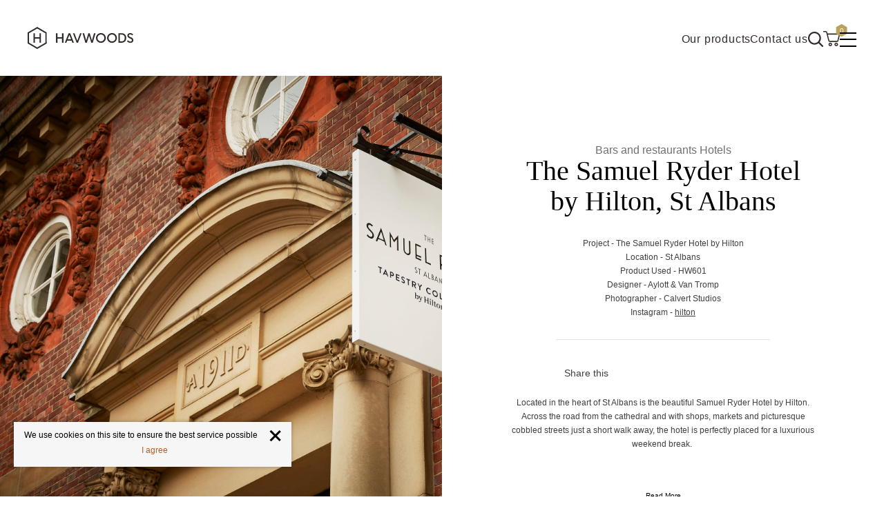

--- FILE ---
content_type: text/html; charset=utf-8
request_url: https://www.havwoods.com/int/case-studies/the-samuel-ryder-hotel-by-hilton-st-albans/
body_size: 68219
content:


<!DOCTYPE html>
<html lang="en-TT">
<head>
    
    
<title>The Samuel Ryder Hotel by Hilton, St Albans</title>
<meta name="description" content="" />
<meta name="keywords" content="" />

    <meta http-equiv="x-ua-compatible" content="ie=edge">
    <meta name="viewport" content="width=device-width, initial-scale=1.0">

    
    <link rel="canonical" href="https://www.havwoods.com/int/case-studies/the-samuel-ryder-hotel-by-hilton-st-albans/">

    
    <link rel="alternate" href="https://www.havwoods.com/uk/case-studies/the-samuel-ryder-hotel-by-hilton-st-albans/" hreflang="en-gb" />
    <link rel="alternate" href="https://www.havwoods.com/uk/case-studies/the-samuel-ryder-hotel-by-hilton-st-albans/" hreflang="x-default" />
    <link rel="alternate" href="https://www.havwoods.com/int/case-studies/the-samuel-ryder-hotel-by-hilton-st-albans/" hreflang="en" />
    <link rel="alternate" href="https://www.havwoods.com/ie/case-studies/the-samuel-ryder-hotel-by-hilton-st-albans/" hreflang="en-ie" />


    <!-- Include preconnect hints for 3rd parties and CDNs. -->
    <link rel="preconnect" crossorigin href="https://cdn.jsdelivr.net">
    <link rel="preconnect" crossorigin href="https://cdnjs.cloudflare.com">
    <link rel="preconnect" crossorigin href="https://connect.facebook.net">
    <link rel="preconnect" crossorigin href="https://googleads.g.doubleclick.net">
    <link rel="preconnect" crossorigin href="https://res.cloudinary.com">
    <link rel="preconnect" crossorigin href="https://stats.g.doubleclick.net">
    <link rel="preconnect" crossorigin href="https://unpkg.com">
    <link rel="preconnect" crossorigin href="https://va.tawk.to">
    <link rel="preconnect" crossorigin href="https://www.facebook.com">
    <link rel="preconnect" crossorigin href="https://www.google.com">
    <link rel="preconnect" crossorigin href="https://www.google-analytics.com">
    <link rel="preconnect" crossorigin href="https://www.googleadservices.com">
    <link rel="preconnect" crossorigin href="https://www.googletagmanager.com">
    <link rel="preconnect" crossorigin href="https://www.gstatic.com">
    <link rel="preconnect" crossorigin href="https://cloud.typography.com">

    <link rel="apple-touch-icon" sizes="180x180" href="/sitefiles/src/img/favicon/apple-touch-icon.png">
    <link rel="icon" type="image/png" sizes="32x32" href="/sitefiles/src/img/favicon/favicon-32x32.png">
    <link rel="icon" type="image/png" sizes="16x16" href="/sitefiles/src/img/favicon/favicon-16x16.png">
    <link rel="manifest" href="/sitefiles/src/img/favicon/site.webmanifest">
    <link rel="mask-icon" href="/sitefiles/src/img/favicon/safari-pinned-tab.svg" color="#b79746">
    <link rel="shortcut icon" href="/sitefiles/src/img/favicon/favicon.ico">
    <meta name="apple-mobile-web-app-title" content="Havwoods">
    <meta name="application-name" content="Havwoods">
    <meta name="msapplication-TileColor" content="#b79746">
    <meta name="msapplication-config" content="/sitefiles/src/img/favicon/browserconfig.xml">
    <meta name="theme-color" content="#ffffff">

    

    
<meta name="twitter:card" content="summary" />
    <meta name="twitter:title" content="The Samuel Ryder Hotel by Hilton, St Albans" />

    <meta name="twitter:image" content="https://res.cloudinary.com/havwoods-global/image/upload/c_lfill,dpr_auto,f_auto,g_auto,q_auto/v1650456631/project_%7C_uk_%7C_hw601_%7C_european_oak_%7C_synder_01.jpg" />


    
<meta property="og:type" content="website" />
<meta property="og:locale" content="en-TT" />
<meta property="og:url" content="https://www.havwoods.com/int/case-studies/the-samuel-ryder-hotel-by-hilton-st-albans/" />
<meta property="og:title" content="The Samuel Ryder Hotel by Hilton, St Albans" />

    <meta property="og:image" content="https://res.cloudinary.com/havwoods-global/image/upload/c_lfill,dpr_auto,f_auto,g_auto,q_auto/v1650456631/project_%7C_uk_%7C_hw601_%7C_european_oak_%7C_synder_01.jpg" />


    

<style>@font-face {
  font-family: 'Berlingske Serif';
  font-weight: 300;
  src: url(/sitefiles/next-gen/dist/b7820413967c71795f671acfa383ea4f.woff2) format('woff2'),
    url(/sitefiles/next-gen/dist/4bc1cbe0c5d85bf8df7cd058639d2822.woff) format('woff');
}

@font-face {
  font-family: 'HKNova';
  font-weight: 400;
  src: url(/sitefiles/next-gen/dist/2fc9fcd106956a2353c756ffb05aa17f.woff2) format('woff2'),
    url(/sitefiles/next-gen/dist/2a6ff84c1c8bd8473ade07dbd7454fbe.woff) format('woff');
}

@font-face {
  font-family: 'HKNova';
  font-weight: 500;
  src: url(/sitefiles/next-gen/dist/b588f81bd764851e208177c4319bb5de.woff2) format('woff2'),
    url(/sitefiles/next-gen/dist/0fdbf74b66058d10298b4269b40066b6.woff) format('woff');
}

:root{--toastify-color-light:#fff;--toastify-color-dark:#121212;--toastify-color-info:#3498db;--toastify-color-success:#07bc0c;--toastify-color-warning:#f1c40f;--toastify-color-error:#e74c3c;--toastify-color-transparent:hsla(0,0%,100%,.7);--toastify-icon-color-info:var(--toastify-color-info);--toastify-icon-color-success:var(--toastify-color-success);--toastify-icon-color-warning:var(--toastify-color-warning);--toastify-icon-color-error:var(--toastify-color-error);--toastify-toast-width:320px;--toastify-toast-background:#fff;--toastify-toast-min-height:64px;--toastify-toast-max-height:800px;--toastify-font-family:sans-serif;--toastify-z-index:9999;--toastify-text-color-light:#757575;--toastify-text-color-dark:#fff;--toastify-text-color-info:#fff;--toastify-text-color-success:#fff;--toastify-text-color-warning:#fff;--toastify-text-color-error:#fff;--toastify-spinner-color:#616161;--toastify-spinner-color-empty-area:#e0e0e0;--toastify-color-progress-light:linear-gradient(90deg,#4cd964,#5ac8fa,#007aff,#34aadc,#5856d6,#ff2d55);--toastify-color-progress-dark:#bb86fc;--toastify-color-progress-info:var(--toastify-color-info);--toastify-color-progress-success:var(--toastify-color-success);--toastify-color-progress-warning:var(--toastify-color-warning);--toastify-color-progress-error:var(--toastify-color-error)}.Toastify__toast-container{z-index:var(--toastify-z-index);-webkit-transform:translateZ(var(--toastify-z-index));position:fixed;padding:4px;width:var(--toastify-toast-width);box-sizing:border-box;color:#fff}.Toastify__toast-container--top-left{top:1em;left:1em}.Toastify__toast-container--top-center{top:1em;left:50%;transform:translateX(-50%)}.Toastify__toast-container--top-right{top:1em;right:1em}.Toastify__toast-container--bottom-left{bottom:1em;left:1em}.Toastify__toast-container--bottom-center{bottom:1em;left:50%;transform:translateX(-50%)}.Toastify__toast-container--bottom-right{bottom:1em;right:1em}@media only screen and (max-width:480px){.Toastify__toast-container{width:100vw;padding:0;left:0;margin:0}.Toastify__toast-container--top-center,.Toastify__toast-container--top-left,.Toastify__toast-container--top-right{top:0;transform:translateX(0)}.Toastify__toast-container--bottom-center,.Toastify__toast-container--bottom-left,.Toastify__toast-container--bottom-right{bottom:0;transform:translateX(0)}.Toastify__toast-container--rtl{right:0;left:auto}}.Toastify__toast{position:relative;min-height:var(--toastify-toast-min-height);box-sizing:border-box;margin-bottom:1rem;padding:8px;border-radius:4px;box-shadow:0 1px 10px 0 rgba(0,0,0,.1),0 2px 15px 0 rgba(0,0,0,.05);display:-ms-flexbox;display:flex;-ms-flex-pack:justify;justify-content:space-between;max-height:var(--toastify-toast-max-height);overflow:hidden;font-family:var(--toastify-font-family);cursor:pointer;direction:ltr}.Toastify__toast--rtl{direction:rtl}.Toastify__toast-body{margin:auto 0;-ms-flex:1 1 auto;flex:1 1 auto;padding:6px;display:-ms-flexbox;display:flex;-ms-flex-align:center;align-items:center}.Toastify__toast-body>div:last-child{-ms-flex:1;flex:1}.Toastify__toast-icon{-webkit-margin-end:10px;margin-inline-end:10px;width:20px;-ms-flex-negative:0;flex-shrink:0;display:-ms-flexbox;display:flex}.Toastify--animate{animation-fill-mode:both;animation-duration:.7s}.Toastify--animate-icon{animation-fill-mode:both;animation-duration:.3s}@media only screen and (max-width:480px){.Toastify__toast{margin-bottom:0;border-radius:0}}.f{--y:calc(var(--len) - var(--nth));position:absolute;bottom:0;right:0;width:100%;transform:translate3d(0,calc(var(--y) * -40%),0) scale(calc(1 - .05 * var(--y)));transition:all .3s;min-height:80px}.Toastify__toast-theme--dark{background:var(--toastify-color-dark);color:var(--toastify-text-color-dark)}.Toastify__toast-theme--colored.Toastify__toast--default,.Toastify__toast-theme--light{background:var(--toastify-color-light);color:var(--toastify-text-color-light)}.Toastify__toast-theme--colored.Toastify__toast--info{color:var(--toastify-text-color-info);background:var(--toastify-color-info)}.Toastify__toast-theme--colored.Toastify__toast--success{color:var(--toastify-text-color-success);background:var(--toastify-color-success)}.Toastify__toast-theme--colored.Toastify__toast--warning{color:var(--toastify-text-color-warning);background:var(--toastify-color-warning)}.Toastify__toast-theme--colored.Toastify__toast--error{color:var(--toastify-text-color-error);background:var(--toastify-color-error)}.Toastify__progress-bar-theme--light{background:var(--toastify-color-progress-light)}.Toastify__progress-bar-theme--dark{background:var(--toastify-color-progress-dark)}.Toastify__progress-bar--info{background:var(--toastify-color-progress-info)}.Toastify__progress-bar--success{background:var(--toastify-color-progress-success)}.Toastify__progress-bar--warning{background:var(--toastify-color-progress-warning)}.Toastify__progress-bar--error{background:var(--toastify-color-progress-error)}.Toastify__progress-bar-theme--colored.Toastify__progress-bar--error,.Toastify__progress-bar-theme--colored.Toastify__progress-bar--info,.Toastify__progress-bar-theme--colored.Toastify__progress-bar--success,.Toastify__progress-bar-theme--colored.Toastify__progress-bar--warning{background:var(--toastify-color-transparent)}.Toastify__close-button{color:#fff;background:transparent;outline:none;border:none;padding:0;cursor:pointer;opacity:.7;transition:.3s ease;-ms-flex-item-align:start;align-self:flex-start}.Toastify__close-button--light{color:#000;opacity:.3}.Toastify__close-button>svg{fill:currentColor;height:16px;width:14px}.Toastify__close-button:focus,.Toastify__close-button:hover{opacity:1}@keyframes Toastify__trackProgress{0%{transform:scaleX(1)}to{transform:scaleX(0)}}.Toastify__progress-bar{position:absolute;bottom:0;left:0;width:100%;height:5px;z-index:var(--toastify-z-index);opacity:.7;transform-origin:left}.Toastify__progress-bar--animated{animation:Toastify__trackProgress linear 1 forwards}.Toastify__progress-bar--controlled{transition:transform .2s}.Toastify__progress-bar--rtl{right:0;left:auto;transform-origin:right}.Toastify__spinner{width:20px;height:20px;box-sizing:border-box;border:2px solid;border-radius:100%;border-color:var(--toastify-spinner-color-empty-area);border-right-color:var(--toastify-spinner-color);animation:Toastify__spin .65s linear infinite}@keyframes Toastify__bounceInRight{0%,60%,75%,90%,to{animation-timing-function:cubic-bezier(.215,.61,.355,1)}0%{opacity:0;transform:translate3d(3000px,0,0)}60%{opacity:1;transform:translate3d(-25px,0,0)}75%{transform:translate3d(10px,0,0)}90%{transform:translate3d(-5px,0,0)}to{transform:none}}@keyframes Toastify__bounceOutRight{20%{opacity:1;transform:translate3d(-20px,0,0)}to{opacity:0;transform:translate3d(2000px,0,0)}}@keyframes Toastify__bounceInLeft{0%,60%,75%,90%,to{animation-timing-function:cubic-bezier(.215,.61,.355,1)}0%{opacity:0;transform:translate3d(-3000px,0,0)}60%{opacity:1;transform:translate3d(25px,0,0)}75%{transform:translate3d(-10px,0,0)}90%{transform:translate3d(5px,0,0)}to{transform:none}}@keyframes Toastify__bounceOutLeft{20%{opacity:1;transform:translate3d(20px,0,0)}to{opacity:0;transform:translate3d(-2000px,0,0)}}@keyframes Toastify__bounceInUp{0%,60%,75%,90%,to{animation-timing-function:cubic-bezier(.215,.61,.355,1)}0%{opacity:0;transform:translate3d(0,3000px,0)}60%{opacity:1;transform:translate3d(0,-20px,0)}75%{transform:translate3d(0,10px,0)}90%{transform:translate3d(0,-5px,0)}to{transform:translateZ(0)}}@keyframes Toastify__bounceOutUp{20%{transform:translate3d(0,-10px,0)}40%,45%{opacity:1;transform:translate3d(0,20px,0)}to{opacity:0;transform:translate3d(0,-2000px,0)}}@keyframes Toastify__bounceInDown{0%,60%,75%,90%,to{animation-timing-function:cubic-bezier(.215,.61,.355,1)}0%{opacity:0;transform:translate3d(0,-3000px,0)}60%{opacity:1;transform:translate3d(0,25px,0)}75%{transform:translate3d(0,-10px,0)}90%{transform:translate3d(0,5px,0)}to{transform:none}}@keyframes Toastify__bounceOutDown{20%{transform:translate3d(0,10px,0)}40%,45%{opacity:1;transform:translate3d(0,-20px,0)}to{opacity:0;transform:translate3d(0,2000px,0)}}.Toastify__bounce-enter--bottom-left,.Toastify__bounce-enter--top-left{animation-name:Toastify__bounceInLeft}.Toastify__bounce-enter--bottom-right,.Toastify__bounce-enter--top-right{animation-name:Toastify__bounceInRight}.Toastify__bounce-enter--top-center{animation-name:Toastify__bounceInDown}.Toastify__bounce-enter--bottom-center{animation-name:Toastify__bounceInUp}.Toastify__bounce-exit--bottom-left,.Toastify__bounce-exit--top-left{animation-name:Toastify__bounceOutLeft}.Toastify__bounce-exit--bottom-right,.Toastify__bounce-exit--top-right{animation-name:Toastify__bounceOutRight}.Toastify__bounce-exit--top-center{animation-name:Toastify__bounceOutUp}.Toastify__bounce-exit--bottom-center{animation-name:Toastify__bounceOutDown}@keyframes Toastify__zoomIn{0%{opacity:0;transform:scale3d(.3,.3,.3)}50%{opacity:1}}@keyframes Toastify__zoomOut{0%{opacity:1}50%{opacity:0;transform:scale3d(.3,.3,.3)}to{opacity:0}}.Toastify__zoom-enter{animation-name:Toastify__zoomIn}.Toastify__zoom-exit{animation-name:Toastify__zoomOut}@keyframes Toastify__flipIn{0%{transform:perspective(400px) rotateX(90deg);animation-timing-function:ease-in;opacity:0}40%{transform:perspective(400px) rotateX(-20deg);animation-timing-function:ease-in}60%{transform:perspective(400px) rotateX(10deg);opacity:1}80%{transform:perspective(400px) rotateX(-5deg)}to{transform:perspective(400px)}}@keyframes Toastify__flipOut{0%{transform:perspective(400px)}30%{transform:perspective(400px) rotateX(-20deg);opacity:1}to{transform:perspective(400px) rotateX(90deg);opacity:0}}.Toastify__flip-enter{animation-name:Toastify__flipIn}.Toastify__flip-exit{animation-name:Toastify__flipOut}@keyframes Toastify__slideInRight{0%{transform:translate3d(110%,0,0);visibility:visible}to{transform:translateZ(0)}}@keyframes Toastify__slideInLeft{0%{transform:translate3d(-110%,0,0);visibility:visible}to{transform:translateZ(0)}}@keyframes Toastify__slideInUp{0%{transform:translate3d(0,110%,0);visibility:visible}to{transform:translateZ(0)}}@keyframes Toastify__slideInDown{0%{transform:translate3d(0,-110%,0);visibility:visible}to{transform:translateZ(0)}}@keyframes Toastify__slideOutRight{0%{transform:translateZ(0)}to{visibility:hidden;transform:translate3d(110%,0,0)}}@keyframes Toastify__slideOutLeft{0%{transform:translateZ(0)}to{visibility:hidden;transform:translate3d(-110%,0,0)}}@keyframes Toastify__slideOutDown{0%{transform:translateZ(0)}to{visibility:hidden;transform:translate3d(0,500px,0)}}@keyframes Toastify__slideOutUp{0%{transform:translateZ(0)}to{visibility:hidden;transform:translate3d(0,-500px,0)}}.Toastify__slide-enter--bottom-left,.Toastify__slide-enter--top-left{animation-name:Toastify__slideInLeft}.Toastify__slide-enter--bottom-right,.Toastify__slide-enter--top-right{animation-name:Toastify__slideInRight}.Toastify__slide-enter--top-center{animation-name:Toastify__slideInDown}.Toastify__slide-enter--bottom-center{animation-name:Toastify__slideInUp}.Toastify__slide-exit--bottom-left,.Toastify__slide-exit--top-left{animation-name:Toastify__slideOutLeft}.Toastify__slide-exit--bottom-right,.Toastify__slide-exit--top-right{animation-name:Toastify__slideOutRight}.Toastify__slide-exit--top-center{animation-name:Toastify__slideOutUp}.Toastify__slide-exit--bottom-center{animation-name:Toastify__slideOutDown}@keyframes Toastify__spin{0%{transform:rotate(0deg)}to{transform:rotate(1turn)}}
/* http://meyerweb.com/eric/tools/css/reset/
   v2.0-modified | 20110126
   License: none (public domain)
*/

html,
body,
div,
span,
applet,
object,
iframe,
h1,
h2,
h3,
h4,
h5,
h6,
p,
blockquote,
pre,
a,
abbr,
acronym,
address,
big,
cite,
code,
del,
dfn,
em,
img,
ins,
kbd,
q,
s,
samp,
small,
strike,
strong,
sub,
sup,
tt,
var,
b,
u,
i,
center,
dl,
dt,
dd,
ol,
ul,
li,
fieldset,
form,
label,
legend,
table,
caption,
tbody,
tfoot,
thead,
tr,
th,
td,
article,
aside,
canvas,
details,
embed,
figure,
figcaption,
footer,
header,
hgroup,
menu,
nav,
output,
ruby,
section,
summary,
time,
mark,
audio,
video {
  margin: 0;
  padding: 0;
  border: 0;
  font-size: 100%;
  vertical-align: baseline;
}

/* make sure to set some focus styles for accessibility */
:focus {
  outline: 0;
}

/* HTML5 display-role reset for older browsers */
article,
aside,
details,
figcaption,
figure,
footer,
header,
hgroup,
menu,
nav,
section {
  display: block;
}

body {
  line-height: 1;
}

ol,
ul {
  list-style: none;
}

blockquote,
q {
  quotes: none;
}

blockquote:before,
blockquote:after,
q:before,
q:after {
  content: '';
  content: none;
}

table {
  border-collapse: collapse;
  border-spacing: 0;
}

input[type='search']::-webkit-search-cancel-button,
input[type='search']::-webkit-search-decoration,
input[type='search']::-webkit-search-results-button,
input[type='search']::-webkit-search-results-decoration {
  -webkit-appearance: none;
  -moz-appearance: none;
}

textarea {
  overflow: auto;
  vertical-align: top;
  resize: vertical;
}

/**
 * Correct `inline-block` display not defined in IE 6/7/8/9 and Firefox 3.
 */

audio,
canvas,
video {
  display: inline-block;
  *display: inline;
  *zoom: 1;
  max-width: 100%;
}

/**
 * Prevent modern browsers from displaying `audio` without controls.
 * Remove excess height in iOS 5 devices.
 */

audio:not([controls]) {
  display: none;
  height: 0;
}

/**
 * Address styling not present in IE 7/8/9, Firefox 3, and Safari 4.
 * Known issue: no IE 6 support.
 */

[hidden] {
  display: none;
}

/**
 * 1. Correct text resizing oddly in IE 6/7 when body `font-size` is set using
 *    `em` units.
 * 2. Prevent iOS text size adjust after orientation change, without disabling
 *    user zoom.
 */

html {
  font-size: 100%; /* 1 */
  -webkit-text-size-adjust: 100%; /* 2 */
  -ms-text-size-adjust: 100%; /* 2 */
}

/**
 * Address `outline` inconsistency between Chrome and other browsers.
 */

a:focus {
  outline: thin dotted;
}

/**
 * Improve readability when focused and also mouse hovered in all browsers.
 */

a:active,
a:hover {
  outline: 0;
}

/**
 * 1. Remove border when inside `a` element in IE 6/7/8/9 and Firefox 3.
 * 2. Improve image quality when scaled in IE 7.
 */

img {
  border: 0; /* 1 */
  -ms-interpolation-mode: bicubic; /* 2 */
}

/**
 * Address margin not present in IE 6/7/8/9, Safari 5, and Opera 11.
 */

figure {
  margin: 0;
}

/**
 * Correct margin displayed oddly in IE 6/7.
 */

form {
  margin: 0;
}

/**
 * Define consistent border, margin, and padding.
 */

fieldset {
  border: 1px solid #c0c0c0;
  margin: 0 2px;
  padding: 0.35em 0.625em 0.75em;
}

/**
 * 1. Correct color not being inherited in IE 6/7/8/9.
 * 2. Correct text not wrapping in Firefox 3.
 * 3. Correct alignment displayed oddly in IE 6/7.
 */

legend {
  border: 0; /* 1 */
  padding: 0;
  white-space: normal; /* 2 */
  *margin-left: -7px; /* 3 */
}

/**
 * 1. Correct font size not being inherited in all browsers.
 * 2. Address margins set differently in IE 6/7, Firefox 3+, Safari 5,
 *    and Chrome.
 * 3. Improve appearance and consistency in all browsers.
 */

button,
input,
select,
textarea {
  font-size: 100%; /* 1 */
  margin: 0; /* 2 */
  vertical-align: baseline; /* 3 */
  *vertical-align: middle; /* 3 */
}

/**
 * Address Firefox 3+ setting `line-height` on `input` using `!important` in
 * the UA stylesheet.
 */

button,
input {
  line-height: normal;
}

/**
 * Address inconsistent `text-transform` inheritance for `button` and `select`.
 * All other form control elements do not inherit `text-transform` values.
 * Correct `button` style inheritance in Chrome, Safari 5+, and IE 6+.
 * Correct `select` style inheritance in Firefox 4+ and Opera.
 */

button,
select {
  text-transform: none;
}

/**
 * 1. Avoid the WebKit bug in Android 4.0.* where (2) destroys native `audio`
 *    and `video` controls.
 * 2. Correct inability to style clickable `input` types in iOS.
 * 3. Improve usability and consistency of cursor style between image-type
 *    `input` and others.
 * 4. Remove inner spacing in IE 7 without affecting normal text inputs.
 *    Known issue: inner spacing remains in IE 6.
 */

button,
html input[type="button"], /* 1 */
input[type="reset"],
input[type="submit"] {
  -webkit-appearance: button; /* 2 */
  cursor: pointer; /* 3 */
  *overflow: visible; /* 4 */
}

/**
 * Re-set default cursor for disabled elements.
 */

button[disabled],
html input[disabled] {
  cursor: default;
}

/**
 * 1. Address box sizing set to content-box in IE 8/9.
 * 2. Remove excess padding in IE 8/9.
 * 3. Remove excess padding in IE 7.
 *    Known issue: excess padding remains in IE 6.
 */

input[type='checkbox'],
input[type='radio'] {
  box-sizing: border-box; /* 1 */
  padding: 0; /* 2 */
  *height: 13px; /* 3 */
  *width: 13px; /* 3 */
}

/**
 * Remove inner padding and search cancel button in Safari 5 and Chrome
 * on OS X.
 */

input[type='search']::-webkit-search-cancel-button,
input[type='search']::-webkit-search-decoration {
  -webkit-appearance: none;
}

/**
 * Remove inner padding and border in Firefox 3+.
 */

button::-moz-focus-inner,
input::-moz-focus-inner {
  border: 0;
  padding: 0;
}

/**
 * 1. Remove default vertical scrollbar in IE 6/7/8/9.
 * 2. Improve readability and alignment in all browsers.
 */

textarea {
  overflow: auto; /* 1 */
  vertical-align: top; /* 2 */
}

/**
 * Remove most spacing between table cells.
 */

table {
  border-collapse: collapse;
  border-spacing: 0;
}

html,
button,
input,
select,
textarea {
  color: #222;
}

::-moz-selection {
  background: #b3d4fc;
  text-shadow: none;
}

::selection {
  background: #b3d4fc;
  text-shadow: none;
}

img {
  vertical-align: middle;
}

fieldset {
  border: 0;
  margin: 0;
  padding: 0;
}

textarea {
  resize: vertical;
}

.chromeframe {
  margin: 0.2em 0;
  background: #ccc;
  color: #000;
  padding: 0.2em 0;
}

html{--headerHeight: 62px}@media(min-width: 1024px){html{--headerHeight: 110px}}body{font-family:"HKNova",sans-serif;color:#000;scroll-behavior:smooth}img{max-width:100%}*{box-sizing:border-box}sup{position:relative;top:-0.5em;font-size:80%}.hidden{display:none;visibility:none}ul,ol,p{margin:0px 0px 1rem 0px}:focus-visible{--focus-outline-color: #000;outline:dotted 2px var(--focus-outline-color) !important}.Toastify__toast-container--top-right{top:calc(var(--headerHeight, 0px) + 16px)}

/*# sourceMappingURL=/sitefiles/next-gen/dist/client-06010c1d782b7f739466.css.map*/</style>
<script>!function(e){var t={};function n(r){if(t[r])return t[r].exports;var o=t[r]={i:r,l:!1,exports:{}};return e[r].call(o.exports,o,o.exports,n),o.l=!0,o.exports}n.m=e,n.c=t,n.d=function(e,t,r){n.o(e,t)||Object.defineProperty(e,t,{enumerable:!0,get:r})},n.r=function(e){"undefined"!=typeof Symbol&&Symbol.toStringTag&&Object.defineProperty(e,Symbol.toStringTag,{value:"Module"}),Object.defineProperty(e,"__esModule",{value:!0})},n.t=function(e,t){if(1&t&&(e=n(e)),8&t)return e;if(4&t&&"object"==typeof e&&e&&e.__esModule)return e;var r=Object.create(null);if(n.r(r),Object.defineProperty(r,"default",{enumerable:!0,value:e}),2&t&&"string"!=typeof e)for(var o in e)n.d(r,o,function(t){return e[t]}.bind(null,o));return r},n.n=function(e){var t=e&&e.__esModule?function(){return e.default}:function(){return e};return n.d(t,"a",t),t},n.o=function(e,t){return Object.prototype.hasOwnProperty.call(e,t)},n.p="/sitefiles/next-gen/dist/",n(n.s=510)}({334:function(e,t,n){},510:function(e,t,n){e.exports=n(334)}});
//# sourceMappingURL=/sitefiles/next-gen/dist/polyfill-b9fc91bcb95627b66431.js.map)</script>
<script defer src="/sitefiles/next-gen/dist/client-06010c1d782b7f739466.js"></script>
    

<!-- Critical CSS -->
        <style>.async-content{opacity:0}.grid-color-debug .grid-column,.grid-color-debug .site-wide,.grid-color-debug .site-wide--responsive-padding{background-color:rgba(0,0,255,.4)}.site-wide{max-width:1320px;margin:0 auto;overflow:visible;padding-right:24px;padding-left:24px}@media (min-width:48em){.site-wide{padding-right:32px;padding-left:32px}}@media (min-width:64em){.site-wide{padding-right:40px;padding-left:40px}}@media (min-width:90em){.site-wide{padding-right:60px;padding-left:60px}}.site-wide--small{max-width:1120px}.grid-container{display:grid;grid-template-columns:100%;margin:2.5rem 0}.grid-container--no-margin{margin-top:0;margin-bottom:0}.grid-container>.grid-column{max-width:100%;padding-left:0;padding-right:0}.grid-container--full,.grid-container--narrow{grid-template-columns:1fr}@media (min-width:48em){.grid-container--narrow{grid-template-columns:1fr 1fr 1fr 1fr 1fr 1fr}}.grid-container--narrow>.grid-column{grid-column:2/span 4}@media (max-width:47.99em){.grid-container--narrow>.grid-column{grid-column:1/span 4}}@media (min-width:48em){.grid-container--half{grid-template-columns:1fr 1fr}}@media (min-width:48em){.grid-container--third{grid-template-columns:minmax(0,1fr) minmax(0,1fr) minmax(0,1fr)}}@media (min-width:48em){.grid-container--third-full{grid-template-columns:minmax(0,1fr) minmax(0,1fr)}}@media (min-width:75em){.grid-container--third-full{grid-template-columns:minmax(0,1fr) minmax(0,1fr) minmax(0,1fr)}}.grid-container--quarter{grid-template-columns:1fr}@media (min-width:26.875em){.grid-container--quarter{grid-template-columns:minmax(0,1fr) minmax(0,1fr)}}@media (min-width:48em){.grid-container--quarter{grid-template-columns:minmax(0,1fr) minmax(0,1fr) minmax(0,1fr)}}@media (min-width:64em){.grid-container--quarter{grid-template-columns:minmax(0,1fr) minmax(0,1fr) minmax(0,1fr) minmax(0,1fr)}}@media (min-width:48em){.grid-container--quarter-3{grid-template-columns:1fr 2fr 1fr}}.grid-container--quarter-full{grid-template-columns:1fr;overflow-x:hidden}@media (min-width:34.375em){.grid-container--quarter-full{grid-template-columns:minmax(0,1fr) minmax(0,1fr)}}@media (min-width:64em){.grid-container--quarter-full{grid-template-columns:minmax(0,1fr) minmax(0,1fr) minmax(0,1fr) minmax(0,1fr);min-width:25%}}.grid-container--two-third-left{grid-template-columns:1fr}@media (min-width:48em){.grid-container--two-third-left{grid-template-columns:2fr 1fr}}.grid-container--two-third-right{grid-template-columns:1fr}@media (min-width:48em){.grid-container--two-third-right{grid-template-columns:1fr 2fr}}.grid-container--quarter-nav{display:-webkit-box;display:-ms-flexbox;display:flex}@media (min-width:64em){.grid-container--quarter-nav{grid-template-columns:1fr 1fr 1fr 1fr}}.grid-gutter{grid-gap:25px 40px}@media (min-width:64em){.grid-gutter{grid-gap:80px}}.grid-container--fifth{grid-template-columns:1fr}@media (min-width:26.875em){.grid-container--fifth{grid-template-columns:minmax(0,1fr) minmax(0,1fr)}}@media (min-width:48em){.grid-container--fifth{grid-template-columns:minmax(0,1fr) minmax(0,1fr) minmax(0,1fr)}}@media (min-width:64em){.grid-container--fifth{grid-template-columns:minmax(0,1fr) minmax(0,1fr) minmax(0,1fr) minmax(0,1fr) minmax(0,1fr)}}.grid-container--sixth{grid-template-columns:1fr}@media (min-width:26.875em){.grid-container--sixth{grid-template-columns:minmax(0,1fr) minmax(0,1fr)}}@media (min-width:48em){.grid-container--sixth{grid-template-columns:minmax(0,1fr) minmax(0,1fr) minmax(0,1fr)}}@media (min-width:64em){.grid-container--sixth{grid-template-columns:minmax(0,1fr) minmax(0,1fr) minmax(0,1fr) minmax(0,1fr) minmax(0,1fr) minmax(0,1fr)}}.grid-reset-mg{margin-top:0;margin-bottom:0}.grid-column.align-bottom,.grid-column.align-middle{display:-webkit-box;display:-ms-flexbox;display:flex;-webkit-box-orient:vertical;-webkit-box-direction:normal;-ms-flex-direction:column;flex-direction:column}.align-top{-webkit-box-pack:start;-ms-flex-pack:start;justify-content:flex-start}.align-middle{-webkit-box-pack:center;-ms-flex-pack:center;justify-content:center}.align-bottom{-webkit-box-pack:end;-ms-flex-pack:end;justify-content:flex-end}.hidden{display:none!important;visibility:hidden}.sr-only{border:0;clip:rect(0 0 0 0);height:1px;margin:-1px;overflow:hidden;padding:0;position:absolute;width:1px}.sr-only.focusable:active,.sr-only.focusable:focus{clip:auto;height:auto;margin:0;overflow:visible;position:static;width:auto}.invisible{visibility:hidden}.clearfix:after,.clearfix:before{content:" ";display:table}.clearfix:after{clear:both}.img--full{width:100%}.text-center{text-align:center}.full-width{width:100%}.margin-top{margin-top:20px}.margin-right{margin-right:20px}.margin-bottom{margin-bottom:20px}.margin-left{margin-left:20px}.text-gold{color:#bba25c}.text-copper{color:#b56025}.text-white{color:#fff}.text-grey{color:#f6f6f6}html{color:#707070;min-height:100%;-webkit-box-sizing:border-box;box-sizing:border-box;scroll-behavior:smooth}*,:after,:before{-webkit-box-sizing:inherit;box-sizing:inherit}body{font-family:HKNova,sans-serif;margin:0;overflow-x:hidden}body.no-scroll{width:100%;height:100vh;overflow-y:hidden}body.no-scroll:not(body.no-scroll.no-scroll-search) .quick-nav{right:17px}ol,p,ul{margin:0 0 1rem}main{position:relative}main.home{margin-top:0}@media (max-width:74.99em){.wrong-culture main{margin-top:160px}}@media (max-width:63.99em){.wrong-culture main{margin-top:200px}}img{max-width:100%;font-style:italic;vertical-align:middle}.lazy-load{opacity:0;-webkit-transition:opacity .25s ease;transition:opacity .25s ease;will-change:opacity}.lazy-load.loaded{opacity:1}.reset-list{list-style:none;padding:0;margin:0}.reset-list li{margin-bottom:20px}.reset-list a{color:currentColor;text-decoration:none}@media (max-width:47.99em){.mb-mob{margin-bottom:1.5625rem}}.object-fit{width:100%;height:100%;-o-object-fit:cover;object-fit:cover;-o-object-position:center;object-position:center}.customer-marker{color:#000;margin-top:-15px}.customer-marker a{text-decoration:none;color:#427fed}.lbox-btn{width:30px;height:30px;display:block;opacity:0;position:absolute;right:10px;top:10px;background-color:#fff;-webkit-transition:opacity .15s ease-in-out;transition:opacity .15s ease-in-out}.lbox-btn svg{position:absolute;top:50%;left:50%;-webkit-transform:translate(-50%,-50%);transform:translate(-50%,-50%);color:#000;width:18px;height:18px}.has-disclaimer .cookies-disclaimer{opacity:1;-webkit-transform:translateX(-50%);transform:translateX(-50%)}@media (min-width:48em){.has-disclaimer .cookies-disclaimer{-webkit-transform:translateX(0);transform:translateX(0)}}.cookies-disclaimer.has-disclaimer{opacity:1;-webkit-transform:translateX(-50%);transform:translateX(-50%)}@media (min-width:48em){.cookies-disclaimer.has-disclaimer{-webkit-transform:translateX(0);transform:translateX(0)}}.cookies-disclaimer{position:fixed;opacity:0;text-align:center;background-color:#f6f6f6;-webkit-box-shadow:0 0 5px 1px rgba(0,0,0,.2);box-shadow:0 0 5px 1px rgba(0,0,0,.2);padding:12px 15px;-webkit-transition:opacity .4s ease-in-out,-webkit-transform .4s ease-in-out;transition:opacity .4s ease-in-out,-webkit-transform .4s ease-in-out;transition:transform .4s ease-in-out,opacity .4s ease-in-out;transition:transform .4s ease-in-out,opacity .4s ease-in-out,-webkit-transform .4s ease-in-out;z-index:100;-webkit-transform:translateX(-200%);transform:translateX(-200%)}@media (max-width:47.99em){.cookies-disclaimer{bottom:20px;left:50vw;-webkit-transform:translateX(-200%);transform:translateX(-200%);width:calc(100vw - 40px)}}@media (min-width:48em){.cookies-disclaimer{left:20px;bottom:20px;max-width:calc(50% - 60px)}}@media (min-width:64em){.cookies-disclaimer{bottom:43px}}.cookies-disclaimer .cookies-form{position:relative;padding-right:30px}.cookies-disclaimer p{display:inline-block;margin:0;font-size:.75rem;line-height:1.125rem;color:#000;-webkit-transform:translateY(-2px);transform:translateY(-2px)}.cookies-disclaimer p a{font-size:.625rem;color:#000}.cookies-disclaimer .arrow-btn{padding:0;display:block;line-height:22px;margin:auto}.cookies-disclaimer .close-icon{position:absolute;top:5px;right:0;z-index:1}.header{position:relative}@media (min-width:75em){.header.is-all-white:not(.has-overlay){position:fixed;top:0}.header.is-all-white:not(.has-overlay).focus-on{background-color:#fff}}.header .header__main-container .logo .svg--logo{fill:#bba25c}.header .header__main-container .logo .svg--logo .animation{stroke:#bba25c}.header-landing{position:absolute}.header-landing .header__main-container{background:transparent;margin-top:32px}@media (max-width:63.99em){.header-landing .header__main-container .logo svg{-webkit-transform:scale(.75);transform:scale(.75)}}@media (min-width:75em){.header-landing+main{margin-top:0}}.header,.header-landing{z-index:2000;width:100%}@media (max-width:74.99em){.header,.header-landing{position:fixed;top:0}}@media (min-width:75em){.header-landing .is-all-white:not(.has-overlay).focus-on .header__main-container .nav-overlay-btn,.header-landing .is-all-white:not(.has-overlay).focus-on .header__main-container .products-overlay-btn,.header-landing .is-all-white:not(.has-overlay).focus-on .header__main-container .sample-overlay-btn,.header-landing .is-all-white:not(.has-overlay).focus-on .header__main-container .search-overlay-btn-text,.header .is-all-white:not(.has-overlay).focus-on .header__main-container .nav-overlay-btn,.header .is-all-white:not(.has-overlay).focus-on .header__main-container .products-overlay-btn,.header .is-all-white:not(.has-overlay).focus-on .header__main-container .sample-overlay-btn,.header .is-all-white:not(.has-overlay).focus-on .header__main-container .search-overlay-btn-text{color:#000}.header-landing .is-all-white:not(.has-overlay).focus-on .header__main-container .burger__line,.header-landing .is-all-white:not(.has-overlay).focus-on .header__main-container .products-overlay-btn__pre-burger span,.header .is-all-white:not(.has-overlay).focus-on .header__main-container .burger__line,.header .is-all-white:not(.has-overlay).focus-on .header__main-container .products-overlay-btn__pre-burger span{background-color:#000}.header-landing .is-all-white:not(.has-overlay).focus-on .header__main-container,.header .is-all-white:not(.has-overlay).focus-on .header__main-container{background-color:initial;position:relative;-webkit-transform:translateY(0);transform:translateY(0)}.header-landing .is-all-white:not(.has-overlay).focus-on .header__main-container .logo,.header .is-all-white:not(.has-overlay).focus-on .header__main-container .logo{fill:#fff}.header-landing .is-all-white:not(.has-overlay).focus-on .header__main-container .logo .animation,.header .is-all-white:not(.has-overlay).focus-on .header__main-container .logo .animation{stroke:#fff}.header-landing .is-all-white:not(.has-overlay).focus-on .header__main-container .nav-overlay-btn,.header-landing .is-all-white:not(.has-overlay).focus-on .header__main-container .products-overlay-btn,.header-landing .is-all-white:not(.has-overlay).focus-on .header__main-container .sample-overlay-btn,.header-landing .is-all-white:not(.has-overlay).focus-on .header__main-container .search-overlay-btn-text,.header .is-all-white:not(.has-overlay).focus-on .header__main-container .nav-overlay-btn,.header .is-all-white:not(.has-overlay).focus-on .header__main-container .products-overlay-btn,.header .is-all-white:not(.has-overlay).focus-on .header__main-container .sample-overlay-btn,.header .is-all-white:not(.has-overlay).focus-on .header__main-container .search-overlay-btn-text{color:#fff}.header-landing .is-all-white:not(.has-overlay).focus-on .header__main-container .burger__line,.header-landing .is-all-white:not(.has-overlay).focus-on .header__main-container .products-overlay-btn__pre-burger span,.header .is-all-white:not(.has-overlay).focus-on .header__main-container .burger__line,.header .is-all-white:not(.has-overlay).focus-on .header__main-container .products-overlay-btn__pre-burger span{background-color:#fff}.header-landing .is-all-white:not(.has-overlay).focus-on .header__main-container .search-overlay-btn .hex-icon,.header .is-all-white:not(.has-overlay).focus-on .header__main-container .search-overlay-btn .hex-icon{stroke:#fff}.header-landing .is-all-white:not(.has-overlay).focus-on .header__main-container .search-overlay-btn .svg--search,.header .is-all-white:not(.has-overlay).focus-on .header__main-container .search-overlay-btn .svg--search{fill:#fff}}.header-landing.has-overlay,.header.has-overlay{position:fixed}.header-landing.is-all-white:not(.has-overlay).off-screen,.header-landing.off-screen,.header.is-all-white:not(.has-overlay).off-screen,.header.off-screen{position:relative;min-height:93px;z-index:2000}.header-landing.is-all-white:not(.has-overlay).off-screen .header__main-container,.header-landing.off-screen .header__main-container,.header.is-all-white:not(.has-overlay).off-screen .header__main-container,.header.off-screen .header__main-container{position:fixed;-webkit-transform:translateY(-100%);transform:translateY(-100%);background-color:#fff}.header-landing.is-all-white:not(.has-overlay).off-screen .header__main-container .logo,.header-landing.off-screen .header__main-container .logo,.header.is-all-white:not(.has-overlay).off-screen .header__main-container .logo,.header.off-screen .header__main-container .logo{fill:#bba25c}.header-landing.is-all-white:not(.has-overlay).off-screen .header__main-container .logo .animation,.header-landing.off-screen .header__main-container .logo .animation,.header.is-all-white:not(.has-overlay).off-screen .header__main-container .logo .animation,.header.off-screen .header__main-container .logo .animation{stroke:#bba25c}.header-landing.is-all-white:not(.has-overlay).off-screen .header__main-container .nav-overlay-btn,.header-landing.is-all-white:not(.has-overlay).off-screen .header__main-container .products-overlay-btn,.header-landing.is-all-white:not(.has-overlay).off-screen .header__main-container .sample-overlay-btn .sample-text,.header-landing.is-all-white:not(.has-overlay).off-screen .header__main-container .search-overlay-wrapper .search-text,.header-landing.off-screen .header__main-container .nav-overlay-btn,.header-landing.off-screen .header__main-container .products-overlay-btn,.header-landing.off-screen .header__main-container .sample-overlay-btn .sample-text,.header-landing.off-screen .header__main-container .search-overlay-wrapper .search-text,.header.is-all-white:not(.has-overlay).off-screen .header__main-container .nav-overlay-btn,.header.is-all-white:not(.has-overlay).off-screen .header__main-container .products-overlay-btn,.header.is-all-white:not(.has-overlay).off-screen .header__main-container .sample-overlay-btn .sample-text,.header.is-all-white:not(.has-overlay).off-screen .header__main-container .search-overlay-wrapper .search-text,.header.off-screen .header__main-container .nav-overlay-btn,.header.off-screen .header__main-container .products-overlay-btn,.header.off-screen .header__main-container .sample-overlay-btn .sample-text,.header.off-screen .header__main-container .search-overlay-wrapper .search-text{color:#000}.header-landing.is-all-white:not(.has-overlay).off-screen .header__main-container .burger__line,.header-landing.is-all-white:not(.has-overlay).off-screen .header__main-container .products-overlay-btn__pre-burger span,.header-landing.off-screen .header__main-container .burger__line,.header-landing.off-screen .header__main-container .products-overlay-btn__pre-burger span,.header.is-all-white:not(.has-overlay).off-screen .header__main-container .burger__line,.header.is-all-white:not(.has-overlay).off-screen .header__main-container .products-overlay-btn__pre-burger span,.header.off-screen .header__main-container .burger__line,.header.off-screen .header__main-container .products-overlay-btn__pre-burger span{background-color:#000}.header-landing.is-all-white:not(.has-overlay).off-screen .header__main-container .search-overlay-btn .hex-icon,.header-landing.off-screen .header__main-container .search-overlay-btn .hex-icon,.header.is-all-white:not(.has-overlay).off-screen .header__main-container .search-overlay-btn .hex-icon,.header.off-screen .header__main-container .search-overlay-btn .hex-icon{stroke:#000}.header-landing.is-all-white:not(.has-overlay).off-screen .header__main-container .search-overlay-btn .svg--search,.header-landing.off-screen .header__main-container .search-overlay-btn .svg--search,.header.is-all-white:not(.has-overlay).off-screen .header__main-container .search-overlay-btn .svg--search,.header.off-screen .header__main-container .search-overlay-btn .svg--search{fill:#000}.header-landing.is-all-white:not(.has-overlay).off-screen .header__main-container .sample-overlay-btn .svg--sample,.header-landing.off-screen .header__main-container .sample-overlay-btn .svg--sample,.header.is-all-white:not(.has-overlay).off-screen .header__main-container .sample-overlay-btn .svg--sample,.header.off-screen .header__main-container .sample-overlay-btn .svg--sample{stroke:#000}.header-landing.is-all-white:not(.has-overlay).off-screen .header__main-container .sample-overlay-btn .svg--sample:hover,.header-landing.off-screen .header__main-container .sample-overlay-btn .svg--sample:hover,.header.is-all-white:not(.has-overlay).off-screen .header__main-container .sample-overlay-btn .svg--sample:hover,.header.off-screen .header__main-container .sample-overlay-btn .svg--sample:hover{fill:#000}.header-landing.is-all-white:not(.has-overlay).off-screen.scroll-up .header__main-container,.header-landing.off-screen.scroll-up .header__main-container,.header.is-all-white:not(.has-overlay).off-screen.scroll-up .header__main-container,.header.off-screen.scroll-up .header__main-container{-webkit-transform:translateY(0);transform:translateY(0)}.header-landing.is-all-white:not(.has-overlay).off-screen.scroll-up .header__search-input,.header-landing.off-screen.scroll-up .header__search-input,.header.is-all-white:not(.has-overlay).off-screen.scroll-up .header__search-input,.header.off-screen.scroll-up .header__search-input{color:#000;border:1px solid #e1e1e1}.header-landing.is-all-white:not(.has-overlay).off-screen.scroll-up .header__search-icon,.header-landing.off-screen.scroll-up .header__search-icon,.header.is-all-white:not(.has-overlay).off-screen.scroll-up .header__search-icon,.header.off-screen.scroll-up .header__search-icon{fill:#000}.header__main-container{padding-right:24px;padding-left:24px;width:100%;height:93px;-webkit-box-pack:justify;-ms-flex-pack:justify;justify-content:space-between;-webkit-box-align:center;-webkit-box-pack:center;-ms-flex-pack:center;justify-content:center;background-color:#fff;-webkit-transition:background-color .3s,-webkit-transform .4s ease-in-out;transition:background-color .3s,-webkit-transform .4s ease-in-out;transition:transform .4s ease-in-out,background-color .3s;transition:transform .4s ease-in-out,background-color .3s,-webkit-transform .4s ease-in-out;-webkit-transform:translateY(0);transform:translateY(0)}.header__main-container,.header__main-container .sample-overlay-btn{position:relative;display:-webkit-box;display:-ms-flexbox;display:flex;-ms-flex-align:center;align-items:center}.header__main-container .sample-overlay-btn{-webkit-box-ordinal-group:2;-ms-flex-order:1;order:1;-webkit-box-align:center;margin-left:10px}@media (max-width:47.99em){.header__main-container .sample-overlay-btn{padding-left:25px}}.header__main-container .sample-overlay-btn .svg--sample{stroke:#000}.header__main-container .sample-overlay-btn:hover .svg--sample{fill:#000}.off-screen .header__main-container .sample-overlay-btn .svg--sample{stroke:#000}.off-screen .header__main-container .sample-overlay-btn .svg--sample:hover{fill:#000}.header__main-container .sample-overlay-btn .sample-text{margin-left:.875em}@media (max-width:47.99em){.header__main-container .sample-overlay-btn .sample-text{display:none}}@media (min-width:48em){.header__main-container{padding-right:32px;padding-left:32px}}@media (min-width:64em){.header__main-container{padding-right:40px;padding-left:40px}}@media (min-width:90em){.header__main-container{padding-right:60px;padding-left:60px}}.header__main-container .nav-overlay-btn,.header__main-container .products-overlay-btn,.header__main-container .sample-overlay-btn,.header__main-container .search-overlay-btn-text{font-weight:500;font-size:.875rem;line-height:1;text-decoration:none;color:#000;-webkit-transition:opacity .3s ease-in-out;transition:opacity .3s ease-in-out}.header__main-container .products-overlay-btn{-webkit-box-ordinal-group:2;-ms-flex-order:1;order:1;position:relative;display:-webkit-box;display:-ms-flexbox;display:flex}@media (min-width:75em){.header__main-container .products-overlay-btn{margin-right:55px}}@media (min-width:64em){.header__main-container .products-overlay-btn{margin-right:30px}}.header__main-container .products-overlay-btn .btn-text{display:none}@media (min-width:48em){.header__main-container .products-overlay-btn .btn-text{display:block;margin-left:.875rem}}.header__main-container .products-overlay-btn__pre-burger{width:28px;height:20px;margin-top:-.3125rem;position:relative}.header__main-container .products-overlay-btn__pre-burger-row{width:28px;position:absolute;display:-webkit-box;display:-ms-flexbox;display:flex;-webkit-box-pack:justify;-ms-flex-pack:justify;justify-content:space-between;top:0;-webkit-transition:all .3s ease-in-out;transition:all .3s ease-in-out}.header__main-container .products-overlay-btn__pre-burger-row:nth-child(2){top:50%}.header__main-container .products-overlay-btn__pre-burger-row:nth-child(3){top:100%}.header__main-container .products-overlay-btn__pre-burger span{width:4px;height:4px;background-color:#000}.header__main-container .products-overlay-btn__pre-burger span:nth-child(2){-webkit-transition:opacity .3s ease-in-out;transition:opacity .3s ease-in-out}.header__main-container .products-overlay-btn__pre-burger span:nth-child(3){-webkit-transition:opacity .3s ease-in-out .1s;transition:opacity .3s ease-in-out .1s}.header__main-container .products-overlay-btn:hover .products-overlay-btn__pre-burger-row:nth-child(2) span:nth-child(2),.header__main-container .products-overlay-btn:hover .products-overlay-btn__pre-burger-row:nth-child(2) span:nth-child(3){opacity:0}.header__main-container .products-overlay-btn.is-active .products-overlay-btn__pre-burger-row{top:50%;-webkit-box-pack:center;-ms-flex-pack:center;justify-content:center}.header__main-container .products-overlay-btn.is-active .products-overlay-btn__pre-burger-row:nth-child(2){opacity:0}.header__main-container .products-overlay-btn.is-active .products-overlay-btn__pre-burger-row:nth-child(3){top:50%}.header__main-container .products-overlay-btn.is-active .products-overlay-btn__pre-burger-row span{width:8px}.header__main-container .products-overlay-btn.is-active.is-rotate .products-overlay-btn__pre-burger-row{-webkit-transform:rotate(45deg);transform:rotate(45deg)}.header__main-container .products-overlay-btn.is-active.is-rotate .products-overlay-btn__pre-burger-row:nth-child(3){-webkit-transform:rotate(-45deg);transform:rotate(-45deg)}.header__main-container .nav-overlay-btn{display:-webkit-box;display:-ms-flexbox;display:flex;-webkit-box-ordinal-group:5;-ms-flex-order:4;order:4}.header__main-container .nav-overlay-btn .btn-text{display:none;-webkit-transform:translateY(2px);transform:translateY(2px)}@media (min-width:48em){.header__main-container .nav-overlay-btn .btn-text{display:block}}.header__main-container .nav-overlay-btn:hover .burger__line--mid{width:0}.header__main-container .nav-overlay-btn .burger{width:20px;height:19px;cursor:pointer;display:block;-webkit-box-ordinal-group:5;-ms-flex-order:4;order:4;position:relative;-webkit-transform:translateY(-4px);transform:translateY(-4px)}@media (min-width:48em){.header__main-container .nav-overlay-btn .burger{margin-left:1.875rem}}.header__main-container .nav-overlay-btn .burger__line{width:20px;height:3px;position:absolute;display:block;background-color:#000;-webkit-transition:all .3s ease-in-out;transition:all .3s ease-in-out}.header__main-container .nav-overlay-btn .burger__line--top{top:0}.header__main-container .nav-overlay-btn .burger__line--mid{top:50%}.header__main-container .nav-overlay-btn .burger__line--bottom{top:100%}.header__main-container .nav-overlay-btn.is-active .burger__line--top{top:50%}.header__main-container .nav-overlay-btn.is-active .burger__line--mid{opacity:0}.header__main-container .nav-overlay-btn.is-active .burger__line--bottom{top:50%}.header__main-container .nav-overlay-btn.is-rotate .burger__line{-webkit-transform:rotate(45deg);transform:rotate(45deg)}.header__main-container .nav-overlay-btn.is-rotate .burger__line:nth-child(3){-webkit-transform:rotate(-45deg);transform:rotate(-45deg)}.header__main-container .search-overlay-btn-text{text-decoration:none}.header__main-container .search-overlay-btn,.header__main-container .search-overlay-btn-text{display:-webkit-box;display:-ms-flexbox;display:flex;-webkit-box-align:center;-ms-flex-align:center;align-items:center}.header__main-container .search-overlay-btn{width:40px;height:46px;margin-left:20px;position:relative;-webkit-box-pack:center;-ms-flex-pack:center;justify-content:center;margin-right:40px}.header__main-container .search-overlay-btn:hover .hex-icon{fill:#000}.header__main-container .search-overlay-btn:hover .svg--search{fill:#fff}@media (min-width:48em){.header__main-container .search-overlay-btn{margin-left:20px;margin-right:60px}}.header__main-container .search-overlay-btn .hex-icon{stroke:#000;-webkit-transition:all .3s ease-in-out;transition:all .3s ease-in-out}@supports not (display:grid){.header__main-container .search-overlay-btn .hex-icon{top:0;left:0}}.header__main-container .search-overlay-btn .svg--search{width:14px;height:14px;fill:#000;-webkit-transition:all .3s ease-in-out;transition:all .3s ease-in-out;z-index:2}.scroll-up~main .sub-nav{-webkit-transform:translateY(93px);transform:translateY(93px)}.header__search-holder{-webkit-box-ordinal-group:4;-ms-flex-order:3;order:3;margin-left:auto;display:-webkit-box;display:-ms-flexbox;display:flex;-webkit-box-align:center;-ms-flex-align:center;align-items:center}@media (max-width:74.99em){.header__search-holder{position:absolute;top:100%;left:0;width:100%;background-color:#fff;padding:14px 25px;display:none}}@media (max-width:74.99em){.header__search-holder.is-active{display:block}}.header__search-holder-inner{position:relative;width:100%}@media (min-width:75em){.header__search-holder-inner{margin-right:40px;width:auto}}.header__search-input{font-weight:500;width:337px;height:64px;background-color:hsla(0,0%,100%,.9);padding:10px 60px 10px 20px;border:1px solid #e1e1e1;font-size:14px;color:#000;text-indent:0;-webkit-transition:border .3s,background-color .3s;transition:border .3s,background-color .3s}@media (max-width:74.99em){.header__search-input{width:100%;height:56px;font-size:16px}}@media (min-width:90em){.header__search-input{width:437px}}.header__search-input:focus{background-color:#f6f6f6;outline:none}@media (min-width:75em){.is-all-white .header__search-input{color:rgba(0,0,0,.5);border:1px solid #000}}@media (min-width:75em){.is-all-white.focus-on .header__search-input,.is-all-white.has-overlay .header__search-input{color:#000;border:1px solid #e1e1e1}}.header__search-submit{position:absolute;top:50%;right:0;-webkit-transform:translateY(-50%);transform:translateY(-50%);height:60px;width:60px;cursor:pointer}.header__search-icon{width:17px;height:17px;fill:#000;-webkit-transition:fill .3s;transition:fill .3s}@media (min-width:75em){.is-all-white .header__search-icon{fill:rgba(0,0,0,.5)}}@media (min-width:75em){.is-all-white.focus-on .header__search-icon,.is-all-white.has-overlay .header__search-icon{fill:#000}}.search-overlay-wrapper{-webkit-box-ordinal-group:4;-ms-flex-order:3;order:3;margin-left:auto;display:-webkit-box;display:-ms-flexbox;display:flex;-webkit-box-align:center;-ms-flex-align:center;align-items:center}@media (min-width:75em){.search-overlay-wrapper{display:none}}.search-overlay-wrapper .search-text{font-weight:500;font-size:.875rem;line-height:1;display:none;-webkit-transform:translateY(2px);transform:translateY(2px)}@media (min-width:90em){.search-overlay-wrapper .search-text{display:block}}.off-screen .sample-overlay-btn:hover .svg--sample{fill:#000}.header__culture-bar{-ms-flex-wrap:wrap;flex-wrap:wrap;width:100%;position:relative;z-index:1;background-color:#000;text-align:center;padding:15px 30px;-webkit-box-align:center;-ms-flex-align:center;align-items:center;display:none}@media (min-width:64em){.header__culture-bar{-ms-flex-wrap:nowrap;flex-wrap:nowrap;padding:15px 50px;-webkit-box-pack:center;-ms-flex-pack:center;justify-content:center}}.header__culture-bar.show-bar{display:-webkit-box;display:-ms-flexbox;display:flex}.has-overlay .header__culture-bar{display:none}.header__search-complete-holder{display:none;position:absolute;top:101%;right:0;width:100%;background-color:#fff}.header__search-all{display:none;background-color:#f6f6f6;padding:12px 15px;text-decoration:none;position:relative}@media (min-width:64em){.header__search-all{padding:20px 15px}}.header__search-all span{color:#bba25c;font-size:14px;line-height:18px}.header__search-all .header__search-all-arrow{position:absolute;right:30px;top:50%;height:31px;width:5px;-webkit-transform:translateY(-50%) rotate(-90deg);transform:translateY(-50%) rotate(-90deg)}.autoComplete_list{width:100%;list-style:none;padding:0;margin:0;background-color:#fff}.autoComplete_result,.no_result{min-height:80px;border-bottom:1px solid #e1e1e1;padding:10px;font-size:14px;line-height:18px;-webkit-transition:background-color .3s;transition:background-color .3s;color:#000;cursor:pointer}.autoComplete_result:hover,.no_result:hover{background-color:#f6f6f6}.autoComplete_highlighted{font-weight:500}.header__search-auto{max-height:24vh;overflow-y:auto}@media (min-width:64em){.header__search-auto{max-height:calc(100vh - 140px)}}.header__search-auto .suggested-link{text-decoration:none;min-height:50px;border-bottom:1px solid #e1e1e1;padding:10px;font-size:14px;line-height:18px;-webkit-transition:background-color .3s;transition:background-color .3s;color:#000;cursor:pointer;display:block}.header__search-auto .suggested-link:hover{background-color:#f6f6f6}.search-tag{color:#b56025}.search-code,.search-tag{margin-right:5px}.search-code,.search-new,.search-tag{display:inline-block;font-size:12px;line-height:14px}.search-new{font-weight:500;padding:3px;background-color:#bba25c;color:#fff}.hero{background-size:70%;background-repeat:no-repeat;background-position:100%}@media (max-width:74.99em){.hero{background-image:none!important}}.hero__title{position:relative;text-indent:0}.hero__text{padding-right:20px;max-width:1150px;padding-top:150px;padding-left:150px;color:#000}@media (max-width:74.99em){.hero__text{padding-top:40px}}@media (min-width:48em){.hero__text{padding-left:32px;padding-right:32px}}.hero__text p{max-width:355px}.hex-wrapper{display:-webkit-box;display:-ms-flexbox;display:flex}.hex-container{width:112px;margin-right:13px;margin-left:13px;text-decoration:none}@media (min-width:75em){.hex-container{width:122px;margin-right:50px}}.hex-container:last-child{margin-right:0}.hex-container .hex-icon-container{-webkit-transform:translate(-10px,-8px);transform:translate(-10px,-8px);margin-top:8px}.hex-container .hex-icon-text{font-weight:500;color:#fff;margin-top:20px}.hex-icon-container{-webkit-transform:translateY(-14px);transform:translateY(-14px);position:relative}.hex-icon-container--play{position:absolute}.hex-icon-container--play .svg--inner{width:63px;height:42px;top:20px;left:11px}.hex-icon-container .hex-icon{z-index:-1}.hex-icon-container .svg-inline--fa{width:17px;height:17px;position:absolute;top:14px;left:12px;color:#fff}.hex-icon-container .svg-inline--fa.fa-check-circle{width:19px;height:20px;top:13px;left:11px}.hex-icon-container .svg--inner{width:20px;height:20px;top:13px;left:10px;position:relative;z-index:2;fill:#fff}.hex-icon-container .svg--inner.svg--features-underfloor{width:15px;height:15px;top:15px;left:13px}.hex-icon-container .svg--inner.svg--features-care{width:16px;height:16px;top:14px;left:13px}.hex-icon-container .svg--inner.svg--features-tour{width:20px;top:13px;left:11px}.hex-icon{position:absolute;left:0;width:40px;height:46px}.hex-icon--stroke-black{stroke:#000}.hex-icon--stroke-grey{stroke:#707070}.hex-icon--stroke-white{stroke:#fff}.hex-icon--stroke-pink{stroke:#ff4770}.hex-icon--stroke-gold{stroke:#bba25c}.hex-icon--stroke-green{stroke:#01cc9a}.hex-icon--fill-black{fill:#000}.hex-icon--fill-none{fill:transparent}.hex-icon--fill-white{fill:#fff}.hex-icon--fill-pink{fill:#ff4770}.hex-icon--fill-gold{fill:#bba25c}.hex-icon--fill-green{fill:#01cc9a}.icon-svg{display:inline-block;vertical-align:top}.search-icon{width:40px;height:46px;margin:0 auto 45px;position:relative;display:-webkit-box;display:-ms-flexbox;display:flex;-webkit-box-pack:center;-ms-flex-pack:center;justify-content:center;-webkit-box-align:center;-ms-flex-align:center;align-items:center;-webkit-box-ordinal-group:3;-ms-flex-order:2;order:2}.search-icon .hex-icon{stroke:#000}.search-icon .hex-icon,.search-icon .svg--search{-webkit-transition:all .3s ease-in-out;transition:all .3s ease-in-out}.search-icon .svg--search{width:14px;height:14px;fill:#000}.svg--sample{width:24px;height:24px;fill:none;stroke:#000}.svg--sample:hover{fill:#000}@media (min-width:75em){.svg--sample{stroke:#fff}.svg--sample:hover{fill:#fff}}.close-icon{cursor:pointer;width:17px;height:20px;display:block;padding:0}.close-icon:after,.close-icon:before{width:20px;height:3px;display:block;content:"";background-color:#000}.close-icon:before{-webkit-transform:rotate(45deg) translateY(2px);transform:rotate(45deg) translateY(2px)}.close-icon:after{-webkit-transform:rotate(-45deg) translateY(-2px);transform:rotate(-45deg) translateY(-2px)}.overlay{width:100vw;height:100vh;background-color:#fff;position:fixed;z-index:1000;overflow:auto;overflow-x:hidden;margin:0 auto;padding-top:93px}.overlay.products-overlay{left:-120%;-webkit-transition:left .4s ease-in-out;transition:left .4s ease-in-out}.overlay.products-overlay.is-active{left:0}@media (max-width:74.99em){.overlay.products-overlay.is-active{margin-top:-93px}}.overlay.nav-overlay{right:-120%;-webkit-transition:right .4s ease-in-out;transition:right .4s ease-in-out}.overlay.nav-overlay.is-active{right:0}@media (max-width:74.99em){.overlay.nav-overlay.is-active{margin-top:-93px}}.overlay.sample-overlay,.overlay.search-overlay{top:0;opacity:0;z-index:-1;-webkit-transition:opacity .4s ease-in-out;transition:opacity .4s ease-in-out}.overlay.sample-overlay.is-active,.overlay.search-overlay.is-active{opacity:1}.overlay.sample-overlay.change-index,.overlay.search-overlay.change-index{z-index:2250}.overlay.sample-overlay{padding-top:0}.overlay__inner{width:100%;height:100%;overflow:auto;background-color:#fff;margin:0 auto;overflow-x:hidden}.browse-products{text-align:center;padding-bottom:3rem}.browse-products h4{font-weight:500;color:#000}.search-overlay{color:#000;z-index:4}.search-overlay__header{position:fixed;top:43px;left:0;right:0}.sample-overlay{overflow-x:hidden}.sample-overlay>.close-icon{position:fixed;top:43px;right:43px}@supports (-webkit-overflow-scrolling:touch){.sample-overlay{padding-bottom:100px}}.search-image{position:relative;-webkit-transform:translateX(-130%);transform:translateX(-130%);width:2.25rem;height:2.25rem;margin:9px 0}.split-hero{height:auto;position:relative;display:grid}.split-hero a{color:#707070}@media (min-width:64em){.split-hero{grid-template-columns:repeat(auto-fit,minmax(50%,1fr))}}.split-hero__item{width:100%;height:auto;min-height:15.625rem;display:-webkit-box;display:-ms-flexbox;display:flex;-webkit-box-pack:center;-ms-flex-pack:center;justify-content:center;-ms-flex-line-pack:center;align-content:center;-webkit-box-align:center;-ms-flex-align:center;align-items:center;-webkit-box-orient:vertical;-webkit-box-direction:normal;-ms-flex-direction:column;flex-direction:column;text-align:center;color:#000;background-size:cover;background-position:50%;grid-auto-flow:dense;-webkit-box-ordinal-group:3;-ms-flex-order:2;order:2;position:relative;padding:35px}@media (min-width:64em){.split-hero__item{min-height:35rem;padding:100px}}.split-hero__item--detail-text h1{-webkit-box-ordinal-group:3;-ms-flex-order:2;order:2;margin-bottom:1.8125rem!important}.split-hero__item--detail-text h2,.split-hero__item--detail-text h3,.split-hero__item--detail-text p{-webkit-box-ordinal-group:inherit;-ms-flex-order:inherit;order:inherit;margin-bottom:0;font-size:12px}.split-hero__item--detail-text h2 span,.split-hero__item--detail-text h3 span,.split-hero__item--detail-text p span{font-weight:400}.split-hero__item--detail-text h2 a,.split-hero__item--detail-text h3 a,.split-hero__item--detail-text p a{text-decoration:none;color:inherit}.split-hero__item--detail-text h2 a .underline,.split-hero__item--detail-text h3 a .underline,.split-hero__item--detail-text p a .underline{text-decoration:underline}.split-hero__item--detail-text h2{-webkit-box-ordinal-group:2;-ms-flex-order:1;order:1;margin-bottom:1.0625rem}.split-hero__item--detail-text .buttons{-webkit-box-ordinal-group:inherit;-ms-flex-order:inherit;order:inherit;display:-webkit-box;display:-ms-flexbox;display:flex;-webkit-box-orient:vertical;-webkit-box-direction:normal;-ms-flex-direction:column;flex-direction:column}.case-study .split-hero__item--detail-text .buttons,.news-detail .split-hero__item--detail-text .buttons{-webkit-box-ordinal-group:6;-ms-flex-order:5;order:5}.split-hero__item--detail-text .buttons .btn{margin-bottom:10px}.split-hero__item--detail-text .buttons .quick-add{margin-top:20px}.split-hero__item--detail-text .buttons .svg--sample{display:none}.split-hero__item--detail-text .snippet{-webkit-box-ordinal-group:5;-ms-flex-order:4;order:4;max-width:444px}.split-hero__item--detail-text .snippet__title{font-weight:500;margin-bottom:1rem;font-size:1.25rem}.split-hero__item--detail-text .snippet.site-wide{max-width:1320px}.split-hero__item--detail-text .image{-webkit-box-ordinal-group:7;-ms-flex-order:6;order:6}.split-hero__item--sticky{overflow:hidden;position:sticky;top:0;-ms-flex-item-align:start;align-self:flex-start}.split-hero__item--image{-webkit-box-ordinal-group:2;-ms-flex-order:1;order:1;padding:0;height:50vh}@media (min-width:64em){.split-hero__item--image{-webkit-box-ordinal-group:3;-ms-flex-order:2;order:2;height:100%}}.split-hero__item--image .stacked-images{width:100%;height:100%}.split-hero__item--image .stacked-images:hover a.lbox-btn{opacity:1}.split-hero__item--image .stacked-images__img{width:100%;background-size:cover;position:relative;margin-left:0!important}@media (max-width:63.99em){.split-hero__item--image .stacked-images__img{height:100%}}@media (min-width:64em){.split-hero__item--image .stacked-images__img{min-height:100vh;padding-top:56.25vh}}.split-hero__item h1{margin-bottom:3.4375rem}.split-hero__item .h2-styling{margin-bottom:1.8125rem}.split-hero__item p{color:#3f3f3f}.split-hero__item .scroll-down{cursor:pointer;color:#000;font-size:.625rem;-webkit-transform:translateY(35px);transform:translateY(35px);-webkit-box-ordinal-group:11;-ms-flex-order:10;order:10}@media (min-width:64em){.split-hero__item .scroll-down{-webkit-transform:translateY(60px);transform:translateY(60px)}}.split-hero__item .scroll-down__icon{width:22px;height:28px;position:relative;margin:12px auto 0}.split-hero__item .scroll-down__icon .svg{width:100%;position:absolute;top:0;left:0}.split-hero__item .scroll-down__icon .svg--hex{margin-top:-12px;-webkit-transform:rotate(90deg);transform:rotate(90deg)}.split-hero__item .scroll-down__icon .svg--arrow{height:30px;margin-top:9px}.separator{width:100%;max-width:310px;margin-top:.9375rem;margin-bottom:.9375rem;-webkit-box-ordinal-group:inherit;-ms-flex-order:inherit;order:inherit;padding-top:1px}.separator--line{background-color:rgba(0,0,0,.1);margin-top:1.8125rem;margin-bottom:1.8125rem}.separator--less-padding{margin-top:.9375rem;margin-bottom:1.1875rem}.separator--large{max-width:812px;margin:0 auto}.separator--full{max-width:100%}.sticky-icons{position:absolute;left:50px;bottom:50px;z-index:2;display:-webkit-box;display:-ms-flexbox;display:flex}@media (max-width:26.865em){.sticky-icons{top:0;left:0;bottom:auto}}@media (min-width:64em){.sticky-icons{height:100%}}@media (min-width:75em){.sticky-icons{left:80px;bottom:80px}}@media (min-width:26.875em){.sticky-icons--center{left:50%;-webkit-transform:translateX(-50%);transform:translateX(-50%)}}@media (min-width:64em){.sticky-icons--center{left:50px;-webkit-transform:translateX(0);transform:translateX(0)}}@media (max-width:63.99em){.split-hero__item .sticky-icons{top:auto;left:50%;bottom:20px;-webkit-transform:translateX(-50%);transform:translateX(-50%)}}.sticky-icons .card,.sticky-icons .carousel-nav,.sticky-icons .hex-wrapper{position:sticky;top:70%}@media (min-width:64em){.sticky-icons .card,.sticky-icons .carousel-nav,.sticky-icons .hex-wrapper{height:215px}}.sticky-icons .card .hex-bordered,.sticky-icons .card .hex-container,.sticky-icons .carousel-nav .hex-bordered,.sticky-icons .carousel-nav .hex-container,.sticky-icons .hex-wrapper .hex-bordered,.sticky-icons .hex-wrapper .hex-container{-ms-flex-item-align:end;align-self:flex-end;cursor:pointer}@media (max-width:26.865em){.sticky-icons .hex-wrapper{display:block}.sticky-icons .hex-wrapper .hex-container{margin-top:15px;margin-bottom:15px}}@media (max-width:63.99em){.sticky-icons .hex-bordered{border:2px solid hsla(0,0%,100%,.5);width:42px}}@media (max-width:63.99em){.sticky-icons .hex-bordered.tns-nav-active{border:2px solid #fff}}@media (max-width:63.99em){.sticky-icons .hex-bordered .hex,.sticky-icons .hex-bordered .svg{display:none}}@media (max-width:63.99em){.sticky-icons .hex-bordered .hex-edge-fix{height:4px}}.new-detail-container{position:absolute;top:20px;left:15px;z-index:2;background-color:#bba25c;color:#fff;padding:.8125rem 1.5625rem}.social-icons{grid-column-start:1;grid-column-end:4;grid-row-start:1;display:-webkit-box;display:-ms-flexbox;display:flex;list-style:none;padding-right:40px;-webkit-box-ordinal-group:3;-ms-flex-order:2;order:2}@media (min-width:64em){.social-icons{grid-column-start:inherit;grid-column-end:inherit;grid-row-start:inherit}}.social-icons li{margin-left:6px;margin-right:6px}.social-icons li.share-this{margin-top:8px;font-size:14px;line-height:1.7em;color:#3f3f3f}.social-icons li button{position:relative;display:-webkit-box;display:-ms-flexbox;display:flex;-webkit-box-pack:center;-ms-flex-pack:center;justify-content:center;-webkit-box-align:center;-ms-flex-align:center;align-items:center;color:#000;cursor:pointer}.social-icons li button,.social-icons li button .hex-icon{width:40px;height:36px;-webkit-transition:all .4s ease-in-out;transition:all .4s ease-in-out}.social-icons li button .hex-icon{z-index:-1}.social-icons li button:hover{color:#fff}.social-icons li button:hover .hex-icon{fill:#000}.tabbed-nav__holder{min-height:136px}@media (min-width:64em){.tabbed-nav__holder{min-height:124px}}.tabbed-nav__holder .sticky{z-index:10}.tabbed-nav{padding-top:1.25rem;margin-bottom:4.0625rem;position:relative;background-color:#fff}.tabbed-nav.is-open ul{height:auto}.tabbed-nav__title{font-weight:500;text-align:center;color:#000;font-size:16px;margin-bottom:44px}.tabbed-nav__title--no-padding{margin-bottom:0}.tabbed-nav__title.tabbed-nav__title--dropdown-fix{margin-top:32px;margin-bottom:10px}.tabbed-nav__title .arrow-btn{font-weight:400;position:absolute;right:0}.tabbed-nav ul{width:100%;-webkit-padding-start:0;padding-inline-start:0;list-style:none;display:-webkit-box;display:-ms-flexbox;display:flex;-webkit-box-pack:center;-ms-flex-pack:center;justify-content:center;border-bottom:1px solid rgba(0,0,0,.1)}.tabbed-nav ul li{width:100%;padding-bottom:20px}@media (min-width:64em){.tabbed-nav ul li{width:auto;padding-left:1.5625rem;padding-right:1.5625rem}}.tabbed-nav ul li a,.tabbed-nav ul li button{font-weight:400;text-decoration:none;color:rgba(0,0,0,.5);position:relative;font-size:.75rem}.tabbed-nav ul li a.tabbed-nav__item--icon,.tabbed-nav ul li button.tabbed-nav__item--icon{padding-left:45px}.tabbed-nav ul li a:before,.tabbed-nav ul li button:before{width:100%;height:1px;content:"";display:block;background-color:#000;bottom:-21px;left:0;position:absolute;-webkit-transform:scaleX(0);transform:scaleX(0);-webkit-transition:-webkit-transform .4s ease-in-out;transition:-webkit-transform .4s ease-in-out;transition:transform .4s ease-in-out;transition:transform .4s ease-in-out,-webkit-transform .4s ease-in-out}@media (min-width:64em){.tabbed-nav ul li a:before,.tabbed-nav ul li button:before{-webkit-transform:scaleX(0);transform:scaleX(0)}}.tabbed-nav ul li a.is-selected,.tabbed-nav ul li button.is-selected{font-weight:500;color:#000}.tabbed-nav ul li a.is-selected .my-account-love,.tabbed-nav ul li button.is-selected .my-account-love{opacity:1}.tabbed-nav ul li a.is-selected:before,.tabbed-nav ul li a:hover:before,.tabbed-nav ul li button.is-selected:before,.tabbed-nav ul li button:hover:before{-webkit-transform:scaleX(1);transform:scaleX(1)}@media (max-width:63.99em){.tabbed-nav ul{overflow-x:auto;-webkit-box-pack:start;-ms-flex-pack:start;justify-content:flex-start}.tabbed-nav ul li{border-bottom:0;padding-bottom:0;width:auto;-webkit-box-flex:0;-ms-flex:0 1 auto;flex:0 1 auto;margin-right:10px}.tabbed-nav ul li:last-child{margin-right:0}.tabbed-nav ul li.is-selected{-webkit-box-ordinal-group:0;-ms-flex-order:-1;order:-1}.tabbed-nav ul li a,.tabbed-nav ul li button{height:50px;display:-webkit-box;display:-ms-flexbox;display:flex;-webkit-box-pack:center;-ms-flex-pack:center;justify-content:center;-webkit-box-align:center;-ms-flex-align:center;align-items:center;white-space:nowrap}.tabbed-nav ul li a:before,.tabbed-nav ul li button:before{display:none}}.tabbed-nav--deep{margin-top:3.25rem}.tabbed-nav--deep+.tabbed-content{margin-bottom:0}@media (min-width:64em){.tabbed-nav--deep ul li{padding-bottom:20px}}.tabbed-nav--deep ul li a:before,.tabbed-nav--deep ul li button:before{bottom:-21px}.tabbed-content{position:relative;margin-bottom:2.1875rem}.tabbed-content__item{width:100%;height:0;position:relative;overflow:hidden;top:0;opacity:0;-webkit-transition:all .4s linear;transition:all .4s linear}.tabbed-content__item.is-selected{height:auto;opacity:1}.tabbed-search{width:100%;background-color:#bba25c;position:relative}.tabbed-search:before{content:"";width:100%;position:absolute;right:100%;top:0;height:100%;background-color:#bba25c}@media (max-width:63.99em){.tabbed-search:before{width:24px}}.tabbed-search:after{content:"";width:100%;position:absolute;left:100%;top:0;height:100%;background-color:#bba25c}@media (max-width:63.99em){.tabbed-search:after{width:24px}}.tabbed-search__inner{padding:40px 0;width:100%;position:relative}@media (max-width:63.99em){.tabbed-search__inner{padding:10px 0}}.tabbed-search__input-search{font-weight:500;width:100%;font-size:40px;font-family:HKNova,sans-serif;line-height:50px;text-align:center;padding:20px 80px;border:none;color:#fff}.tabbed-search__input-search:focus{outline:none}@media (max-width:63.99em){.tabbed-search__input-search{text-align:left;font-size:18px;line-height:25px;padding:10px 50px 10px 20px}}.h1-styling,h1{font-weight:500;margin:0;font-size:1.875rem;line-height:1.333em;font-family:"Berlingske Serif",serif}@media (min-width:48em){.h1-styling,h1{font-size:2.5rem;line-height:2.75rem}}.h2-styling,h2{font-weight:500;font-size:1.25rem;margin:0;font-family:"Berlingske Serif",serif;line-height:1.333em}@media (min-width:90em){.h2-styling,h2{font-size:1.75rem;line-height:2.0625rem}}@media (min-width:90em){.h2-styling.list-view,h2.list-view{font-size:1.5rem}}.h3-styling,h3{font-weight:500;font-size:.75rem;margin:0;font-family:"Berlingske Serif",serif;line-height:1.333em}@media (min-width:64em){.h3-styling,h3{font-size:1.125rem}}.h4-styling,h4{font-weight:400;font-size:.75rem;font-family:"Berlingske Serif",serif;margin:0;line-height:1.333em}@media (min-width:64em){.h4-styling,h4{font-size:.875rem}}.h5-styling,h5{font-weight:500;font-family:"Berlingske Serif",serif;margin:0;font-size:.75rem;line-height:1.333em}p{font-weight:400;font-size:.875rem;line-height:1.7em}p.large{font-size:1.125rem}ul{list-style:disc}ol,ul{margin-left:25px}ol{list-style:decimal}button{font-family:HKNova,sans-serif;background-color:initial;border:0;outline:0}.btn--reset{border:0;background:transparent;font-weight:400;padding:0;text-decoration:none}.btn--reset:hover{cursor:pointer}.btn{font-weight:400;padding:.9375rem 1.875rem;display:inline-block;position:relative;-webkit-transition:background .4s ease-in-out;transition:background .4s ease-in-out;border:1px solid #fff;color:#fff;font-size:16px;text-align:center}.btn--mobile{display:none}@media (max-width:47.99em){.btn--mobile{display:inline-block}}.btn--tablet{display:none}@media (min-width:48em) and (max-width:89.99em){.btn--tablet{display:inline-block}}.btn--desktop{display:none}@media (min-width:90em){.btn--desktop{display:inline-block}}.btn:hover{background-color:#322b2a;color:#fff}.btn--centered,.btn--centered-no-margin{left:50%;-webkit-transform:translateX(-50%);transform:translateX(-50%)}.btn--centered{margin-top:50px;margin-bottom:50px}.btn--right-no-margin{float:right}.btn--right{margin-top:50px;margin-bottom:50px;float:right}.btn--left-no-margin{float:left}.btn--left{margin-top:50px;margin-bottom:50px;float:left}.btn--black{border:1px solid #322b2a;color:#322b2a}.btn--icon{background-color:#322b2a;color:#fff}.btn--icon .svg{width:25px;height:23px;position:absolute;stroke:#fff;left:30px;margin-top:-3px}.btn--icon span{margin-left:10px}.btn--icon:hover{background-color:#322b2a;color:#fff!important}.btn--icon:hover .svg{stroke:#fff}.btn--icon.is-added{background-color:#01cc9a;border-color:#01cc9a;color:#322b2a}.btn--icon.is-added .svg{fill:none;stroke:#000}.btn--culture{font-size:12px;padding:.75rem .625rem;display:inline-block}@media (min-width:48em){.btn--culture{padding:.75rem 1.25rem}}.header__culture-bar .btn--culture{-webkit-box-flex:0;-ms-flex:0 0 95px;flex:0 0 95px}.inner-page__center-area .btn:last-child{margin-bottom:50px}.btn--submit{background-color:#322b2a;display:block;margin-top:20px}.ktc-default-section+input[type=submit]{font-weight:500;padding:.75rem 3.875rem;display:inline-block;position:relative;-webkit-transition:all .4s ease-in-out;transition:all .4s ease-in-out;border:1px solid #fff;background-color:#322b2a;color:#fff;font-size:14px;text-align:center}.ktc-default-section+input[type=submit]:hover{background-color:#bdbcaf;cursor:pointer}.arrow-btn{display:-webkit-inline-box;display:-ms-inline-flexbox;display:inline-flex;-webkit-box-align:center;-ms-flex-align:center;align-items:center;color:#b56025;text-decoration:none;margin-left:18px;-webkit-appearance:none;border:0;cursor:pointer;background:none}@media (min-width:48em){.arrow-btn{-webkit-transform:translateY(-1px);transform:translateY(-1px)}}.arrow-btn span{font-size:.75rem;margin-left:36px}.arrow-btn .svg{width:30px;height:24px;position:absolute;-webkit-transform:rotate(-90deg);transform:rotate(-90deg);fill:#b56025}.card-link--highlight .arrow-btn{position:relative}.card-link--highlight .arrow-btn span{margin-left:0;margin-right:36px}.card-link--highlight .arrow-btn svg{right:0}.text-btn{font-weight:500;-webkit-appearance:none;color:#322b2a;text-decoration:underline;font-size:10px;background:none;padding:0;border:0;outline:0;margin-right:30px;cursor:pointer}.btn--plain{background-color:#bdbcaf;border:0}.btn--plain:hover{background-color:#322b2a}.load-more-area{width:100%;text-align:center}.load-more-btn{cursor:pointer;text-align:center}.load-more-btn:hover .load-more-btn__hex svg{fill:#322b2a}.load-more-btn:hover .load-more-btn__shape svg{fill:#fff}.load-more-btn:hover .load-more-btn__text{color:#322b2a}.load-more-btn__icon{position:relative;width:40px;height:40px;margin:0 auto 10px}.load-more-btn__hex svg{width:40px;height:40px;fill:#322b2a;-webkit-transition:fill .5s;transition:fill .5s}.load-more-btn__shape{position:absolute;top:50%;left:50%;-webkit-transform:translate(-50%,-50%);transform:translate(-50%,-50%);width:12px;height:12px}.load-more-btn__shape svg{width:12px;height:12px;-webkit-transition:fill .5s;transition:fill .5s}.load-more-btn__text{font-weight:500;font-family:HKNova,sans-serif;font-size:12px;line-height:14px;color:#322b2a;-webkit-transition:color .5s;transition:color .5s}

/*# sourceMappingURL=critical-bcb7fc289d271eaec100.css.map*/</style>

<!-- Stylesheets -->
<link rel="preload" href="/sitefiles/dist/mainCss-9cb0cc530ca191da22b4.css" as="style" onload="this.onload=null;this.rel='stylesheet'" />
<noscript><link rel="stylesheet" href="/sitefiles/dist/mainCss-9cb0cc530ca191da22b4.css" /></noscript>
<link rel="preload" href="https://cloud.typography.com/7064456/7840592/css/fonts.css" as="style" onload="this.onload=null;this.rel='stylesheet'" />

<!-- Scripts -->
<script>!function(e){function a(a){for(var c,d,n=a[0],f=a[1],l=a[2],i=0,u=[];i<n.length;i++)d=n[i],Object.prototype.hasOwnProperty.call(o,d)&&o[d]&&u.push(o[d][0]),o[d]=0;for(c in f)Object.prototype.hasOwnProperty.call(f,c)&&(e[c]=f[c]);for(s&&s(a);u.length;)u.shift()();return t.push.apply(t,l||[]),r()}function r(){for(var e,a=0;a<t.length;a++){for(var r=t[a],c=!0,n=1;n<r.length;n++){var f=r[n];0!==o[f]&&(c=!1)}c&&(t.splice(a--,1),e=d(d.s=r[0]))}return e}var c={},o={1:0},t=[];function d(a){if(c[a])return c[a].exports;var r=c[a]={i:a,l:!1,exports:{}};return e[a].call(r.exports,r,r.exports,d),r.l=!0,r.exports}d.e=function(e){var a=[],r=o[e];if(0!==r)if(r)a.push(r[2]);else{var c=new Promise((function(a,c){r=o[e]=[a,c]}));a.push(r[2]=c);var t,n=document.createElement("script");n.charset="utf-8",n.timeout=120,d.nc&&n.setAttribute("nonce",d.nc),n.src=function(e){return d.p+""+({2:"vendors~carousel-gallery~carousel-general~carousel-product-details~carousel-stack-carousel~carousel-~707dacf5",9:"accessory",10:"accordion",11:"add-to-basket",12:"app",13:"bizform",14:"carousel-gallery",15:"carousel-general",16:"carousel-product-details",17:"carousel-stack-carousel",18:"carousel-thumbnails",19:"case-studies",20:"components",22:"find-an-installer",23:"floor-finder",24:"glightbox",25:"horizontal-scroll",26:"inspiration",27:"installers",30:"map-container",31:"my-account-form",32:"news-articles",33:"news-popup",35:"product-card",36:"product-carousel",37:"profile",38:"register-steps",39:"related-products",40:"roomvo",41:"scroll-to",42:"scroll-to-hash",43:"search-results",45:"sub-nav",46:"tabbed-nav",47:"tooltip-info",48:"vendors~app",49:"vendors~bizform",50:"vendors~find-an-installer",51:"vendors~glightbox",52:"vendors~horizontal-scroll",53:"vendors~tooltip-info",54:"video"}[e]||e)+"-"+{0:"105a82814941738df7e4",2:"1b7896ed6103c031f5b4",3:"48928b9ace9515656fcd",4:"273ceca5295585fecf59",5:"b83c584231dae3374cd8",6:"9ee348e61428b8413c90",7:"6304552a295168a3346d",8:"c64ddee4113cfb49c72d",9:"83ee1b8cea400c84d3a2",10:"96294133fccace4bcb9c",11:"d715356dfd2b933e9c67",12:"620a40c5905edb76b81e",13:"78c02dd75db3c8ecd7d5",14:"fe4f3ee43f85b0534fad",15:"aa568b053fa9f84cbcd5",16:"9ab118506e236f4357c3",17:"120271b8e75f7c8372a8",18:"ca400b18fa4a40248caf",19:"5b6741209fbb07697001",20:"3498be2d9e9ff2778d5a",22:"5569484e8518bc7d4093",23:"5f400228308c86d05aa4",24:"90fc6e45fe35b6a37bfb",25:"cdd7adae0b3c6519a97e",26:"bd0af2fd16e7bd624811",27:"a0e98d094c91a11b0883",30:"8d255c79a53db0722f16",31:"4ef80181d0753163a3d0",32:"45309b5b0f964e4dc270",33:"05cd154e405fab59bf71",35:"e85e6d1e23bd51568092",36:"747a9678e6c3a7b1d7d2",37:"ec43e93a1bc6ce3047f4",38:"929aeca7a6754238490f",39:"0cdf7e3f83615ddca9df",40:"cee1e2038e0883e2a684",41:"5356353b1594660a529b",42:"99d3aa73a43eb1552518",43:"1568a537145187efb33d",45:"783d7029dac67435d751",46:"0f544bcfd161986fec3b",47:"382a77aaaf6c16e9bd88",48:"b75eb110c02a1f258239",49:"0fac1ecbdee3d1c140e2",50:"d08ace2c8189cdab9d83",51:"cbce9656420e0007ecae",52:"70966ac2f329553b973d",53:"f3e393327de98a7bced6",54:"662f4f86cae04606dd12",55:"dde1928d0489d9a0a152",56:"d72b86facfe25d3a8fd3",57:"3c2d4e6537386c7d0f23",58:"64ada0e8e41e58f67397",59:"d22c0b176423cdd345da",60:"29f0c3a6fa6149bec98e",61:"ec2d651e384c6367f38c"}[e]+".js"}(e);var f=new Error;t=function(a){n.onerror=n.onload=null,clearTimeout(l);var r=o[e];if(0!==r){if(r){var c=a&&("load"===a.type?"missing":a.type),t=a&&a.target&&a.target.src;f.message="Loading chunk "+e+" failed.\n("+c+": "+t+")",f.name="ChunkLoadError",f.type=c,f.request=t,r[1](f)}o[e]=void 0}};var l=setTimeout((function(){t({type:"timeout",target:n})}),12e4);n.onerror=n.onload=t,document.head.appendChild(n)}return Promise.all(a)},d.m=e,d.c=c,d.d=function(e,a,r){d.o(e,a)||Object.defineProperty(e,a,{enumerable:!0,get:r})},d.r=function(e){"undefined"!=typeof Symbol&&Symbol.toStringTag&&Object.defineProperty(e,Symbol.toStringTag,{value:"Module"}),Object.defineProperty(e,"__esModule",{value:!0})},d.t=function(e,a){if(1&a&&(e=d(e)),8&a)return e;if(4&a&&"object"==typeof e&&e&&e.__esModule)return e;var r=Object.create(null);if(d.r(r),Object.defineProperty(r,"default",{enumerable:!0,value:e}),2&a&&"string"!=typeof e)for(var c in e)d.d(r,c,function(a){return e[a]}.bind(null,c));return r},d.n=function(e){var a=e&&e.__esModule?function(){return e.default}:function(){return e};return d.d(a,"a",a),a},d.o=function(e,a){return Object.prototype.hasOwnProperty.call(e,a)},d.p="/sitefiles/dist/",d.oe=function(e){throw console.error(e),e};var n=window.webpackJsonp=window.webpackJsonp||[],f=n.push.bind(n);n.push=a,n=n.slice();for(var l=0;l<n.length;l++)a(n[l]);var s=f;r()}([]);
//# sourceMappingURL=runtime-59b7a9e0e363e68ba718.js.map</script>

<script defer src=""></script>

<script defer src="/sitefiles/dist/mainJs-8ba01af40d70227d797e.js"></script>

    

<style data-styled="hnjHNH hZGkET" data-styled-version="4.4.1">
/* sc-component-id: Textstyles__Wrapper-sc-qpptqm-0 */
.hnjHNH{overflow:hidden;} .hnjHNH h1,.hnjHNH .h1-styles{font-family:'Berlingske Serif',serif;font-style:normal;font-weight:300;color:currentColor;line-height:1.325em;margin-bottom:16px;font-size:clamp(2.19rem,1.52rem + 1.4vw,3.75rem);} .hnjHNH h2,.hnjHNH .h2-styles{font-family:'Berlingske Serif',serif;font-style:normal;font-weight:300;color:currentColor;line-height:1.325em;margin-bottom:16px;font-size:clamp(1.88rem,0.99rem + 1.84vw,3.94rem);} .hnjHNH h3,.hnjHNH .h3-styles{font-family:'Berlingske Serif',serif;font-style:normal;font-weight:300;color:currentColor;line-height:1.325em;margin-bottom:16px;font-size:clamp(1.63rem,0.88rem + 1.56vw,3.38rem);} .hnjHNH h4,.hnjHNH .h4-styles{font-family:'Berlingske Serif',serif;font-style:normal;font-weight:300;color:currentColor;line-height:1.325em;margin-bottom:16px;font-size:clamp(1.38rem,0.76rem + 1.28vw,2.81rem);} .hnjHNH h5,.hnjHNH .h5-styles{font-family:'Berlingske Serif',serif;font-style:normal;font-weight:300;color:currentColor;line-height:1.325em;margin-bottom:16px;font-size:clamp(1.38rem,0.76rem + 1.28vw,2.81rem);} .hnjHNH h1,.hnjHNH .h1-styles,.hnjHNH h2,.hnjHNH .h2-styles,.hnjHNH h3,.hnjHNH .h3-styles,.hnjHNH h4,.hnjHNH .h4-styles,.hnjHNH h5,.hnjHNH .h5-styles{margin:clamp(1.5rem,1.37rem + 0.27vw,1.8rem) 0 clamp(1rem,0.85rem + 0.31vw,1.35rem);} .hnjHNH p{font-family:'HKNova',sans-serif;font-style:normal;font-weight:500;color:currentColor;line-height:1.5em;margin-bottom:16px;font-size:20px;} .hnjHNH p a{display:inline-block;color:currentColor;-webkit-text-decoration:underline;text-decoration:underline;-webkit-text-decoration-color:currentColor;text-decoration-color:currentColor;-webkit-text-decoration-thickness:1px;text-decoration-thickness:1px;text-underline-offset:3px;} @media (prefers-reduced-motion:no-preference){.hnjHNH p a{-webkit-transition-duration:0.35s;transition-duration:0.35s;-webkit-transition-property:text-decoration-color;transition-property:text-decoration-color;-webkit-transition-timing-function:cubic-bezier(0.33,1,0.68,1);transition-timing-function:cubic-bezier(0.33,1,0.68,1);will-change:text-decoration-color;}} .hnjHNH p a:focus{outline:none;} .hnjHNH p a:focus-visible{outline:auto;outline-offset:2px;outline-width:1px;outline-style:solid;} .hnjHNH p a:focus,.hnjHNH p a:hover{-webkit-text-decoration-color:transparent;text-decoration-color:transparent;} .hnjHNH .large{font-family:'HKNova',sans-serif;font-style:normal;font-weight:500;color:currentColor;line-height:1.5em;margin-bottom:16px;font-size:24px;} .hnjHNH .small{font-family:'HKNova',sans-serif;font-style:normal;font-weight:500;color:currentColor;line-height:1.5em;margin-bottom:16px;font-size:clamp(1rem,0.95rem + 0.11vw,1.13rem);} .hnjHNH a{display:inline-block;color:currentColor;-webkit-text-decoration:underline;text-decoration:underline;-webkit-text-decoration-color:currentColor;text-decoration-color:currentColor;-webkit-text-decoration-thickness:1px;text-decoration-thickness:1px;text-underline-offset:3px;} @media (prefers-reduced-motion:no-preference){.hnjHNH a{-webkit-transition-duration:0.35s;transition-duration:0.35s;-webkit-transition-property:text-decoration-color;transition-property:text-decoration-color;-webkit-transition-timing-function:cubic-bezier(0.33,1,0.68,1);transition-timing-function:cubic-bezier(0.33,1,0.68,1);will-change:text-decoration-color;}} .hnjHNH a:focus{outline:none;} .hnjHNH a:focus-visible{outline:auto;outline-offset:2px;outline-width:1px;outline-style:solid;} .hnjHNH a:focus,.hnjHNH a:hover{-webkit-text-decoration-color:transparent;text-decoration-color:transparent;} .hnjHNH ol,.hnjHNH ul{font-family:'HKNova',sans-serif;font-style:normal;font-weight:500;color:currentColor;line-height:1.5em;margin-bottom:16px;font-size:20px;margin:clamp(0.5rem,0.43rem + 0.16vw,0.68rem) 0 clamp(1.5rem,1.37rem + 0.27vw,1.8rem);} .hnjHNH ol li,.hnjHNH ul li{color:currentColor;margin:0 0 clamp(0.5rem,0.43rem + 0.16vw,0.68rem);} .hnjHNH ol,.hnjHNH ul{list-style:none;padding-left:1.2em;} .hnjHNH ol li::before,.hnjHNH ul li::before{color:#333;display:inline-block;width:1.2em;margin-left:-1.2em;} .hnjHNH ol{counter-reset:li;} .hnjHNH ol li{counter-increment:li;} .hnjHNH ol li::before{content:counter(li) '.';width:2.5ch;} .hnjHNH ul li::before{content:'\2022';font-weight:bold;} .hnjHNH blockquote{font-family:'HKNova',sans-serif;font-style:normal;font-weight:500;color:currentColor;line-height:1.5em;margin-bottom:16px;font-size:24px;color:currentColor;text-align:left;position:relative;padding-left:clamp(3.63rem,3.25rem + 0.78vw,4.5rem);} .hnjHNH blockquote::before{font-family:'Berlingske Serif',serif;font-style:normal;font-weight:300;content:'"';position:absolute;top:0;left:0;font-size:clamp(3.63rem,3.25rem + 0.78vw,4.5rem);} .hnjHNH hr{display:block;background:#666;border:0;height:2px;margin:clamp(1.5rem,1.37rem + 0.27vw,1.8rem) 0;padding:0;width:100%;} .hnjHNH table{font-family:'HKNova',sans-serif;font-style:normal;font-weight:500;color:currentColor;line-height:1.5em;margin-bottom:16px;font-size:20px;background:#fff;border-collapse:collapse;color:currentColor;margin-bottom:1em;width:100% !important;} .hnjHNH table td,.hnjHNH table th{border-right:2px solid #fff;padding:12px 16px;text-align:left;} .hnjHNH table thead tr{background:#212121;} .hnjHNH table thead tr td,.hnjHNH table thead tr th{font-family:'Berlingske Serif',serif;font-style:normal;font-weight:300;color:#fff;text-transform:uppercase;} .hnjHNH table tbody tr:nth-child(odd){background-color:#f8f8f8;} .hnjHNH table tbody tr:nth-child(even){background-color:#ebebeb;} .hnjHNH .responsive-table{position:relative;overflow-x:auto;} .hnjHNH .responsive-table::-webkit-scrollbar-track{background-color:#666;} .hnjHNH .responsive-table::-webkit-scrollbar{background-color:#666;height:6px;width:6px;} .hnjHNH .responsive-table::-webkit-scrollbar-thumb{background-color:#FFD300;border-radius:0;cursor:pointer;} .hnjHNH > *:first-child{margin-top:0;} .hnjHNH > *:last-child{margin-bottom:0;} .hnjHNH p,.hnjHNH ul,.hnjHNH ol,.hnjHNH a,.hnjHNH td,.hnjHNH th{-webkit-letter-spacing:0.05em;-moz-letter-spacing:0.05em;-ms-letter-spacing:0.05em;letter-spacing:0.05em;font-family:'HKNova',sans-serif;font-style:normal;font-weight:400;font-size:clamp(0.88rem,0.82rem + 0.12vw,1.01rem);line-height:clamp(1.5rem,1.37rem + 0.27vw,1.8rem);} .hnjHNH h1{font-size:clamp(2.5rem,2.41rem + 0.18vw,2.7rem);} .hnjHNH h2{font-size:clamp(2rem,1.89rem + 0.22vw,2.25rem);} .hnjHNH h3{font-size:clamp(1.63rem,1.55rem + 0.16vw,1.8rem);} .hnjHNH h4{font-size:clamp(1.25rem,1.16rem + 0.19vw,1.46rem);} .hnjHNH h5{font-size:clamp(0.88rem,0.77rem + 0.22vw,1.13rem);}
/* sc-component-id: Textstyles__Container-sc-qpptqm-1 */
@media (prefers-reduced-motion:no-preference){.hZGkET:not([data-direction]),.hZGkET[data-direction='none']{-webkit-transition-duration:0.66s;transition-duration:0.66s;-webkit-transition-property:opacity;transition-property:opacity;-webkit-transition-timing-function:cubic-bezier(0.33,1,0.68,1);transition-timing-function:cubic-bezier(0.33,1,0.68,1);will-change:opacity;}} @media (prefers-reduced-motion:no-preference){.hZGkET[data-direction],.hZGkET:not([data-direction='none']){-webkit-transition-duration:0.66s;transition-duration:0.66s;-webkit-transition-property:opacity,-webkit-transform;-webkit-transition-property:opacity,transform;transition-property:opacity,transform;-webkit-transition-timing-function:cubic-bezier(0.33,1,0.68,1);transition-timing-function:cubic-bezier(0.33,1,0.68,1);will-change:opacity,transform;}} .hZGkET[data-direction][data-direction='left'],.hZGkET:not([data-direction='none'])[data-direction='left']{-webkit-transform:translateX(-20px);-ms-transform:translateX(-20px);transform:translateX(-20px);} .hZGkET[data-direction][data-direction='right'],.hZGkET:not([data-direction='none'])[data-direction='right']{-webkit-transform:translateX(20px);-ms-transform:translateX(20px);transform:translateX(20px);} .hZGkET[data-direction][data-direction='up'],.hZGkET:not([data-direction='none'])[data-direction='up']{-webkit-transform:translateY(20px);-ms-transform:translateY(20px);transform:translateY(20px);} .hZGkET[data-direction][data-inview='true'],.hZGkET:not([data-direction='none'])[data-inview='true']{-webkit-transform:none;-ms-transform:none;transform:none;} .hZGkET[data-inview='false']{opacity:0;} .hZGkET[data-inview='true']{opacity:1;}</style><style data-styled="eAmdxS kfEROk jTilfa kcqQUk" data-styled-version="4.4.1">
/* sc-component-id: AssetImagestyles__Wrapper-sc-1v2fsqq-0 */
.eAmdxS{overflow:hidden;}
/* sc-component-id: AssetImagestyles__Container-sc-1v2fsqq-1 */
@media (prefers-reduced-motion:no-preference){.kfEROk:not([data-direction]),.kfEROk[data-direction='none']{-webkit-transition-duration:0.66s;transition-duration:0.66s;-webkit-transition-property:opacity;transition-property:opacity;-webkit-transition-timing-function:cubic-bezier(0.33,1,0.68,1);transition-timing-function:cubic-bezier(0.33,1,0.68,1);will-change:opacity;}} @media (prefers-reduced-motion:no-preference){.kfEROk[data-direction],.kfEROk:not([data-direction='none']){-webkit-transition-duration:0.66s;transition-duration:0.66s;-webkit-transition-property:opacity,-webkit-transform;-webkit-transition-property:opacity,transform;transition-property:opacity,transform;-webkit-transition-timing-function:cubic-bezier(0.33,1,0.68,1);transition-timing-function:cubic-bezier(0.33,1,0.68,1);will-change:opacity,transform;}} .kfEROk[data-direction][data-direction='left'],.kfEROk:not([data-direction='none'])[data-direction='left']{-webkit-transform:translateX(-20px);-ms-transform:translateX(-20px);transform:translateX(-20px);} .kfEROk[data-direction][data-direction='right'],.kfEROk:not([data-direction='none'])[data-direction='right']{-webkit-transform:translateX(20px);-ms-transform:translateX(20px);transform:translateX(20px);} .kfEROk[data-direction][data-direction='up'],.kfEROk:not([data-direction='none'])[data-direction='up']{-webkit-transform:translateY(20px);-ms-transform:translateY(20px);transform:translateY(20px);} .kfEROk[data-direction][data-inview='true'],.kfEROk:not([data-direction='none'])[data-inview='true']{-webkit-transform:none;-ms-transform:none;transform:none;} .kfEROk[data-inview='false']{opacity:0;} .kfEROk[data-inview='true']{opacity:1;}
/* sc-component-id: AssetImagestyles__ImageWrapper-sc-1v2fsqq-3 */
.jTilfa{display:block;width:-webkit-fit-content;width:-moz-fit-content;width:fit-content;--spacing:32px;margin-right:auto;margin-left:auto;} .jTilfa svg{border:none;outline:none;padding:0px;background:none;border-radius:0px;display:block;position:absolute;top:clamp(0.5rem,0.43rem + 0.16vw,0.68rem);right:calc(clamp(0.5rem,0.43rem + 0.16vw,0.68rem) + 20px);width:clamp(1.5rem,1.42rem + 0.17vw,1.69rem);background:#fff;padding:3px;border-radius:6px;aspect-ratio:1;opacity:0;cursor:pointer;} @media (prefers-reduced-motion:no-preference){.jTilfa svg{-webkit-transition-duration:0.35s;transition-duration:0.35s;-webkit-transition-property:opacity;transition-property:opacity;-webkit-transition-timing-function:cubic-bezier(0.33,1,0.68,1);transition-timing-function:cubic-bezier(0.33,1,0.68,1);will-change:opacity;}} .jTilfa:focus-visible{outline:auto;outline-color:currentColor;outline-offset:5px;outline-width:thin;} .jTilfa:focus-visible svg,.jTilfa:hover svg{opacity:1;} .jTilfa[data-image-alignment='left']{margin-right:auto;margin-left:0;} .jTilfa[data-image-alignment='left-with-space']{margin-right:auto;margin-left:20%;} .jTilfa[data-image-alignment='right']{margin-right:0;margin-left:auto;} .jTilfa[data-image-alignment='right-with-space']{margin-right:20%;margin-left:auto;}</style><style data-styled="eAmdxS kfEROk jTilfa kcqQUk" data-styled-version="4.4.1">
/* sc-component-id: AssetImagestyles__Wrapper-sc-1v2fsqq-0 */
.eAmdxS{overflow:hidden;}
/* sc-component-id: AssetImagestyles__Container-sc-1v2fsqq-1 */
@media (prefers-reduced-motion:no-preference){.kfEROk:not([data-direction]),.kfEROk[data-direction='none']{-webkit-transition-duration:0.66s;transition-duration:0.66s;-webkit-transition-property:opacity;transition-property:opacity;-webkit-transition-timing-function:cubic-bezier(0.33,1,0.68,1);transition-timing-function:cubic-bezier(0.33,1,0.68,1);will-change:opacity;}} @media (prefers-reduced-motion:no-preference){.kfEROk[data-direction],.kfEROk:not([data-direction='none']){-webkit-transition-duration:0.66s;transition-duration:0.66s;-webkit-transition-property:opacity,-webkit-transform;-webkit-transition-property:opacity,transform;transition-property:opacity,transform;-webkit-transition-timing-function:cubic-bezier(0.33,1,0.68,1);transition-timing-function:cubic-bezier(0.33,1,0.68,1);will-change:opacity,transform;}} .kfEROk[data-direction][data-direction='left'],.kfEROk:not([data-direction='none'])[data-direction='left']{-webkit-transform:translateX(-20px);-ms-transform:translateX(-20px);transform:translateX(-20px);} .kfEROk[data-direction][data-direction='right'],.kfEROk:not([data-direction='none'])[data-direction='right']{-webkit-transform:translateX(20px);-ms-transform:translateX(20px);transform:translateX(20px);} .kfEROk[data-direction][data-direction='up'],.kfEROk:not([data-direction='none'])[data-direction='up']{-webkit-transform:translateY(20px);-ms-transform:translateY(20px);transform:translateY(20px);} .kfEROk[data-direction][data-inview='true'],.kfEROk:not([data-direction='none'])[data-inview='true']{-webkit-transform:none;-ms-transform:none;transform:none;} .kfEROk[data-inview='false']{opacity:0;} .kfEROk[data-inview='true']{opacity:1;}
/* sc-component-id: AssetImagestyles__ImageWrapper-sc-1v2fsqq-3 */
.jTilfa{display:block;width:-webkit-fit-content;width:-moz-fit-content;width:fit-content;--spacing:32px;margin-right:auto;margin-left:auto;} .jTilfa svg{border:none;outline:none;padding:0px;background:none;border-radius:0px;display:block;position:absolute;top:clamp(0.5rem,0.43rem + 0.16vw,0.68rem);right:calc(clamp(0.5rem,0.43rem + 0.16vw,0.68rem) + 20px);width:clamp(1.5rem,1.42rem + 0.17vw,1.69rem);background:#fff;padding:3px;border-radius:6px;aspect-ratio:1;opacity:0;cursor:pointer;} @media (prefers-reduced-motion:no-preference){.jTilfa svg{-webkit-transition-duration:0.35s;transition-duration:0.35s;-webkit-transition-property:opacity;transition-property:opacity;-webkit-transition-timing-function:cubic-bezier(0.33,1,0.68,1);transition-timing-function:cubic-bezier(0.33,1,0.68,1);will-change:opacity;}} .jTilfa:focus-visible{outline:auto;outline-color:currentColor;outline-offset:5px;outline-width:thin;} .jTilfa:focus-visible svg,.jTilfa:hover svg{opacity:1;} .jTilfa[data-image-alignment='left']{margin-right:auto;margin-left:0;} .jTilfa[data-image-alignment='left-with-space']{margin-right:auto;margin-left:20%;} .jTilfa[data-image-alignment='right']{margin-right:0;margin-left:auto;} .jTilfa[data-image-alignment='right-with-space']{margin-right:20%;margin-left:auto;}</style><style data-styled="hnjHNH hZGkET" data-styled-version="4.4.1">
/* sc-component-id: Textstyles__Wrapper-sc-qpptqm-0 */
.hnjHNH{overflow:hidden;} .hnjHNH h1,.hnjHNH .h1-styles{font-family:'Berlingske Serif',serif;font-style:normal;font-weight:300;color:currentColor;line-height:1.325em;margin-bottom:16px;font-size:clamp(2.19rem,1.52rem + 1.4vw,3.75rem);} .hnjHNH h2,.hnjHNH .h2-styles{font-family:'Berlingske Serif',serif;font-style:normal;font-weight:300;color:currentColor;line-height:1.325em;margin-bottom:16px;font-size:clamp(1.88rem,0.99rem + 1.84vw,3.94rem);} .hnjHNH h3,.hnjHNH .h3-styles{font-family:'Berlingske Serif',serif;font-style:normal;font-weight:300;color:currentColor;line-height:1.325em;margin-bottom:16px;font-size:clamp(1.63rem,0.88rem + 1.56vw,3.38rem);} .hnjHNH h4,.hnjHNH .h4-styles{font-family:'Berlingske Serif',serif;font-style:normal;font-weight:300;color:currentColor;line-height:1.325em;margin-bottom:16px;font-size:clamp(1.38rem,0.76rem + 1.28vw,2.81rem);} .hnjHNH h5,.hnjHNH .h5-styles{font-family:'Berlingske Serif',serif;font-style:normal;font-weight:300;color:currentColor;line-height:1.325em;margin-bottom:16px;font-size:clamp(1.38rem,0.76rem + 1.28vw,2.81rem);} .hnjHNH h1,.hnjHNH .h1-styles,.hnjHNH h2,.hnjHNH .h2-styles,.hnjHNH h3,.hnjHNH .h3-styles,.hnjHNH h4,.hnjHNH .h4-styles,.hnjHNH h5,.hnjHNH .h5-styles{margin:clamp(1.5rem,1.37rem + 0.27vw,1.8rem) 0 clamp(1rem,0.85rem + 0.31vw,1.35rem);} .hnjHNH p{font-family:'HKNova',sans-serif;font-style:normal;font-weight:500;color:currentColor;line-height:1.5em;margin-bottom:16px;font-size:20px;} .hnjHNH p a{display:inline-block;color:currentColor;-webkit-text-decoration:underline;text-decoration:underline;-webkit-text-decoration-color:currentColor;text-decoration-color:currentColor;-webkit-text-decoration-thickness:1px;text-decoration-thickness:1px;text-underline-offset:3px;} @media (prefers-reduced-motion:no-preference){.hnjHNH p a{-webkit-transition-duration:0.35s;transition-duration:0.35s;-webkit-transition-property:text-decoration-color;transition-property:text-decoration-color;-webkit-transition-timing-function:cubic-bezier(0.33,1,0.68,1);transition-timing-function:cubic-bezier(0.33,1,0.68,1);will-change:text-decoration-color;}} .hnjHNH p a:focus{outline:none;} .hnjHNH p a:focus-visible{outline:auto;outline-offset:2px;outline-width:1px;outline-style:solid;} .hnjHNH p a:focus,.hnjHNH p a:hover{-webkit-text-decoration-color:transparent;text-decoration-color:transparent;} .hnjHNH .large{font-family:'HKNova',sans-serif;font-style:normal;font-weight:500;color:currentColor;line-height:1.5em;margin-bottom:16px;font-size:24px;} .hnjHNH .small{font-family:'HKNova',sans-serif;font-style:normal;font-weight:500;color:currentColor;line-height:1.5em;margin-bottom:16px;font-size:clamp(1rem,0.95rem + 0.11vw,1.13rem);} .hnjHNH a{display:inline-block;color:currentColor;-webkit-text-decoration:underline;text-decoration:underline;-webkit-text-decoration-color:currentColor;text-decoration-color:currentColor;-webkit-text-decoration-thickness:1px;text-decoration-thickness:1px;text-underline-offset:3px;} @media (prefers-reduced-motion:no-preference){.hnjHNH a{-webkit-transition-duration:0.35s;transition-duration:0.35s;-webkit-transition-property:text-decoration-color;transition-property:text-decoration-color;-webkit-transition-timing-function:cubic-bezier(0.33,1,0.68,1);transition-timing-function:cubic-bezier(0.33,1,0.68,1);will-change:text-decoration-color;}} .hnjHNH a:focus{outline:none;} .hnjHNH a:focus-visible{outline:auto;outline-offset:2px;outline-width:1px;outline-style:solid;} .hnjHNH a:focus,.hnjHNH a:hover{-webkit-text-decoration-color:transparent;text-decoration-color:transparent;} .hnjHNH ol,.hnjHNH ul{font-family:'HKNova',sans-serif;font-style:normal;font-weight:500;color:currentColor;line-height:1.5em;margin-bottom:16px;font-size:20px;margin:clamp(0.5rem,0.43rem + 0.16vw,0.68rem) 0 clamp(1.5rem,1.37rem + 0.27vw,1.8rem);} .hnjHNH ol li,.hnjHNH ul li{color:currentColor;margin:0 0 clamp(0.5rem,0.43rem + 0.16vw,0.68rem);} .hnjHNH ol,.hnjHNH ul{list-style:none;padding-left:1.2em;} .hnjHNH ol li::before,.hnjHNH ul li::before{color:#333;display:inline-block;width:1.2em;margin-left:-1.2em;} .hnjHNH ol{counter-reset:li;} .hnjHNH ol li{counter-increment:li;} .hnjHNH ol li::before{content:counter(li) '.';width:2.5ch;} .hnjHNH ul li::before{content:'\2022';font-weight:bold;} .hnjHNH blockquote{font-family:'HKNova',sans-serif;font-style:normal;font-weight:500;color:currentColor;line-height:1.5em;margin-bottom:16px;font-size:24px;color:currentColor;text-align:left;position:relative;padding-left:clamp(3.63rem,3.25rem + 0.78vw,4.5rem);} .hnjHNH blockquote::before{font-family:'Berlingske Serif',serif;font-style:normal;font-weight:300;content:'"';position:absolute;top:0;left:0;font-size:clamp(3.63rem,3.25rem + 0.78vw,4.5rem);} .hnjHNH hr{display:block;background:#666;border:0;height:2px;margin:clamp(1.5rem,1.37rem + 0.27vw,1.8rem) 0;padding:0;width:100%;} .hnjHNH table{font-family:'HKNova',sans-serif;font-style:normal;font-weight:500;color:currentColor;line-height:1.5em;margin-bottom:16px;font-size:20px;background:#fff;border-collapse:collapse;color:currentColor;margin-bottom:1em;width:100% !important;} .hnjHNH table td,.hnjHNH table th{border-right:2px solid #fff;padding:12px 16px;text-align:left;} .hnjHNH table thead tr{background:#212121;} .hnjHNH table thead tr td,.hnjHNH table thead tr th{font-family:'Berlingske Serif',serif;font-style:normal;font-weight:300;color:#fff;text-transform:uppercase;} .hnjHNH table tbody tr:nth-child(odd){background-color:#f8f8f8;} .hnjHNH table tbody tr:nth-child(even){background-color:#ebebeb;} .hnjHNH .responsive-table{position:relative;overflow-x:auto;} .hnjHNH .responsive-table::-webkit-scrollbar-track{background-color:#666;} .hnjHNH .responsive-table::-webkit-scrollbar{background-color:#666;height:6px;width:6px;} .hnjHNH .responsive-table::-webkit-scrollbar-thumb{background-color:#FFD300;border-radius:0;cursor:pointer;} .hnjHNH > *:first-child{margin-top:0;} .hnjHNH > *:last-child{margin-bottom:0;} .hnjHNH p,.hnjHNH ul,.hnjHNH ol,.hnjHNH a,.hnjHNH td,.hnjHNH th{-webkit-letter-spacing:0.05em;-moz-letter-spacing:0.05em;-ms-letter-spacing:0.05em;letter-spacing:0.05em;font-family:'HKNova',sans-serif;font-style:normal;font-weight:400;font-size:clamp(0.88rem,0.82rem + 0.12vw,1.01rem);line-height:clamp(1.5rem,1.37rem + 0.27vw,1.8rem);} .hnjHNH h1{font-size:clamp(2.5rem,2.41rem + 0.18vw,2.7rem);} .hnjHNH h2{font-size:clamp(2rem,1.89rem + 0.22vw,2.25rem);} .hnjHNH h3{font-size:clamp(1.63rem,1.55rem + 0.16vw,1.8rem);} .hnjHNH h4{font-size:clamp(1.25rem,1.16rem + 0.19vw,1.46rem);} .hnjHNH h5{font-size:clamp(0.88rem,0.77rem + 0.22vw,1.13rem);}
/* sc-component-id: Textstyles__Container-sc-qpptqm-1 */
@media (prefers-reduced-motion:no-preference){.hZGkET:not([data-direction]),.hZGkET[data-direction='none']{-webkit-transition-duration:0.66s;transition-duration:0.66s;-webkit-transition-property:opacity;transition-property:opacity;-webkit-transition-timing-function:cubic-bezier(0.33,1,0.68,1);transition-timing-function:cubic-bezier(0.33,1,0.68,1);will-change:opacity;}} @media (prefers-reduced-motion:no-preference){.hZGkET[data-direction],.hZGkET:not([data-direction='none']){-webkit-transition-duration:0.66s;transition-duration:0.66s;-webkit-transition-property:opacity,-webkit-transform;-webkit-transition-property:opacity,transform;transition-property:opacity,transform;-webkit-transition-timing-function:cubic-bezier(0.33,1,0.68,1);transition-timing-function:cubic-bezier(0.33,1,0.68,1);will-change:opacity,transform;}} .hZGkET[data-direction][data-direction='left'],.hZGkET:not([data-direction='none'])[data-direction='left']{-webkit-transform:translateX(-20px);-ms-transform:translateX(-20px);transform:translateX(-20px);} .hZGkET[data-direction][data-direction='right'],.hZGkET:not([data-direction='none'])[data-direction='right']{-webkit-transform:translateX(20px);-ms-transform:translateX(20px);transform:translateX(20px);} .hZGkET[data-direction][data-direction='up'],.hZGkET:not([data-direction='none'])[data-direction='up']{-webkit-transform:translateY(20px);-ms-transform:translateY(20px);transform:translateY(20px);} .hZGkET[data-direction][data-inview='true'],.hZGkET:not([data-direction='none'])[data-inview='true']{-webkit-transform:none;-ms-transform:none;transform:none;} .hZGkET[data-inview='false']{opacity:0;} .hZGkET[data-inview='true']{opacity:1;}</style><style data-styled="hnjHNH hZGkET" data-styled-version="4.4.1">
/* sc-component-id: Textstyles__Wrapper-sc-qpptqm-0 */
.hnjHNH{overflow:hidden;} .hnjHNH h1,.hnjHNH .h1-styles{font-family:'Berlingske Serif',serif;font-style:normal;font-weight:300;color:currentColor;line-height:1.325em;margin-bottom:16px;font-size:clamp(2.19rem,1.52rem + 1.4vw,3.75rem);} .hnjHNH h2,.hnjHNH .h2-styles{font-family:'Berlingske Serif',serif;font-style:normal;font-weight:300;color:currentColor;line-height:1.325em;margin-bottom:16px;font-size:clamp(1.88rem,0.99rem + 1.84vw,3.94rem);} .hnjHNH h3,.hnjHNH .h3-styles{font-family:'Berlingske Serif',serif;font-style:normal;font-weight:300;color:currentColor;line-height:1.325em;margin-bottom:16px;font-size:clamp(1.63rem,0.88rem + 1.56vw,3.38rem);} .hnjHNH h4,.hnjHNH .h4-styles{font-family:'Berlingske Serif',serif;font-style:normal;font-weight:300;color:currentColor;line-height:1.325em;margin-bottom:16px;font-size:clamp(1.38rem,0.76rem + 1.28vw,2.81rem);} .hnjHNH h5,.hnjHNH .h5-styles{font-family:'Berlingske Serif',serif;font-style:normal;font-weight:300;color:currentColor;line-height:1.325em;margin-bottom:16px;font-size:clamp(1.38rem,0.76rem + 1.28vw,2.81rem);} .hnjHNH h1,.hnjHNH .h1-styles,.hnjHNH h2,.hnjHNH .h2-styles,.hnjHNH h3,.hnjHNH .h3-styles,.hnjHNH h4,.hnjHNH .h4-styles,.hnjHNH h5,.hnjHNH .h5-styles{margin:clamp(1.5rem,1.37rem + 0.27vw,1.8rem) 0 clamp(1rem,0.85rem + 0.31vw,1.35rem);} .hnjHNH p{font-family:'HKNova',sans-serif;font-style:normal;font-weight:500;color:currentColor;line-height:1.5em;margin-bottom:16px;font-size:20px;} .hnjHNH p a{display:inline-block;color:currentColor;-webkit-text-decoration:underline;text-decoration:underline;-webkit-text-decoration-color:currentColor;text-decoration-color:currentColor;-webkit-text-decoration-thickness:1px;text-decoration-thickness:1px;text-underline-offset:3px;} @media (prefers-reduced-motion:no-preference){.hnjHNH p a{-webkit-transition-duration:0.35s;transition-duration:0.35s;-webkit-transition-property:text-decoration-color;transition-property:text-decoration-color;-webkit-transition-timing-function:cubic-bezier(0.33,1,0.68,1);transition-timing-function:cubic-bezier(0.33,1,0.68,1);will-change:text-decoration-color;}} .hnjHNH p a:focus{outline:none;} .hnjHNH p a:focus-visible{outline:auto;outline-offset:2px;outline-width:1px;outline-style:solid;} .hnjHNH p a:focus,.hnjHNH p a:hover{-webkit-text-decoration-color:transparent;text-decoration-color:transparent;} .hnjHNH .large{font-family:'HKNova',sans-serif;font-style:normal;font-weight:500;color:currentColor;line-height:1.5em;margin-bottom:16px;font-size:24px;} .hnjHNH .small{font-family:'HKNova',sans-serif;font-style:normal;font-weight:500;color:currentColor;line-height:1.5em;margin-bottom:16px;font-size:clamp(1rem,0.95rem + 0.11vw,1.13rem);} .hnjHNH a{display:inline-block;color:currentColor;-webkit-text-decoration:underline;text-decoration:underline;-webkit-text-decoration-color:currentColor;text-decoration-color:currentColor;-webkit-text-decoration-thickness:1px;text-decoration-thickness:1px;text-underline-offset:3px;} @media (prefers-reduced-motion:no-preference){.hnjHNH a{-webkit-transition-duration:0.35s;transition-duration:0.35s;-webkit-transition-property:text-decoration-color;transition-property:text-decoration-color;-webkit-transition-timing-function:cubic-bezier(0.33,1,0.68,1);transition-timing-function:cubic-bezier(0.33,1,0.68,1);will-change:text-decoration-color;}} .hnjHNH a:focus{outline:none;} .hnjHNH a:focus-visible{outline:auto;outline-offset:2px;outline-width:1px;outline-style:solid;} .hnjHNH a:focus,.hnjHNH a:hover{-webkit-text-decoration-color:transparent;text-decoration-color:transparent;} .hnjHNH ol,.hnjHNH ul{font-family:'HKNova',sans-serif;font-style:normal;font-weight:500;color:currentColor;line-height:1.5em;margin-bottom:16px;font-size:20px;margin:clamp(0.5rem,0.43rem + 0.16vw,0.68rem) 0 clamp(1.5rem,1.37rem + 0.27vw,1.8rem);} .hnjHNH ol li,.hnjHNH ul li{color:currentColor;margin:0 0 clamp(0.5rem,0.43rem + 0.16vw,0.68rem);} .hnjHNH ol,.hnjHNH ul{list-style:none;padding-left:1.2em;} .hnjHNH ol li::before,.hnjHNH ul li::before{color:#333;display:inline-block;width:1.2em;margin-left:-1.2em;} .hnjHNH ol{counter-reset:li;} .hnjHNH ol li{counter-increment:li;} .hnjHNH ol li::before{content:counter(li) '.';width:2.5ch;} .hnjHNH ul li::before{content:'\2022';font-weight:bold;} .hnjHNH blockquote{font-family:'HKNova',sans-serif;font-style:normal;font-weight:500;color:currentColor;line-height:1.5em;margin-bottom:16px;font-size:24px;color:currentColor;text-align:left;position:relative;padding-left:clamp(3.63rem,3.25rem + 0.78vw,4.5rem);} .hnjHNH blockquote::before{font-family:'Berlingske Serif',serif;font-style:normal;font-weight:300;content:'"';position:absolute;top:0;left:0;font-size:clamp(3.63rem,3.25rem + 0.78vw,4.5rem);} .hnjHNH hr{display:block;background:#666;border:0;height:2px;margin:clamp(1.5rem,1.37rem + 0.27vw,1.8rem) 0;padding:0;width:100%;} .hnjHNH table{font-family:'HKNova',sans-serif;font-style:normal;font-weight:500;color:currentColor;line-height:1.5em;margin-bottom:16px;font-size:20px;background:#fff;border-collapse:collapse;color:currentColor;margin-bottom:1em;width:100% !important;} .hnjHNH table td,.hnjHNH table th{border-right:2px solid #fff;padding:12px 16px;text-align:left;} .hnjHNH table thead tr{background:#212121;} .hnjHNH table thead tr td,.hnjHNH table thead tr th{font-family:'Berlingske Serif',serif;font-style:normal;font-weight:300;color:#fff;text-transform:uppercase;} .hnjHNH table tbody tr:nth-child(odd){background-color:#f8f8f8;} .hnjHNH table tbody tr:nth-child(even){background-color:#ebebeb;} .hnjHNH .responsive-table{position:relative;overflow-x:auto;} .hnjHNH .responsive-table::-webkit-scrollbar-track{background-color:#666;} .hnjHNH .responsive-table::-webkit-scrollbar{background-color:#666;height:6px;width:6px;} .hnjHNH .responsive-table::-webkit-scrollbar-thumb{background-color:#FFD300;border-radius:0;cursor:pointer;} .hnjHNH > *:first-child{margin-top:0;} .hnjHNH > *:last-child{margin-bottom:0;} .hnjHNH p,.hnjHNH ul,.hnjHNH ol,.hnjHNH a,.hnjHNH td,.hnjHNH th{-webkit-letter-spacing:0.05em;-moz-letter-spacing:0.05em;-ms-letter-spacing:0.05em;letter-spacing:0.05em;font-family:'HKNova',sans-serif;font-style:normal;font-weight:400;font-size:clamp(0.88rem,0.82rem + 0.12vw,1.01rem);line-height:clamp(1.5rem,1.37rem + 0.27vw,1.8rem);} .hnjHNH h1{font-size:clamp(2.5rem,2.41rem + 0.18vw,2.7rem);} .hnjHNH h2{font-size:clamp(2rem,1.89rem + 0.22vw,2.25rem);} .hnjHNH h3{font-size:clamp(1.63rem,1.55rem + 0.16vw,1.8rem);} .hnjHNH h4{font-size:clamp(1.25rem,1.16rem + 0.19vw,1.46rem);} .hnjHNH h5{font-size:clamp(0.88rem,0.77rem + 0.22vw,1.13rem);}
/* sc-component-id: Textstyles__Container-sc-qpptqm-1 */
@media (prefers-reduced-motion:no-preference){.hZGkET:not([data-direction]),.hZGkET[data-direction='none']{-webkit-transition-duration:0.66s;transition-duration:0.66s;-webkit-transition-property:opacity;transition-property:opacity;-webkit-transition-timing-function:cubic-bezier(0.33,1,0.68,1);transition-timing-function:cubic-bezier(0.33,1,0.68,1);will-change:opacity;}} @media (prefers-reduced-motion:no-preference){.hZGkET[data-direction],.hZGkET:not([data-direction='none']){-webkit-transition-duration:0.66s;transition-duration:0.66s;-webkit-transition-property:opacity,-webkit-transform;-webkit-transition-property:opacity,transform;transition-property:opacity,transform;-webkit-transition-timing-function:cubic-bezier(0.33,1,0.68,1);transition-timing-function:cubic-bezier(0.33,1,0.68,1);will-change:opacity,transform;}} .hZGkET[data-direction][data-direction='left'],.hZGkET:not([data-direction='none'])[data-direction='left']{-webkit-transform:translateX(-20px);-ms-transform:translateX(-20px);transform:translateX(-20px);} .hZGkET[data-direction][data-direction='right'],.hZGkET:not([data-direction='none'])[data-direction='right']{-webkit-transform:translateX(20px);-ms-transform:translateX(20px);transform:translateX(20px);} .hZGkET[data-direction][data-direction='up'],.hZGkET:not([data-direction='none'])[data-direction='up']{-webkit-transform:translateY(20px);-ms-transform:translateY(20px);transform:translateY(20px);} .hZGkET[data-direction][data-inview='true'],.hZGkET:not([data-direction='none'])[data-inview='true']{-webkit-transform:none;-ms-transform:none;transform:none;} .hZGkET[data-inview='false']{opacity:0;} .hZGkET[data-inview='true']{opacity:1;}</style><style data-styled="eAmdxS kfEROk jTilfa kcqQUk" data-styled-version="4.4.1">
/* sc-component-id: AssetImagestyles__Wrapper-sc-1v2fsqq-0 */
.eAmdxS{overflow:hidden;}
/* sc-component-id: AssetImagestyles__Container-sc-1v2fsqq-1 */
@media (prefers-reduced-motion:no-preference){.kfEROk:not([data-direction]),.kfEROk[data-direction='none']{-webkit-transition-duration:0.66s;transition-duration:0.66s;-webkit-transition-property:opacity;transition-property:opacity;-webkit-transition-timing-function:cubic-bezier(0.33,1,0.68,1);transition-timing-function:cubic-bezier(0.33,1,0.68,1);will-change:opacity;}} @media (prefers-reduced-motion:no-preference){.kfEROk[data-direction],.kfEROk:not([data-direction='none']){-webkit-transition-duration:0.66s;transition-duration:0.66s;-webkit-transition-property:opacity,-webkit-transform;-webkit-transition-property:opacity,transform;transition-property:opacity,transform;-webkit-transition-timing-function:cubic-bezier(0.33,1,0.68,1);transition-timing-function:cubic-bezier(0.33,1,0.68,1);will-change:opacity,transform;}} .kfEROk[data-direction][data-direction='left'],.kfEROk:not([data-direction='none'])[data-direction='left']{-webkit-transform:translateX(-20px);-ms-transform:translateX(-20px);transform:translateX(-20px);} .kfEROk[data-direction][data-direction='right'],.kfEROk:not([data-direction='none'])[data-direction='right']{-webkit-transform:translateX(20px);-ms-transform:translateX(20px);transform:translateX(20px);} .kfEROk[data-direction][data-direction='up'],.kfEROk:not([data-direction='none'])[data-direction='up']{-webkit-transform:translateY(20px);-ms-transform:translateY(20px);transform:translateY(20px);} .kfEROk[data-direction][data-inview='true'],.kfEROk:not([data-direction='none'])[data-inview='true']{-webkit-transform:none;-ms-transform:none;transform:none;} .kfEROk[data-inview='false']{opacity:0;} .kfEROk[data-inview='true']{opacity:1;}
/* sc-component-id: AssetImagestyles__ImageWrapper-sc-1v2fsqq-3 */
.jTilfa{display:block;width:-webkit-fit-content;width:-moz-fit-content;width:fit-content;--spacing:32px;margin-right:auto;margin-left:auto;} .jTilfa svg{border:none;outline:none;padding:0px;background:none;border-radius:0px;display:block;position:absolute;top:clamp(0.5rem,0.43rem + 0.16vw,0.68rem);right:calc(clamp(0.5rem,0.43rem + 0.16vw,0.68rem) + 20px);width:clamp(1.5rem,1.42rem + 0.17vw,1.69rem);background:#fff;padding:3px;border-radius:6px;aspect-ratio:1;opacity:0;cursor:pointer;} @media (prefers-reduced-motion:no-preference){.jTilfa svg{-webkit-transition-duration:0.35s;transition-duration:0.35s;-webkit-transition-property:opacity;transition-property:opacity;-webkit-transition-timing-function:cubic-bezier(0.33,1,0.68,1);transition-timing-function:cubic-bezier(0.33,1,0.68,1);will-change:opacity;}} .jTilfa:focus-visible{outline:auto;outline-color:currentColor;outline-offset:5px;outline-width:thin;} .jTilfa:focus-visible svg,.jTilfa:hover svg{opacity:1;} .jTilfa[data-image-alignment='left']{margin-right:auto;margin-left:0;} .jTilfa[data-image-alignment='left-with-space']{margin-right:auto;margin-left:20%;} .jTilfa[data-image-alignment='right']{margin-right:0;margin-left:auto;} .jTilfa[data-image-alignment='right-with-space']{margin-right:20%;margin-left:auto;}</style><style data-styled="eAmdxS kfEROk jTilfa kcqQUk" data-styled-version="4.4.1">
/* sc-component-id: AssetImagestyles__Wrapper-sc-1v2fsqq-0 */
.eAmdxS{overflow:hidden;}
/* sc-component-id: AssetImagestyles__Container-sc-1v2fsqq-1 */
@media (prefers-reduced-motion:no-preference){.kfEROk:not([data-direction]),.kfEROk[data-direction='none']{-webkit-transition-duration:0.66s;transition-duration:0.66s;-webkit-transition-property:opacity;transition-property:opacity;-webkit-transition-timing-function:cubic-bezier(0.33,1,0.68,1);transition-timing-function:cubic-bezier(0.33,1,0.68,1);will-change:opacity;}} @media (prefers-reduced-motion:no-preference){.kfEROk[data-direction],.kfEROk:not([data-direction='none']){-webkit-transition-duration:0.66s;transition-duration:0.66s;-webkit-transition-property:opacity,-webkit-transform;-webkit-transition-property:opacity,transform;transition-property:opacity,transform;-webkit-transition-timing-function:cubic-bezier(0.33,1,0.68,1);transition-timing-function:cubic-bezier(0.33,1,0.68,1);will-change:opacity,transform;}} .kfEROk[data-direction][data-direction='left'],.kfEROk:not([data-direction='none'])[data-direction='left']{-webkit-transform:translateX(-20px);-ms-transform:translateX(-20px);transform:translateX(-20px);} .kfEROk[data-direction][data-direction='right'],.kfEROk:not([data-direction='none'])[data-direction='right']{-webkit-transform:translateX(20px);-ms-transform:translateX(20px);transform:translateX(20px);} .kfEROk[data-direction][data-direction='up'],.kfEROk:not([data-direction='none'])[data-direction='up']{-webkit-transform:translateY(20px);-ms-transform:translateY(20px);transform:translateY(20px);} .kfEROk[data-direction][data-inview='true'],.kfEROk:not([data-direction='none'])[data-inview='true']{-webkit-transform:none;-ms-transform:none;transform:none;} .kfEROk[data-inview='false']{opacity:0;} .kfEROk[data-inview='true']{opacity:1;}
/* sc-component-id: AssetImagestyles__ImageWrapper-sc-1v2fsqq-3 */
.jTilfa{display:block;width:-webkit-fit-content;width:-moz-fit-content;width:fit-content;--spacing:32px;margin-right:auto;margin-left:auto;} .jTilfa svg{border:none;outline:none;padding:0px;background:none;border-radius:0px;display:block;position:absolute;top:clamp(0.5rem,0.43rem + 0.16vw,0.68rem);right:calc(clamp(0.5rem,0.43rem + 0.16vw,0.68rem) + 20px);width:clamp(1.5rem,1.42rem + 0.17vw,1.69rem);background:#fff;padding:3px;border-radius:6px;aspect-ratio:1;opacity:0;cursor:pointer;} @media (prefers-reduced-motion:no-preference){.jTilfa svg{-webkit-transition-duration:0.35s;transition-duration:0.35s;-webkit-transition-property:opacity;transition-property:opacity;-webkit-transition-timing-function:cubic-bezier(0.33,1,0.68,1);transition-timing-function:cubic-bezier(0.33,1,0.68,1);will-change:opacity;}} .jTilfa:focus-visible{outline:auto;outline-color:currentColor;outline-offset:5px;outline-width:thin;} .jTilfa:focus-visible svg,.jTilfa:hover svg{opacity:1;} .jTilfa[data-image-alignment='left']{margin-right:auto;margin-left:0;} .jTilfa[data-image-alignment='left-with-space']{margin-right:auto;margin-left:20%;} .jTilfa[data-image-alignment='right']{margin-right:0;margin-left:auto;} .jTilfa[data-image-alignment='right-with-space']{margin-right:20%;margin-left:auto;}</style><style data-styled="eAmdxS kfEROk jTilfa kcqQUk" data-styled-version="4.4.1">
/* sc-component-id: AssetImagestyles__Wrapper-sc-1v2fsqq-0 */
.eAmdxS{overflow:hidden;}
/* sc-component-id: AssetImagestyles__Container-sc-1v2fsqq-1 */
@media (prefers-reduced-motion:no-preference){.kfEROk:not([data-direction]),.kfEROk[data-direction='none']{-webkit-transition-duration:0.66s;transition-duration:0.66s;-webkit-transition-property:opacity;transition-property:opacity;-webkit-transition-timing-function:cubic-bezier(0.33,1,0.68,1);transition-timing-function:cubic-bezier(0.33,1,0.68,1);will-change:opacity;}} @media (prefers-reduced-motion:no-preference){.kfEROk[data-direction],.kfEROk:not([data-direction='none']){-webkit-transition-duration:0.66s;transition-duration:0.66s;-webkit-transition-property:opacity,-webkit-transform;-webkit-transition-property:opacity,transform;transition-property:opacity,transform;-webkit-transition-timing-function:cubic-bezier(0.33,1,0.68,1);transition-timing-function:cubic-bezier(0.33,1,0.68,1);will-change:opacity,transform;}} .kfEROk[data-direction][data-direction='left'],.kfEROk:not([data-direction='none'])[data-direction='left']{-webkit-transform:translateX(-20px);-ms-transform:translateX(-20px);transform:translateX(-20px);} .kfEROk[data-direction][data-direction='right'],.kfEROk:not([data-direction='none'])[data-direction='right']{-webkit-transform:translateX(20px);-ms-transform:translateX(20px);transform:translateX(20px);} .kfEROk[data-direction][data-direction='up'],.kfEROk:not([data-direction='none'])[data-direction='up']{-webkit-transform:translateY(20px);-ms-transform:translateY(20px);transform:translateY(20px);} .kfEROk[data-direction][data-inview='true'],.kfEROk:not([data-direction='none'])[data-inview='true']{-webkit-transform:none;-ms-transform:none;transform:none;} .kfEROk[data-inview='false']{opacity:0;} .kfEROk[data-inview='true']{opacity:1;}
/* sc-component-id: AssetImagestyles__ImageWrapper-sc-1v2fsqq-3 */
.jTilfa{display:block;width:-webkit-fit-content;width:-moz-fit-content;width:fit-content;--spacing:32px;margin-right:auto;margin-left:auto;} .jTilfa svg{border:none;outline:none;padding:0px;background:none;border-radius:0px;display:block;position:absolute;top:clamp(0.5rem,0.43rem + 0.16vw,0.68rem);right:calc(clamp(0.5rem,0.43rem + 0.16vw,0.68rem) + 20px);width:clamp(1.5rem,1.42rem + 0.17vw,1.69rem);background:#fff;padding:3px;border-radius:6px;aspect-ratio:1;opacity:0;cursor:pointer;} @media (prefers-reduced-motion:no-preference){.jTilfa svg{-webkit-transition-duration:0.35s;transition-duration:0.35s;-webkit-transition-property:opacity;transition-property:opacity;-webkit-transition-timing-function:cubic-bezier(0.33,1,0.68,1);transition-timing-function:cubic-bezier(0.33,1,0.68,1);will-change:opacity;}} .jTilfa:focus-visible{outline:auto;outline-color:currentColor;outline-offset:5px;outline-width:thin;} .jTilfa:focus-visible svg,.jTilfa:hover svg{opacity:1;} .jTilfa[data-image-alignment='left']{margin-right:auto;margin-left:0;} .jTilfa[data-image-alignment='left-with-space']{margin-right:auto;margin-left:20%;} .jTilfa[data-image-alignment='right']{margin-right:0;margin-left:auto;} .jTilfa[data-image-alignment='right-with-space']{margin-right:20%;margin-left:auto;}</style><style data-styled="eAmdxS kfEROk jTilfa kcqQUk" data-styled-version="4.4.1">
/* sc-component-id: AssetImagestyles__Wrapper-sc-1v2fsqq-0 */
.eAmdxS{overflow:hidden;}
/* sc-component-id: AssetImagestyles__Container-sc-1v2fsqq-1 */
@media (prefers-reduced-motion:no-preference){.kfEROk:not([data-direction]),.kfEROk[data-direction='none']{-webkit-transition-duration:0.66s;transition-duration:0.66s;-webkit-transition-property:opacity;transition-property:opacity;-webkit-transition-timing-function:cubic-bezier(0.33,1,0.68,1);transition-timing-function:cubic-bezier(0.33,1,0.68,1);will-change:opacity;}} @media (prefers-reduced-motion:no-preference){.kfEROk[data-direction],.kfEROk:not([data-direction='none']){-webkit-transition-duration:0.66s;transition-duration:0.66s;-webkit-transition-property:opacity,-webkit-transform;-webkit-transition-property:opacity,transform;transition-property:opacity,transform;-webkit-transition-timing-function:cubic-bezier(0.33,1,0.68,1);transition-timing-function:cubic-bezier(0.33,1,0.68,1);will-change:opacity,transform;}} .kfEROk[data-direction][data-direction='left'],.kfEROk:not([data-direction='none'])[data-direction='left']{-webkit-transform:translateX(-20px);-ms-transform:translateX(-20px);transform:translateX(-20px);} .kfEROk[data-direction][data-direction='right'],.kfEROk:not([data-direction='none'])[data-direction='right']{-webkit-transform:translateX(20px);-ms-transform:translateX(20px);transform:translateX(20px);} .kfEROk[data-direction][data-direction='up'],.kfEROk:not([data-direction='none'])[data-direction='up']{-webkit-transform:translateY(20px);-ms-transform:translateY(20px);transform:translateY(20px);} .kfEROk[data-direction][data-inview='true'],.kfEROk:not([data-direction='none'])[data-inview='true']{-webkit-transform:none;-ms-transform:none;transform:none;} .kfEROk[data-inview='false']{opacity:0;} .kfEROk[data-inview='true']{opacity:1;}
/* sc-component-id: AssetImagestyles__ImageWrapper-sc-1v2fsqq-3 */
.jTilfa{display:block;width:-webkit-fit-content;width:-moz-fit-content;width:fit-content;--spacing:32px;margin-right:auto;margin-left:auto;} .jTilfa svg{border:none;outline:none;padding:0px;background:none;border-radius:0px;display:block;position:absolute;top:clamp(0.5rem,0.43rem + 0.16vw,0.68rem);right:calc(clamp(0.5rem,0.43rem + 0.16vw,0.68rem) + 20px);width:clamp(1.5rem,1.42rem + 0.17vw,1.69rem);background:#fff;padding:3px;border-radius:6px;aspect-ratio:1;opacity:0;cursor:pointer;} @media (prefers-reduced-motion:no-preference){.jTilfa svg{-webkit-transition-duration:0.35s;transition-duration:0.35s;-webkit-transition-property:opacity;transition-property:opacity;-webkit-transition-timing-function:cubic-bezier(0.33,1,0.68,1);transition-timing-function:cubic-bezier(0.33,1,0.68,1);will-change:opacity;}} .jTilfa:focus-visible{outline:auto;outline-color:currentColor;outline-offset:5px;outline-width:thin;} .jTilfa:focus-visible svg,.jTilfa:hover svg{opacity:1;} .jTilfa[data-image-alignment='left']{margin-right:auto;margin-left:0;} .jTilfa[data-image-alignment='left-with-space']{margin-right:auto;margin-left:20%;} .jTilfa[data-image-alignment='right']{margin-right:0;margin-left:auto;} .jTilfa[data-image-alignment='right-with-space']{margin-right:20%;margin-left:auto;}</style><style data-styled="eAmdxS kfEROk jTilfa kcqQUk" data-styled-version="4.4.1">
/* sc-component-id: AssetImagestyles__Wrapper-sc-1v2fsqq-0 */
.eAmdxS{overflow:hidden;}
/* sc-component-id: AssetImagestyles__Container-sc-1v2fsqq-1 */
@media (prefers-reduced-motion:no-preference){.kfEROk:not([data-direction]),.kfEROk[data-direction='none']{-webkit-transition-duration:0.66s;transition-duration:0.66s;-webkit-transition-property:opacity;transition-property:opacity;-webkit-transition-timing-function:cubic-bezier(0.33,1,0.68,1);transition-timing-function:cubic-bezier(0.33,1,0.68,1);will-change:opacity;}} @media (prefers-reduced-motion:no-preference){.kfEROk[data-direction],.kfEROk:not([data-direction='none']){-webkit-transition-duration:0.66s;transition-duration:0.66s;-webkit-transition-property:opacity,-webkit-transform;-webkit-transition-property:opacity,transform;transition-property:opacity,transform;-webkit-transition-timing-function:cubic-bezier(0.33,1,0.68,1);transition-timing-function:cubic-bezier(0.33,1,0.68,1);will-change:opacity,transform;}} .kfEROk[data-direction][data-direction='left'],.kfEROk:not([data-direction='none'])[data-direction='left']{-webkit-transform:translateX(-20px);-ms-transform:translateX(-20px);transform:translateX(-20px);} .kfEROk[data-direction][data-direction='right'],.kfEROk:not([data-direction='none'])[data-direction='right']{-webkit-transform:translateX(20px);-ms-transform:translateX(20px);transform:translateX(20px);} .kfEROk[data-direction][data-direction='up'],.kfEROk:not([data-direction='none'])[data-direction='up']{-webkit-transform:translateY(20px);-ms-transform:translateY(20px);transform:translateY(20px);} .kfEROk[data-direction][data-inview='true'],.kfEROk:not([data-direction='none'])[data-inview='true']{-webkit-transform:none;-ms-transform:none;transform:none;} .kfEROk[data-inview='false']{opacity:0;} .kfEROk[data-inview='true']{opacity:1;}
/* sc-component-id: AssetImagestyles__ImageWrapper-sc-1v2fsqq-3 */
.jTilfa{display:block;width:-webkit-fit-content;width:-moz-fit-content;width:fit-content;--spacing:32px;margin-right:auto;margin-left:auto;} .jTilfa svg{border:none;outline:none;padding:0px;background:none;border-radius:0px;display:block;position:absolute;top:clamp(0.5rem,0.43rem + 0.16vw,0.68rem);right:calc(clamp(0.5rem,0.43rem + 0.16vw,0.68rem) + 20px);width:clamp(1.5rem,1.42rem + 0.17vw,1.69rem);background:#fff;padding:3px;border-radius:6px;aspect-ratio:1;opacity:0;cursor:pointer;} @media (prefers-reduced-motion:no-preference){.jTilfa svg{-webkit-transition-duration:0.35s;transition-duration:0.35s;-webkit-transition-property:opacity;transition-property:opacity;-webkit-transition-timing-function:cubic-bezier(0.33,1,0.68,1);transition-timing-function:cubic-bezier(0.33,1,0.68,1);will-change:opacity;}} .jTilfa:focus-visible{outline:auto;outline-color:currentColor;outline-offset:5px;outline-width:thin;} .jTilfa:focus-visible svg,.jTilfa:hover svg{opacity:1;} .jTilfa[data-image-alignment='left']{margin-right:auto;margin-left:0;} .jTilfa[data-image-alignment='left-with-space']{margin-right:auto;margin-left:20%;} .jTilfa[data-image-alignment='right']{margin-right:0;margin-left:auto;} .jTilfa[data-image-alignment='right-with-space']{margin-right:20%;margin-left:auto;}</style><style data-styled="eAmdxS kfEROk jTilfa kcqQUk" data-styled-version="4.4.1">
/* sc-component-id: AssetImagestyles__Wrapper-sc-1v2fsqq-0 */
.eAmdxS{overflow:hidden;}
/* sc-component-id: AssetImagestyles__Container-sc-1v2fsqq-1 */
@media (prefers-reduced-motion:no-preference){.kfEROk:not([data-direction]),.kfEROk[data-direction='none']{-webkit-transition-duration:0.66s;transition-duration:0.66s;-webkit-transition-property:opacity;transition-property:opacity;-webkit-transition-timing-function:cubic-bezier(0.33,1,0.68,1);transition-timing-function:cubic-bezier(0.33,1,0.68,1);will-change:opacity;}} @media (prefers-reduced-motion:no-preference){.kfEROk[data-direction],.kfEROk:not([data-direction='none']){-webkit-transition-duration:0.66s;transition-duration:0.66s;-webkit-transition-property:opacity,-webkit-transform;-webkit-transition-property:opacity,transform;transition-property:opacity,transform;-webkit-transition-timing-function:cubic-bezier(0.33,1,0.68,1);transition-timing-function:cubic-bezier(0.33,1,0.68,1);will-change:opacity,transform;}} .kfEROk[data-direction][data-direction='left'],.kfEROk:not([data-direction='none'])[data-direction='left']{-webkit-transform:translateX(-20px);-ms-transform:translateX(-20px);transform:translateX(-20px);} .kfEROk[data-direction][data-direction='right'],.kfEROk:not([data-direction='none'])[data-direction='right']{-webkit-transform:translateX(20px);-ms-transform:translateX(20px);transform:translateX(20px);} .kfEROk[data-direction][data-direction='up'],.kfEROk:not([data-direction='none'])[data-direction='up']{-webkit-transform:translateY(20px);-ms-transform:translateY(20px);transform:translateY(20px);} .kfEROk[data-direction][data-inview='true'],.kfEROk:not([data-direction='none'])[data-inview='true']{-webkit-transform:none;-ms-transform:none;transform:none;} .kfEROk[data-inview='false']{opacity:0;} .kfEROk[data-inview='true']{opacity:1;}
/* sc-component-id: AssetImagestyles__ImageWrapper-sc-1v2fsqq-3 */
.jTilfa{display:block;width:-webkit-fit-content;width:-moz-fit-content;width:fit-content;--spacing:32px;margin-right:auto;margin-left:auto;} .jTilfa svg{border:none;outline:none;padding:0px;background:none;border-radius:0px;display:block;position:absolute;top:clamp(0.5rem,0.43rem + 0.16vw,0.68rem);right:calc(clamp(0.5rem,0.43rem + 0.16vw,0.68rem) + 20px);width:clamp(1.5rem,1.42rem + 0.17vw,1.69rem);background:#fff;padding:3px;border-radius:6px;aspect-ratio:1;opacity:0;cursor:pointer;} @media (prefers-reduced-motion:no-preference){.jTilfa svg{-webkit-transition-duration:0.35s;transition-duration:0.35s;-webkit-transition-property:opacity;transition-property:opacity;-webkit-transition-timing-function:cubic-bezier(0.33,1,0.68,1);transition-timing-function:cubic-bezier(0.33,1,0.68,1);will-change:opacity;}} .jTilfa:focus-visible{outline:auto;outline-color:currentColor;outline-offset:5px;outline-width:thin;} .jTilfa:focus-visible svg,.jTilfa:hover svg{opacity:1;} .jTilfa[data-image-alignment='left']{margin-right:auto;margin-left:0;} .jTilfa[data-image-alignment='left-with-space']{margin-right:auto;margin-left:20%;} .jTilfa[data-image-alignment='right']{margin-right:0;margin-left:auto;} .jTilfa[data-image-alignment='right-with-space']{margin-right:20%;margin-left:auto;}</style><style data-styled="eAmdxS kfEROk jTilfa kcqQUk" data-styled-version="4.4.1">
/* sc-component-id: AssetImagestyles__Wrapper-sc-1v2fsqq-0 */
.eAmdxS{overflow:hidden;}
/* sc-component-id: AssetImagestyles__Container-sc-1v2fsqq-1 */
@media (prefers-reduced-motion:no-preference){.kfEROk:not([data-direction]),.kfEROk[data-direction='none']{-webkit-transition-duration:0.66s;transition-duration:0.66s;-webkit-transition-property:opacity;transition-property:opacity;-webkit-transition-timing-function:cubic-bezier(0.33,1,0.68,1);transition-timing-function:cubic-bezier(0.33,1,0.68,1);will-change:opacity;}} @media (prefers-reduced-motion:no-preference){.kfEROk[data-direction],.kfEROk:not([data-direction='none']){-webkit-transition-duration:0.66s;transition-duration:0.66s;-webkit-transition-property:opacity,-webkit-transform;-webkit-transition-property:opacity,transform;transition-property:opacity,transform;-webkit-transition-timing-function:cubic-bezier(0.33,1,0.68,1);transition-timing-function:cubic-bezier(0.33,1,0.68,1);will-change:opacity,transform;}} .kfEROk[data-direction][data-direction='left'],.kfEROk:not([data-direction='none'])[data-direction='left']{-webkit-transform:translateX(-20px);-ms-transform:translateX(-20px);transform:translateX(-20px);} .kfEROk[data-direction][data-direction='right'],.kfEROk:not([data-direction='none'])[data-direction='right']{-webkit-transform:translateX(20px);-ms-transform:translateX(20px);transform:translateX(20px);} .kfEROk[data-direction][data-direction='up'],.kfEROk:not([data-direction='none'])[data-direction='up']{-webkit-transform:translateY(20px);-ms-transform:translateY(20px);transform:translateY(20px);} .kfEROk[data-direction][data-inview='true'],.kfEROk:not([data-direction='none'])[data-inview='true']{-webkit-transform:none;-ms-transform:none;transform:none;} .kfEROk[data-inview='false']{opacity:0;} .kfEROk[data-inview='true']{opacity:1;}
/* sc-component-id: AssetImagestyles__ImageWrapper-sc-1v2fsqq-3 */
.jTilfa{display:block;width:-webkit-fit-content;width:-moz-fit-content;width:fit-content;--spacing:32px;margin-right:auto;margin-left:auto;} .jTilfa svg{border:none;outline:none;padding:0px;background:none;border-radius:0px;display:block;position:absolute;top:clamp(0.5rem,0.43rem + 0.16vw,0.68rem);right:calc(clamp(0.5rem,0.43rem + 0.16vw,0.68rem) + 20px);width:clamp(1.5rem,1.42rem + 0.17vw,1.69rem);background:#fff;padding:3px;border-radius:6px;aspect-ratio:1;opacity:0;cursor:pointer;} @media (prefers-reduced-motion:no-preference){.jTilfa svg{-webkit-transition-duration:0.35s;transition-duration:0.35s;-webkit-transition-property:opacity;transition-property:opacity;-webkit-transition-timing-function:cubic-bezier(0.33,1,0.68,1);transition-timing-function:cubic-bezier(0.33,1,0.68,1);will-change:opacity;}} .jTilfa:focus-visible{outline:auto;outline-color:currentColor;outline-offset:5px;outline-width:thin;} .jTilfa:focus-visible svg,.jTilfa:hover svg{opacity:1;} .jTilfa[data-image-alignment='left']{margin-right:auto;margin-left:0;} .jTilfa[data-image-alignment='left-with-space']{margin-right:auto;margin-left:20%;} .jTilfa[data-image-alignment='right']{margin-right:0;margin-left:auto;} .jTilfa[data-image-alignment='right-with-space']{margin-right:20%;margin-left:auto;}</style><style data-styled="eAmdxS kfEROk jTilfa kcqQUk" data-styled-version="4.4.1">
/* sc-component-id: AssetImagestyles__Wrapper-sc-1v2fsqq-0 */
.eAmdxS{overflow:hidden;}
/* sc-component-id: AssetImagestyles__Container-sc-1v2fsqq-1 */
@media (prefers-reduced-motion:no-preference){.kfEROk:not([data-direction]),.kfEROk[data-direction='none']{-webkit-transition-duration:0.66s;transition-duration:0.66s;-webkit-transition-property:opacity;transition-property:opacity;-webkit-transition-timing-function:cubic-bezier(0.33,1,0.68,1);transition-timing-function:cubic-bezier(0.33,1,0.68,1);will-change:opacity;}} @media (prefers-reduced-motion:no-preference){.kfEROk[data-direction],.kfEROk:not([data-direction='none']){-webkit-transition-duration:0.66s;transition-duration:0.66s;-webkit-transition-property:opacity,-webkit-transform;-webkit-transition-property:opacity,transform;transition-property:opacity,transform;-webkit-transition-timing-function:cubic-bezier(0.33,1,0.68,1);transition-timing-function:cubic-bezier(0.33,1,0.68,1);will-change:opacity,transform;}} .kfEROk[data-direction][data-direction='left'],.kfEROk:not([data-direction='none'])[data-direction='left']{-webkit-transform:translateX(-20px);-ms-transform:translateX(-20px);transform:translateX(-20px);} .kfEROk[data-direction][data-direction='right'],.kfEROk:not([data-direction='none'])[data-direction='right']{-webkit-transform:translateX(20px);-ms-transform:translateX(20px);transform:translateX(20px);} .kfEROk[data-direction][data-direction='up'],.kfEROk:not([data-direction='none'])[data-direction='up']{-webkit-transform:translateY(20px);-ms-transform:translateY(20px);transform:translateY(20px);} .kfEROk[data-direction][data-inview='true'],.kfEROk:not([data-direction='none'])[data-inview='true']{-webkit-transform:none;-ms-transform:none;transform:none;} .kfEROk[data-inview='false']{opacity:0;} .kfEROk[data-inview='true']{opacity:1;}
/* sc-component-id: AssetImagestyles__ImageWrapper-sc-1v2fsqq-3 */
.jTilfa{display:block;width:-webkit-fit-content;width:-moz-fit-content;width:fit-content;--spacing:32px;margin-right:auto;margin-left:auto;} .jTilfa svg{border:none;outline:none;padding:0px;background:none;border-radius:0px;display:block;position:absolute;top:clamp(0.5rem,0.43rem + 0.16vw,0.68rem);right:calc(clamp(0.5rem,0.43rem + 0.16vw,0.68rem) + 20px);width:clamp(1.5rem,1.42rem + 0.17vw,1.69rem);background:#fff;padding:3px;border-radius:6px;aspect-ratio:1;opacity:0;cursor:pointer;} @media (prefers-reduced-motion:no-preference){.jTilfa svg{-webkit-transition-duration:0.35s;transition-duration:0.35s;-webkit-transition-property:opacity;transition-property:opacity;-webkit-transition-timing-function:cubic-bezier(0.33,1,0.68,1);transition-timing-function:cubic-bezier(0.33,1,0.68,1);will-change:opacity;}} .jTilfa:focus-visible{outline:auto;outline-color:currentColor;outline-offset:5px;outline-width:thin;} .jTilfa:focus-visible svg,.jTilfa:hover svg{opacity:1;} .jTilfa[data-image-alignment='left']{margin-right:auto;margin-left:0;} .jTilfa[data-image-alignment='left-with-space']{margin-right:auto;margin-left:20%;} .jTilfa[data-image-alignment='right']{margin-right:0;margin-left:auto;} .jTilfa[data-image-alignment='right-with-space']{margin-right:20%;margin-left:auto;}</style><style data-styled="eAmdxS kfEROk jTilfa kcqQUk" data-styled-version="4.4.1">
/* sc-component-id: AssetImagestyles__Wrapper-sc-1v2fsqq-0 */
.eAmdxS{overflow:hidden;}
/* sc-component-id: AssetImagestyles__Container-sc-1v2fsqq-1 */
@media (prefers-reduced-motion:no-preference){.kfEROk:not([data-direction]),.kfEROk[data-direction='none']{-webkit-transition-duration:0.66s;transition-duration:0.66s;-webkit-transition-property:opacity;transition-property:opacity;-webkit-transition-timing-function:cubic-bezier(0.33,1,0.68,1);transition-timing-function:cubic-bezier(0.33,1,0.68,1);will-change:opacity;}} @media (prefers-reduced-motion:no-preference){.kfEROk[data-direction],.kfEROk:not([data-direction='none']){-webkit-transition-duration:0.66s;transition-duration:0.66s;-webkit-transition-property:opacity,-webkit-transform;-webkit-transition-property:opacity,transform;transition-property:opacity,transform;-webkit-transition-timing-function:cubic-bezier(0.33,1,0.68,1);transition-timing-function:cubic-bezier(0.33,1,0.68,1);will-change:opacity,transform;}} .kfEROk[data-direction][data-direction='left'],.kfEROk:not([data-direction='none'])[data-direction='left']{-webkit-transform:translateX(-20px);-ms-transform:translateX(-20px);transform:translateX(-20px);} .kfEROk[data-direction][data-direction='right'],.kfEROk:not([data-direction='none'])[data-direction='right']{-webkit-transform:translateX(20px);-ms-transform:translateX(20px);transform:translateX(20px);} .kfEROk[data-direction][data-direction='up'],.kfEROk:not([data-direction='none'])[data-direction='up']{-webkit-transform:translateY(20px);-ms-transform:translateY(20px);transform:translateY(20px);} .kfEROk[data-direction][data-inview='true'],.kfEROk:not([data-direction='none'])[data-inview='true']{-webkit-transform:none;-ms-transform:none;transform:none;} .kfEROk[data-inview='false']{opacity:0;} .kfEROk[data-inview='true']{opacity:1;}
/* sc-component-id: AssetImagestyles__ImageWrapper-sc-1v2fsqq-3 */
.jTilfa{display:block;width:-webkit-fit-content;width:-moz-fit-content;width:fit-content;--spacing:32px;margin-right:auto;margin-left:auto;} .jTilfa svg{border:none;outline:none;padding:0px;background:none;border-radius:0px;display:block;position:absolute;top:clamp(0.5rem,0.43rem + 0.16vw,0.68rem);right:calc(clamp(0.5rem,0.43rem + 0.16vw,0.68rem) + 20px);width:clamp(1.5rem,1.42rem + 0.17vw,1.69rem);background:#fff;padding:3px;border-radius:6px;aspect-ratio:1;opacity:0;cursor:pointer;} @media (prefers-reduced-motion:no-preference){.jTilfa svg{-webkit-transition-duration:0.35s;transition-duration:0.35s;-webkit-transition-property:opacity;transition-property:opacity;-webkit-transition-timing-function:cubic-bezier(0.33,1,0.68,1);transition-timing-function:cubic-bezier(0.33,1,0.68,1);will-change:opacity;}} .jTilfa:focus-visible{outline:auto;outline-color:currentColor;outline-offset:5px;outline-width:thin;} .jTilfa:focus-visible svg,.jTilfa:hover svg{opacity:1;} .jTilfa[data-image-alignment='left']{margin-right:auto;margin-left:0;} .jTilfa[data-image-alignment='left-with-space']{margin-right:auto;margin-left:20%;} .jTilfa[data-image-alignment='right']{margin-right:0;margin-left:auto;} .jTilfa[data-image-alignment='right-with-space']{margin-right:20%;margin-left:auto;}</style><style data-styled="ddPzH DmydA gtVMLc gqzvQz bplsPq eJQDrU izUtZI hUbrfd jzZiIz EpMyk fyhcja iFlNci OmcrA jerhZZ bLxFaK diMinG cKkuRs iXFrzU hslcGa iACMcn cZGOHI jorOMx dfprEB hEVaqd jysiY RnPxa gNUZST fCMYUE cgYhoK cUUvdY cJJfMK kxzqUN bYXCfl fFnPve eoSesa bGUOSK uMhSu gfxWpr dyLePs kicMxo jTFRQM dmJycv hARWOU ffOKtg cIhbej dXvSkg HigMz tFnYu kdiPta cgNxaj jgwXwd dTdIot gbRLlc fKirjF fHIIft krsdsb emQMeQ KFkpD fGtrVf eZGRxg eOmwgl cNtIIR kymtZw" data-styled-version="4.4.1">
/* sc-component-id: SiteWidestyles__Container-sc-p4xfil-0 */
.gqzvQz{--sitePadding:clamp(0.94rem,-0.11rem + 2.18vw,3.38rem);--siteWidth:1320px;margin-left:auto;margin-right:auto;max-width:calc(var(--siteWidth) + (var(--sitePadding) * 2));padding-left:var(--sitePadding);padding-right:var(--sitePadding);width:100%;} @media (min-width:1600px){}
/* sc-component-id: Buttonstyles__Text-sc-fktzlf-0 */
.cZGOHI{-webkit-text-decoration:none;text-decoration:none;}
/* sc-component-id: Buttonstyles__Icon-sc-fktzlf-1 */
.jorOMx{display:-webkit-box;display:-webkit-flex;display:-ms-flexbox;display:flex;-webkit-align-items:center;-webkit-box-align:center;-ms-flex-align:center;align-items:center;-webkit-transition:-webkit-transform 200ms ease-in-out;-webkit-transition:transform 200ms ease-in-out;transition:transform 200ms ease-in-out;} .jorOMx svg,.jorOMx img{max-height:24px;width:clamp(0.94rem,0.94rem + 0vw,0.94rem);height:auto;}
/* sc-component-id: Buttonstyles__Button-sc-fktzlf-2 */
.iACMcn{--bgColor:transparent;--textColor:#fff;--borderColor:transparent;--focus-outline-color:var(--textColor);font-family:'HKNova',sans-serif;font-style:normal;font-weight:500;display:-webkit-inline-box;display:-webkit-inline-flex;display:-ms-inline-flexbox;display:inline-flex;background-color:var(--bgColor);color:var(--textColor);border:solid 1px var(--borderColor);padding:15px 30px;-webkit-align-items:center;-webkit-box-align:center;-ms-flex-align:center;align-items:center;-webkit-box-pack:center;-webkit-justify-content:center;-ms-flex-pack:center;justify-content:center;-webkit-transition:color 0.3s,background-color 0.3s,border-color 0.3s;transition:color 0.3s,background-color 0.3s,border-color 0.3s;-webkit-user-select:none;-moz-user-select:none;-ms-user-select:none;user-select:none;font-size:clamp(1rem,1.03rem + -0.06vw,0.94rem);line-height:1.5em;gap:20px;outline-offset:2px;position:relative;padding:10px;} .iACMcn,.iACMcn > *{-webkit-text-decoration:none;text-decoration:none;} .iACMcn svg{fill:var(--textColor);} .iACMcn:hover .Buttonstyles__Icon-sc-fktzlf-1{-webkit-transform:translateX(10px);-ms-transform:translateX(10px);transform:translateX(10px);}
/* sc-component-id: MainMenustyles__Container-sc-pdkr1k-0 */
.jysiY{width:100%;height:auto;background-color:#BDBCAF;position:fixed;top:var(--headerHeight);z-index:1000;max-height:calc(100vh - var(--headerHeight));overflow-y:auto;overflow-x:hidden;-webkit-transform:translateY(-100vh);-ms-transform:translateY(-100vh);transform:translateY(-100vh);} @media (prefers-reduced-motion:no-preference){.jysiY{-webkit-transition-duration:0.35s;transition-duration:0.35s;-webkit-transition-property:-webkit-transform;-webkit-transition-property:transform;transition-property:transform;-webkit-transition-timing-function:cubic-bezier(0.33,1,0.68,1);transition-timing-function:cubic-bezier(0.33,1,0.68,1);will-change:transform;}}
/* sc-component-id: MainMenustyles__MainNav-sc-pdkr1k-1 */
.RnPxa{margin-top:15px;} @media (max-width:767px){.RnPxa{margin-top:0;padding-bottom:50px;}}
/* sc-component-id: MainMenustyles__NavCol-sc-pdkr1k-2 */
@media (min-width:1366px){.fCMYUE{margin-bottom:25px;}}
/* sc-component-id: MainMenustyles__NavGrid-sc-pdkr1k-3 */
.gNUZST{padding-right:17px;padding-left:17px;margin:0 auto;} @supports not (display:grid){.gNUZST{display:-webkit-box;display:-webkit-flex;display:-ms-flexbox;display:flex;-webkit-flex-wrap:wrap;-ms-flex-wrap:wrap;flex-wrap:wrap;-webkit-flex:1 0 auto;-ms-flex:1 0 auto;flex:1 0 auto;-webkit-flex-direction:row;-ms-flex-direction:row;flex-direction:row;padding-left:0;padding-right:0;}.gNUZST .MainMenustyles__NavCol-sc-pdkr1k-2{padding-left:25px;}.gNUZST .MainMenustyles__NavCol-sc-pdkr1k-2:nth-of-type(1){padding-left:0;}} @supports (display:grid){.gNUZST{display:grid;margin-left:0;margin-right:0;margin-top:rem(40px);margin-bottom:rem(40px);grid-column-gap:25px;grid-template-columns:1fr;}@media (min-width:768px){.gNUZST{grid-template-columns:minmax(0,1fr) minmax(0,1fr);}}@media (min-width:1024px){.gNUZST{grid-template-columns:minmax(0,1fr) minmax(0,1fr) minmax(0,1fr);}}@media (min-width:1366px){.gNUZST{grid-template-columns:minmax(0,1fr) minmax(0,1fr) minmax(0,1fr) minmax(0,1fr);}}} @supports not (display:grid){.gNUZST > .MainMenustyles__NavCol-sc-pdkr1k-2{-webkit-flex:0 0 25%;-ms-flex:0 0 25%;flex:0 0 25%;-webkit-flex-direction:column;-ms-flex-direction:column;flex-direction:column;display:-webkit-box;display:-webkit-flex;display:-ms-flexbox;display:flex;box-sizing:border-box;margin-left:0;margin-right:0;max-width:25%;}} @supports (display:grid){.gNUZST > .MainMenustyles__NavCol-sc-pdkr1k-2{max-width:100%;padding-left:0;padding-right:0;}} @media (min-width:1024px){.gNUZST{padding-right:40px;padding-left:40px;}} @media (min-width:1366px){.gNUZST{padding-right:60px;padding-left:60px;}}
/* sc-component-id: MainMenustyles__NavSectionTitle-sc-pdkr1k-4 */
.cgYhoK{position:relative;font-family:'HKNova',sans-serif;font-style:normal;font-weight:500;font-size:18px;line-height:30px;-webkit-letter-spacing:calc(0.05 * 1em);-moz-letter-spacing:calc(0.05 * 1em);-ms-letter-spacing:calc(0.05 * 1em);letter-spacing:calc(0.05 * 1em);-webkit-text-decoration:none;text-decoration:none;text-transform:uppercase;color:#000000;padding-bottom:14px;border-bottom:clamp(0.06rem,0.02rem + 0.09vw,0.17rem) solid #322B2A;margin-bottom:16px;text-indent:0;} @media (min-width:768px){.MainMenustyles__NavCol-sc-pdkr1k-2:not(:last-child) .cgYhoK::after{content:'';position:absolute;bottom:-2px;right:-26px;width:100%;height:1px;background-color:#322B2A;opacity:0.5;}} @media (max-width:767px){.cgYhoK::after{content:'';position:absolute;top:11px;right:4px;width:18px;height:10px;background-image:url(/sitefiles/next-gen/dist/eb95730bf53ddeb46eb7f4df7a1d5c02.svg);background-position:center;background-size:cover;background-repeat:no-repeat;}.MainMenustyles__NavCol-sc-pdkr1k-2[data-active='true'] .cgYhoK::after{-webkit-transform:scaleY(-1);-ms-transform:scaleY(-1);transform:scaleY(-1);}}
/* sc-component-id: MainMenustyles__NavList-sc-pdkr1k-5 */
.cUUvdY{list-style-type:none;padding-left:0px;margin-bottom:40px;margin-left:0px;} @media (max-width:767px){.MainMenustyles__NavCol-sc-pdkr1k-2[data-active='false'] .cUUvdY{display:none;}}
/* sc-component-id: MainMenustyles__NavItem-sc-pdkr1k-6 */
.cJJfMK{font-family:'HKNova',sans-serif;font-style:normal;font-weight:500;-webkit-letter-spacing:calc(0.05 * 1em);-moz-letter-spacing:calc(0.05 * 1em);-ms-letter-spacing:calc(0.05 * 1em);letter-spacing:calc(0.05 * 1em);font-size:18px;line-height:30px;}
/* sc-component-id: MainMenustyles__NavLink-sc-pdkr1k-7 */
.kxzqUN{--textColor:#322B2A;padding:0;font-size:clamp(1rem,1.07rem + -0.14vw,0.84rem);line-height:30px;-webkit-letter-spacing:calc(0.05 * 1em);-moz-letter-spacing:calc(0.05 * 1em);-ms-letter-spacing:calc(0.05 * 1em);letter-spacing:calc(0.05 * 1em);} .MainMenustyles__NavItem-sc-pdkr1k-6[data-clearance='true'] .kxzqUN{--textColor:#dd0a0a;} .kxzqUN .Buttonstyles__Icon-sc-fktzlf-1{-webkit-transition:-webkit-transform 200ms ease-in-out,opacity 200ms ease-in-out;-webkit-transition:transform 200ms ease-in-out,opacity 200ms ease-in-out;transition:transform 200ms ease-in-out,opacity 200ms ease-in-out;opacity:0;} .kxzqUN:hover .Buttonstyles__Icon-sc-fktzlf-1{opacity:1;-webkit-transform:translateX(10px);-ms-transform:translateX(10px);transform:translateX(10px);}
/* sc-component-id: ProductsMenustyles__Container-sc-aj784e-0 */
.DmydA{width:100%;height:auto;background-color:#322B2A;color:#fff;position:fixed;top:var(--headerHeight);z-index:1000;opacity:0;max-height:calc(100vh - var(--headerHeight));overflow-y:auto;overflow-x:hidden;-webkit-transform:translateY(-100vh);-ms-transform:translateY(-100vh);transform:translateY(-100vh);} @media (prefers-reduced-motion:no-preference){.DmydA{-webkit-transition-duration:0.35s;transition-duration:0.35s;-webkit-transition-property:-webkit-transform;-webkit-transition-property:transform;transition-property:transform;-webkit-transition-timing-function:cubic-bezier(0.33,1,0.68,1);transition-timing-function:cubic-bezier(0.33,1,0.68,1);will-change:transform;}}
/* sc-component-id: ProductsMenustyles__BrowseProducts-sc-aj784e-1 */
.gtVMLc{text-align:center;padding-bottom:48px;} .gtVMLc .SiteWidestyles__Container-sc-p4xfil-0{padding-right:17px;padding-left:17px;} @media (min-width:1024px){.gtVMLc .SiteWidestyles__Container-sc-p4xfil-0{padding-right:40px;padding-left:40px;}} @media (min-width:1366px){.gtVMLc .SiteWidestyles__Container-sc-p4xfil-0{padding-right:60px;padding-left:60px;}}
/* sc-component-id: ProductsMenustyles__TabbedNav-sc-aj784e-2 */
.bplsPq{margin-bottom:clamp(2.19rem,1.82rem + 0.77vw,3.05rem);position:relative;}
/* sc-component-id: ProductsMenustyles__TabbedUl-sc-aj784e-3 */
.eJQDrU{width:100%;padding-inline-start:0;list-style:none;display:-webkit-box;display:-webkit-flex;display:-ms-flexbox;display:flex;-webkit-box-pack:center;-webkit-justify-content:center;-ms-flex-pack:center;justify-content:center;border-bottom:1px solid rgba(255,255,255,0.5);margin:0;} @media (max-width:1023px){.eJQDrU{overflow-x:auto;-webkit-box-pack:start;-webkit-justify-content:flex-start;-ms-flex-pack:start;justify-content:flex-start;}}
/* sc-component-id: ProductsMenustyles__TabbedItem-sc-aj784e-4 */
.jzZiIz{font-family:'Gotham A','Gotham B','Arial';font-style:normal;font-weight:400;-webkit-letter-spacing:calc(0.05 * 1em);-moz-letter-spacing:calc(0.05 * 1em);-ms-letter-spacing:calc(0.05 * 1em);letter-spacing:calc(0.05 * 1em);-webkit-text-decoration:none;text-decoration:none;text-transform:uppercase;background-color:transparent;border:none;color:inherit;position:relative;font-size:clamp(1rem,1.07rem + -0.14vw,0.84rem);margin-bottom:0;} .jzZiIz:before{width:100%;height:3px;content:'';display:block;background-color:#fff;bottom:-22px;left:0;position:absolute;-webkit-transform:scaleX(0);-ms-transform:scaleX(0);transform:scaleX(0);-webkit-transition:-webkit-transform 0.4s ease-in-out;-webkit-transition:transform 0.4s ease-in-out;transition:transform 0.4s ease-in-out;} @media (max-width:1023px){.jzZiIz{display:-webkit-box;display:-webkit-flex;display:-ms-flexbox;display:flex;-webkit-box-pack:justify;-webkit-justify-content:space-between;-ms-flex-pack:justify;justify-content:space-between;-webkit-align-items:center;-webkit-box-align:center;-ms-flex-align:center;align-items:center;white-space:nowrap;border-bottom:1px solid #fff;width:100%;padding:0 0 16px;margin-bottom:16px;}.jzZiIz svg{max-height:24px;width:clamp(0.94rem,0.94rem + 0vw,0.94rem);height:auto;}.jzZiIz[data-is-active='true'] > svg{-webkit-transform:scaleY(-1);-ms-transform:scaleY(-1);transform:scaleY(-1);}.jzZiIz:before{display:none;}} @media (min-width:1024px){.jzZiIz:before{-webkit-transform:scaleX(0);-ms-transform:scaleX(0);transform:scaleX(0);}} .jzZiIz:hover:before{-webkit-transform:scaleX(1);-ms-transform:scaleX(1);transform:scaleX(1);}
/* sc-component-id: ProductsMenustyles__TabbedLi-sc-aj784e-5 */
.izUtZI{width:100%;padding-bottom:20px;} @media (max-width:1023px){.izUtZI{-webkit-order:-1;-ms-flex-order:-1;order:-1;}} @media (min-width:1280px){.izUtZI .ProductsMenustyles__TabbedItem-sc-aj784e-4:before{-webkit-transform:scaleX(1);-ms-transform:scaleX(1);transform:scaleX(1);}} @media (min-width:1024px){.izUtZI{width:auto;padding-left:25px;padding-right:25px;}} @media (max-width:1023px){.izUtZI{border-bottom:0;padding-bottom:0;width:auto;-webkit-flex:0 1 auto;-ms-flex:0 1 auto;flex:0 1 auto;margin-right:10px;}.izUtZI:last-child{margin-right:0;}}.hUbrfd{width:100%;padding-bottom:20px;} @media (min-width:1024px){.hUbrfd{width:auto;padding-left:25px;padding-right:25px;}} @media (max-width:1023px){.hUbrfd{border-bottom:0;padding-bottom:0;width:auto;-webkit-flex:0 1 auto;-ms-flex:0 1 auto;flex:0 1 auto;margin-right:10px;}.hUbrfd:last-child{margin-right:0;}}
/* sc-component-id: ProductsMenustyles__TabbedContent-sc-aj784e-6 */
.EpMyk .Buttonstyles__Text-sc-fktzlf-0{font-family:'Gotham A','Gotham B','Arial';font-style:normal;font-weight:400;}
/* sc-component-id: ProductsMenustyles__TabbedContentItem-sc-aj784e-7 */
.fyhcja{display:none;display:block;}.iFlNci{display:none;}
/* sc-component-id: ProductsMenustyles__CardTitle-sc-aj784e-8 */
.iXFrzU{font-family:'HKNova',sans-serif;font-style:normal;font-weight:500;visibility:visible;pointer-events:none;-webkit-letter-spacing:calc(0.05 * 1em);-moz-letter-spacing:calc(0.05 * 1em);-ms-letter-spacing:calc(0.05 * 1em);letter-spacing:calc(0.05 * 1em);font-size:clamp(0.88rem,0.89rem + -0.03vw,0.84rem);line-height:30px;} @media (max-width:767px){.iXFrzU{padding-right:10px;}} .iXFrzU .Buttonstyles__Button-sc-fktzlf-2{-webkit-align-items:flex-start;-webkit-box-align:flex-start;-ms-flex-align:flex-start;align-items:flex-start;padding:0;} .iXFrzU .Buttonstyles__Icon-sc-fktzlf-1{margin-top:5px;}
/* sc-component-id: ProductsMenustyles__CardLink-sc-aj784e-10 */
.bLxFaK{width:100%;height:100%;color:inherit;overflow:hidden;display:-webkit-box;display:-webkit-flex;display:-ms-flexbox;display:flex;-webkit-flex-direction:column;-ms-flex-direction:column;flex-direction:column;-webkit-text-decoration:none;text-decoration:none;text-align:left;}
/* sc-component-id: ProductsMenustyles__CardImgWrapper-sc-aj784e-11 */
.diMinG{width:100%;aspect-ratio:16 / 9;margin:0 auto;margin-bottom:12px;overflow:hidden;position:relative;background-color:#BDBCAF;}
/* sc-component-id: ProductsMenustyles__CardImg-sc-aj784e-12 */
.cKkuRs{width:100%;height:100%;object-fit:cover;margin:0 auto;-webkit-transform:rotate(0deg);-ms-transform:rotate(0deg);transform:rotate(0deg);-webkit-transition:all 1s ease-in-out;transition:all 1s ease-in-out;margin-bottom:12px;}
/* sc-component-id: ProductsMenustyles__CardHolder-sc-aj784e-13 */
.jerhZZ{outline:1px solid transparent;width:100%;padding:clamp(0.25rem,0.16rem + 0.2vw,0.47rem) clamp(0.25rem,-0.04rem + 0.61vw,0.94rem);} @media (min-width:375px){.jerhZZ{width:50%;}} @media (min-width:768px){.jerhZZ{width:33.33%;}} @media (min-width:1024px){.jerhZZ{width:25%;}} @media (min-width:1280px){.jerhZZ{width:20%;}} @media (min-width:1366px){.jerhZZ{width:16.66%;}} .jerhZZ:hover .ProductsMenustyles__CardImg-sc-aj784e-12{-webkit-transform:rotate(0deg) scale(1.2);-ms-transform:rotate(0deg) scale(1.2);transform:rotate(0deg) scale(1.2);} @media (max-width:767px){.jerhZZ[data-is-view-all='true']{width:100%;}}
/* sc-component-id: ProductsMenustyles__CardGrid-sc-aj784e-14 */
.OmcrA{list-style:none;margin:0 calc(clamp(0.25rem,-0.04rem + 0.61vw,0.94rem) * -1);padding-inline-start:0;overflow:hidden;padding-bottom:32px;display:-webkit-box;display:-webkit-flex;display:-ms-flexbox;display:flex;-webkit-flex-wrap:wrap;-ms-flex-wrap:wrap;flex-wrap:wrap;-webkit-box-pack:center;-webkit-justify-content:center;-ms-flex-pack:center;justify-content:center;}
/* sc-component-id: ProductsMenustyles__ViewAllProducts-sc-aj784e-15 */
.dfprEB{display:-webkit-box;display:-webkit-flex;display:-ms-flexbox;display:flex;-webkit-align-items:center;-webkit-box-align:center;-ms-flex-align:center;align-items:center;-webkit-box-pack:center;-webkit-justify-content:center;-ms-flex-pack:center;justify-content:center;width:100%;aspect-ratio:16 / 9;margin:0 auto;margin-bottom:12px;overflow:hidden;position:relative;background-color:#E7CECB;-webkit-text-decoration:none;text-decoration:none;} .dfprEB .Buttonstyles__Button-sc-fktzlf-2{--textColor:#322B2A;padding:0;} .dfprEB .Buttonstyles__Button-sc-fktzlf-2 span{text-align:left;} .dfprEB .Buttonstyles__Text-sc-fktzlf-0{font-family:'HKNova',sans-serif;font-style:normal;font-weight:500;} @media (min-width:768px){.dfprEB .Buttonstyles__Text-sc-fktzlf-0{max-width:65%;}} @media (min-width:1366px){.dfprEB .Buttonstyles__Text-sc-fktzlf-0{font-size:16px;}} @media (min-width:1600px){.dfprEB .Buttonstyles__Text-sc-fktzlf-0{font-size:clamp(0.63rem,0.49rem + 0.28vw,0.94rem);}} @media (max-width:767px){.ProductsMenustyles__CardHolder-sc-aj784e-13[data-is-view-all] .dfprEB{aspect-ratio:initial;padding:20px;}}
/* sc-component-id: SearchFieldstyles__Container-sc-119nuir-0 */
.eoSesa{--accentColor:#FFD300;--bgColor:#fff;--fgColor:#000000;--fgColorAlt:#666;}
/* sc-component-id: SearchFieldstyles__Submit-sc-119nuir-1 */
.gfxWpr{position:absolute;right:1px;top:50%;-webkit-transform:translateY(-50%);-ms-transform:translateY(-50%);transform:translateY(-50%);display:-webkit-box;display:-webkit-flex;display:-ms-flexbox;display:flex;-webkit-align-content:center;-ms-flex-line-pack:center;align-content:center;-webkit-align-items:center;-webkit-box-align:center;-ms-flex-align:center;align-items:center;background-color:transparent;border:none;color:var(--fgColorAlt);-webkit-flex:0 0 45px;-ms-flex:0 0 45px;flex:0 0 45px;height:50px;padding:10px;-webkit-box-pack:center;-webkit-justify-content:center;-ms-flex-pack:center;justify-content:center;justify-items:center;width:50px;border-radius:50%;} [data-bg='transparent'][data-is-top='true'] .gfxWpr{color:#fff;} .gfxWpr:focus{outline:none;} .gfxWpr:focus,.gfxWpr:hover{color:var(--accentColor);}
/* sc-component-id: SearchFieldstyles__SubmitIcon-sc-119nuir-2 */
.kicMxo{display:block;color:currentColor;height:17px;width:17px;-webkit-transition:color 0.3s;transition:color 0.3s;} @media (min-width:1024px){.kicMxo{height:18px;width:18px;}}
/* sc-component-id: SearchFieldstyles__Input-sc-119nuir-3 */
.uMhSu{font-family:'Gotham A','Gotham B','Arial';font-style:normal;font-weight:700;width:100%;height:56px;background-color:#fff;border:1px solid #000000;color:#000000;padding:10px 60px 10px 20px;font-size:14px;text-transform:uppercase;text-indent:0;-webkit-transition:border 0.3s,background-color 0.3s;transition:border 0.3s,background-color 0.3s;} [data-bg='transparent'][data-is-top='true'] .uMhSu{background-color:transparent;border:1px solid #fff;color:#fff;} [data-bg='transparent'][data-is-top='true'] .uMhSu::-webkit-input-placeholder{color:#fff;opacity:1;} [data-bg='transparent'][data-is-top='true'] .uMhSu::-moz-placeholder{color:#fff;opacity:1;} [data-bg='transparent'][data-is-top='true'] .uMhSu:-ms-input-placeholder{color:#fff;opacity:1;} [data-bg='transparent'][data-is-top='true'] .uMhSu::placeholder{color:#fff;opacity:1;} [data-menu-open='true'] .uMhSu,[data-products-open='true'] .uMhSu,[data-is-top='false'] .uMhSu{background-color:#fff;border-color:#000000;color:#000000;} @media (min-width:1280px){.uMhSu{font-size:16px;height:64px;}}
/* sc-component-id: SearchFieldstyles__Inner-sc-119nuir-4 */
.bGUOSK{position:relative;display:block;}
/* sc-component-id: SearchFieldstyles__SubmitLabel-sc-119nuir-5 */
.dyLePs{border:0 !important;-webkit-clip:rect(1px,1px,1px,1px) !important;clip:rect(1px,1px,1px,1px) !important;-webkit-clip-path:inset(50%) !important;-webkit-clip-path:inset(50%) !important;clip-path:inset(50%) !important;height:1px !important;margin:-1px !important;overflow:hidden !important;padding:0 !important;position:absolute !important;width:1px !important;white-space:nowrap !important;}
/* sc-component-id: SearchFieldstyles__SearchQuickLinks-sc-119nuir-18 */
.jTFRQM{max-width:1010px;margin:clamp(1.25rem,1.18rem + 0.14vw,1.41rem) 0 clamp(1.88rem,1.67rem + 0.42vw,2.34rem) auto;}
/* sc-component-id: SearchFieldstyles__SearchQuickLinksLabel-sc-119nuir-19 */
.dmJycv{display:block;margin-bottom:0;font-family:'HKNova',sans-serif;font-style:normal;font-weight:500;font-size:clamp(1rem,0.99rem + 0.03vw,1.03rem);line-height:30px;color:rgba(255,255,255,0.5);} @media (min-width:768px){.dmJycv{margin-bottom:16px;}}
/* sc-component-id: SearchFieldstyles__SearchQuickLinksList-sc-119nuir-20 */
.hARWOU{list-style:none;padding:0;margin:0;}
/* sc-component-id: SearchFieldstyles__SearchQuickLinksItemLink-sc-119nuir-22 */
.cIhbej{padding-left:0;}
/* sc-component-id: Headerstyles__HeaderPadding-sc-8ovt7y-0 */
.ddPzH{height:var(--headerHeight);}
/* sc-component-id: Headerstyles__Container-sc-8ovt7y-1 */
.dXvSkg{font-family:'HKNova',sans-serif;font-style:normal;font-weight:500;color:currentColor;line-height:1.5em;margin-bottom:16px;font-size:20px;position:fixed;top:0;z-index:2000;width:100%;color:#fff;padding:min(4vw,16px);background-color:#fff;height:var(--headerHeight);-webkit-transition:background-color 0.3s,height 0.3s;transition:background-color 0.3s,height 0.3s;margin:0;display:-webkit-box;display:-webkit-flex;display:-ms-flexbox;display:flex;-webkit-align-items:center;-webkit-box-align:center;-ms-flex-align:center;align-items:center;} @media (min-width:1024px){.dXvSkg{padding:5px 40px;}} @media (min-width:1366px){.dXvSkg{padding:5px 60px;}} .dXvSkg[data-bg='transparent'],.dXvSkg[data-bg='gradient']{background-color:transparent;} .dXvSkg[data-bg='white'],.dXvSkg[data-is-top='false']{background-color:#fff;color:#322B2A;} .dXvSkg[data-menu-open='true']{background-color:#BDBCAF;color:#322B2A;} .dXvSkg[data-products-open='true']{background-color:#322B2A;color:#fff;} .dXvSkg[data-search-open='true']{background-color:#4F4A42;color:#fff;} .dXvSkg a{color:inherit;}
/* sc-component-id: Headerstyles__Icon-sc-8ovt7y-2 */
.gbRLlc{border:none;outline:none;padding:0px;background:none;border-radius:0px;-webkit-text-decoration:none;text-decoration:none;display:-webkit-inline-box;display:-webkit-inline-flex;display:-ms-inline-flexbox;display:inline-flex;-webkit-align-items:center;-webkit-box-align:center;-ms-flex-align:center;align-items:center;gap:16px;-webkit-text-decoration:underline;text-decoration:underline;-webkit-text-decoration-color:transparent;text-decoration-color:transparent;text-underline-offset:6px;-webkit-transition:text-decoration-color 0.2s ease;transition:text-decoration-color 0.2s ease;} .gbRLlc:hover{-webkit-text-decoration-color:inherit;text-decoration-color:inherit;}
/* sc-component-id: Headerstyles__NavHolder-sc-8ovt7y-4 */
.cgNxaj{display:-webkit-box;display:-webkit-flex;display:-ms-flexbox;display:flex;-webkit-box-pack:left;-webkit-justify-content:left;-ms-flex-pack:left;justify-content:left;gap:16px;margin-left:auto;} @media (min-width:480px){.cgNxaj{gap:24px;}} @media (min-width:1024px){.cgNxaj{gap:40px;}} @media (min-width:1280px){.cgNxaj{gap:65x;}} [data-is-home-splash='true'] .cgNxaj{display:none;}
/* sc-component-id: Headerstyles__IconHolderRight-sc-8ovt7y-6 */
.kymtZw{display:-webkit-box;display:-webkit-flex;display:-ms-flexbox;display:flex;-webkit-box-pack:left;-webkit-justify-content:left;-ms-flex-pack:left;justify-content:left;gap:16px;-webkit-box-pack:right;-webkit-justify-content:right;-ms-flex-pack:right;justify-content:right;-webkit-align-items:center;-webkit-box-align:center;-ms-flex-align:center;align-items:center;} @media (min-width:480px){.kymtZw{gap:24px;}} @media (min-width:1024px){.kymtZw{gap:40px;}} @media (min-width:1280px){.kymtZw{gap:65x;}} [data-is-home-splash='true'] .kymtZw{display:none;} [data-is-home-splash='true'] .kymtZw{display:none;}
/* sc-component-id: Headerstyles__ProductMenuText-sc-8ovt7y-9 */
.dTdIot{font-size:clamp(1rem,1.03rem + -0.06vw,0.94rem);line-height:32px;-webkit-letter-spacing:calc(0.05 * 1em);-moz-letter-spacing:calc(0.05 * 1em);-ms-letter-spacing:calc(0.05 * 1em);letter-spacing:calc(0.05 * 1em);text-indent:-0.1em;-webkit-transform:translateY(2px);-ms-transform:translateY(2px);transform:translateY(2px);-webkit-transition:color 0.2s;transition:color 0.2s;display:none;} @media (max-width:1279px){.dTdIot{text-align:center;}} @media (min-width:1024px){.dTdIot{display:block;}}
/* sc-component-id: Headerstyles__SectorsMenuText-sc-8ovt7y-10 */
.fKirjF{font-size:clamp(1rem,1.03rem + -0.06vw,0.94rem);line-height:32px;-webkit-letter-spacing:calc(0.05 * 1em);-moz-letter-spacing:calc(0.05 * 1em);-ms-letter-spacing:calc(0.05 * 1em);letter-spacing:calc(0.05 * 1em);text-indent:-0.1em;-webkit-transform:translateY(2px);-ms-transform:translateY(2px);transform:translateY(2px);-webkit-transition:color 0.2s;transition:color 0.2s;display:none;} @media (max-width:1279px){.fKirjF{text-align:center;}} @media (min-width:1024px){.fKirjF{display:block;}}
/* sc-component-id: Headerstyles__ProductMenu-sc-8ovt7y-11 */
.jgwXwd{border:none;outline:none;padding:0px;background:none;border-radius:0px;-webkit-text-decoration:none;text-decoration:none;display:-webkit-inline-box;display:-webkit-inline-flex;display:-ms-inline-flexbox;display:inline-flex;-webkit-align-items:center;-webkit-box-align:center;-ms-flex-align:center;align-items:center;gap:16px;-webkit-text-decoration:underline;text-decoration:underline;-webkit-text-decoration-color:transparent;text-decoration-color:transparent;text-underline-offset:6px;-webkit-transition:text-decoration-color 0.2s ease;transition:text-decoration-color 0.2s ease;cursor:pointer;} .jgwXwd:hover{-webkit-text-decoration-color:inherit;text-decoration-color:inherit;}
/* sc-component-id: Headerstyles__BurgerTop-sc-8ovt7y-13 */
.eZGRxg{width:24px;height:2px;position:absolute;display:block;background-color:#fff;-webkit-transition:all 0.3s ease-in-out;transition:all 0.3s ease-in-out;top:0;} [data-bg='white'] .eZGRxg{background-color:#000000;} [data-bg='gradient'][data-is-top='false'] .eZGRxg{background-color:#000000;} [data-search-open='true'][data-search-open='true'] .eZGRxg{background-color:#fff;} [data-menu-open='true'][data-menu-open='true'] .eZGRxg{background-color:#322B2A;} [data-products-open='true'][data-products-open='true'] .eZGRxg{background-color:#fff;}
/* sc-component-id: Headerstyles__BurgerMiddle-sc-8ovt7y-14 */
.eOmwgl{width:24px;height:2px;position:absolute;display:block;background-color:#fff;-webkit-transition:all 0.3s ease-in-out;transition:all 0.3s ease-in-out;top:50%;} [data-bg='white'] .eOmwgl{background-color:#000000;} [data-bg='gradient'][data-is-top='false'] .eOmwgl{background-color:#000000;} [data-search-open='true'][data-search-open='true'] .eOmwgl{background-color:#fff;} [data-menu-open='true'][data-menu-open='true'] .eOmwgl{background-color:#322B2A;} [data-products-open='true'][data-products-open='true'] .eOmwgl{background-color:#fff;}
/* sc-component-id: Headerstyles__BurgerBottom-sc-8ovt7y-15 */
.cNtIIR{width:24px;height:2px;position:absolute;display:block;background-color:#fff;-webkit-transition:all 0.3s ease-in-out;transition:all 0.3s ease-in-out;top:100%;} [data-bg='white'] .cNtIIR{background-color:#000000;} [data-bg='gradient'][data-is-top='false'] .cNtIIR{background-color:#000000;} [data-search-open='true'][data-search-open='true'] .cNtIIR{background-color:#fff;} [data-menu-open='true'][data-menu-open='true'] .cNtIIR{background-color:#322B2A;} [data-products-open='true'][data-products-open='true'] .cNtIIR{background-color:#fff;}
/* sc-component-id: Headerstyles__Burger-sc-8ovt7y-16 */
.fGtrVf{width:24px;height:19px;cursor:pointer;display:block;-webkit-order:4;-ms-flex-order:4;order:4;position:relative;margin-top:2px;margin-left:auto;}
/* sc-component-id: Headerstyles__MainMenuToggler-sc-8ovt7y-17 */
.KFkpD{border:none;outline:none;padding:0px;background:none;border-radius:0px;-webkit-text-decoration:none;text-decoration:none;display:-webkit-inline-box;display:-webkit-inline-flex;display:-ms-inline-flexbox;display:inline-flex;-webkit-align-items:center;-webkit-box-align:center;-ms-flex-align:center;align-items:center;gap:16px;-webkit-text-decoration:underline;text-decoration:underline;-webkit-text-decoration-color:transparent;text-decoration-color:transparent;text-underline-offset:6px;-webkit-transition:text-decoration-color 0.2s ease;transition:text-decoration-color 0.2s ease;justify-self:flex-end;} .KFkpD:hover{-webkit-text-decoration-color:inherit;text-decoration-color:inherit;} .KFkpD:hover .Headerstyles__BurgerMiddle-sc-8ovt7y-14{width:0;}
/* sc-component-id: Headerstyles__LogoHolder-sc-8ovt7y-18 */
.HigMz{display:-webkit-box;display:-webkit-flex;display:-ms-flexbox;display:flex;-webkit-box-pack:center;-webkit-justify-content:center;-ms-flex-pack:center;justify-content:center;} @media (min-width:1366px){.HigMz{scale:1.6;margin-left:4.5%;}}
/* sc-component-id: Headerstyles__Logo-sc-8ovt7y-19 */
.tFnYu{fill:#322B2A;-webkit-transition:fill 0.3s ease-in-out;transition:fill 0.3s ease-in-out;} [data-bg='gradient'] .tFnYu{fill:#fff;} [data-is-top='false'] .tFnYu{fill:#fff;} [data-products-open='true'] .tFnYu{fill:#fff;}
/* sc-component-id: Headerstyles__StaticLogo-sc-8ovt7y-22 */
.kdiPta svg{display:block;width:clamp(9.06rem,8.33rem + 1.53vw,10.78rem);}
/* sc-component-id: Headerstyles__SearchBox-sc-8ovt7y-24 */
.bYXCfl{width:100%;height:auto;min-height:55vh;background-color:#4F4A42;position:fixed;top:0;padding:var(--headerHeight) 0 0;z-index:1000;max-height:calc(100vh - var(--headerHeight));overflow-y:auto;overflow-x:hidden;-webkit-transform:translateY(-100vh);-ms-transform:translateY(-100vh);transform:translateY(-100vh);-webkit-transition:-webkit-transform 0.3s ease-in-out;-webkit-transition:transform 0.3s ease-in-out;transition:transform 0.3s ease-in-out;-webkit-scrollbar-width:none;-moz-scrollbar-width:none;-ms-scrollbar-width:none;scrollbar-width:none;-ms-overflow-style:none;} .bYXCfl::-webkit-scrollbar{display:none;} .bYXCfl .SearchFieldstyles__Container-sc-119nuir-0{max-width:1010px;margin-left:auto;} .bYXCfl .SearchFieldstyles__Input-sc-119nuir-3{height:60px;background-color:transparent;border:none;padding:10px 20px 10px clamp(3.06rem,3.13rem + -0.14vw,2.91rem);font-family:'HKNova',sans-serif;font-style:normal;font-weight:500;font-size:clamp(1.13rem,1.21rem + -0.17vw,0.94rem);color:#fff;border-bottom:1px solid rgba(255,255,255,0.5);text-transform:none;} .bYXCfl .SearchFieldstyles__Input-sc-119nuir-3:focus,.bYXCfl .SearchFieldstyles__Input-sc-119nuir-3:focus-visible{background-color:transparent;border-bottom-color:#fff;} .bYXCfl .SearchFieldstyles__Input-sc-119nuir-3:focus-visible{outline:none !important;} .bYXCfl .SearchFieldstyles__Input-sc-119nuir-3::-webkit-input-placeholder{rgba(255,255,255,0.5);} .bYXCfl .SearchFieldstyles__Input-sc-119nuir-3::-moz-placeholder{rgba(255,255,255,0.5);} .bYXCfl .SearchFieldstyles__Input-sc-119nuir-3:-ms-input-placeholder{rgba(255,255,255,0.5);} .bYXCfl .SearchFieldstyles__Input-sc-119nuir-3::placeholder{rgba(255,255,255,0.5);} .bYXCfl .SearchFieldstyles__Submit-sc-119nuir-1{right:auto;left:0;top:5px;-webkit-transform:none;-ms-transform:none;transform:none;width:clamp(1.56rem,1.61rem + -0.1vw,1.45rem);padding:0;} .bYXCfl .SearchFieldstyles__Submit-sc-119nuir-1 > svg{color:#fff;width:clamp(1.56rem,1.61rem + -0.1vw,1.45rem);height:clamp(1.56rem,1.61rem + -0.1vw,1.45rem);} .bYXCfl .SiteWidestyles__Container-sc-p4xfil-0{padding-right:17px;padding-left:17px;} @media (min-width:1024px){.bYXCfl .SiteWidestyles__Container-sc-p4xfil-0{padding-right:40px;padding-left:40px;}} @media (min-width:1366px){.bYXCfl .SiteWidestyles__Container-sc-p4xfil-0{padding-right:60px;padding-left:60px;}}
/* sc-component-id: Headerstyles__SearchToggle-sc-8ovt7y-26 */
.fHIIft{position:relative;top:2px;display:-webkit-box;display:-webkit-flex;display:-ms-flexbox;display:flex;-webkit-align-items:center;-webkit-box-align:center;-ms-flex-align:center;align-items:center;padding:0;border:none;background:none;color:currentColor;} .fHIIft > svg{width:clamp(1.38rem,1.48rem + -0.22vw,1.13rem);height:auto;margin-top:0;} [data-search-open='true'] .fHIIft > svg{color:#fff;} .fHIIft .Headerstyles__CloseSvg-sc-8ovt7y-12{display:block;}
/* sc-component-id: Headerstyles__BasketIcon-sc-8ovt7y-32 */
.krsdsb{border:none;outline:none;padding:0px;background:none;border-radius:0px;-webkit-text-decoration:none;text-decoration:none;display:-webkit-inline-box;display:-webkit-inline-flex;display:-ms-inline-flexbox;display:inline-flex;-webkit-align-items:center;-webkit-box-align:center;-ms-flex-align:center;align-items:center;gap:16px;-webkit-text-decoration:underline;text-decoration:underline;-webkit-text-decoration-color:transparent;text-decoration-color:transparent;text-underline-offset:6px;-webkit-transition:text-decoration-color 0.2s ease;transition:text-decoration-color 0.2s ease;position:relative;} .krsdsb:hover{-webkit-text-decoration-color:inherit;text-decoration-color:inherit;} .krsdsb > svg{display:block;width:clamp(1.5rem,1.47rem + 0.07vw,1.58rem);margin-top:2px;}
/* sc-component-id: Headerstyles__BasketCount-sc-8ovt7y-34 */
.emQMeQ{font-family:'HKNova',sans-serif;font-style:normal;font-weight:500;position:absolute;top:0;right:0;display:grid;-webkit-align-items:center;-webkit-box-align:center;-ms-flex-align:center;align-items:center;color:#fff;font-size:clamp(0.63rem,0.6rem + 0.04vw,0.68rem);-webkit-transform:translate(66%,-33%);-ms-transform:translate(66%,-33%);transform:translate(66%,-33%);} .emQMeQ > svg{display:block;color:#bba25c;width:clamp(1rem,0.99rem + 0.01vw,1.01rem);} .emQMeQ > span{text-align:center;-webkit-transform:translateY(1px);-ms-transform:translateY(1px);transform:translateY(1px);} .emQMeQ > svg,.emQMeQ > span{grid-area:1 / 1 / 1 / 1;}</style><style data-styled="igvDkg dPnlHz cKjkdU cJMJwS gqzvQz fPxhSD kZPFZu gSUGfI efTLDY kEcVMA eBvYzq HgaHb crvaM dgVilu fUPysB jcncgO bwMOpg mvubQ iACeA jAHmoF bvIcrt" data-styled-version="4.4.1">
/* sc-component-id: SiteWidestyles__Container-sc-p4xfil-0 */
.gqzvQz{--sitePadding:clamp(0.94rem,-0.11rem + 2.18vw,3.38rem);--siteWidth:1320px;margin-left:auto;margin-right:auto;max-width:calc(var(--siteWidth) + (var(--sitePadding) * 2));padding-left:var(--sitePadding);padding-right:var(--sitePadding);width:100%;} @media (min-width:1600px){}
/* sc-component-id: SectionWrapperstyles__Container-sc-g1m7ak-0 */
.cKjkdU{--sectionMargin:clamp(3rem,2.16rem + 1.74vw,4.95rem);color:var(--fgColor);margin-top:var(--sectionMargin);margin-bottom:var(--sectionMargin);}
/* sc-component-id: SiteFooterstyles__Container-sc-q3lxzy-0 */
.igvDkg{font-family:'HKNova',sans-serif;font-style:normal;font-weight:500;color:currentColor;line-height:1.5em;margin-bottom:16px;font-size:20px;background-color:#E7CECB;margin:0;}
/* sc-component-id: SiteFooterstyles__SectionTop-sc-q3lxzy-1 */
.dPnlHz{margin-top:0;margin-bottom:0;padding-top:clamp(1.5rem,0.41rem + 2.28vw,4.05rem);padding-bottom:clamp(1.5rem,1.37rem + 0.27vw,1.8rem);}
/* sc-component-id: SiteFooterstyles__FooterTopContent-sc-q3lxzy-2 */
.fPxhSD{display:grid;grid-template-columns:repeat(12,1fr);-webkit-column-gap:clamp(1.88rem,1.23rem + 1.34vw,3.38rem);column-gap:clamp(1.88rem,1.23rem + 1.34vw,3.38rem);}
/* sc-component-id: SiteFooterstyles__Branding-sc-q3lxzy-3 */
.kZPFZu{--columns:12;grid-column:span var(--columns);} @media (min-width:1024px){.kZPFZu{--columns:4;}} @media (min-width:1600px){.kZPFZu{--columns:6;}}
/* sc-component-id: SiteFooterstyles__HavwoodsLogo-sc-q3lxzy-4 */
.gSUGfI{width:100%;max-width:clamp(15.81rem,12.71rem + 6.47vw,23.06rem);height:auto;}
/* sc-component-id: SiteFooterstyles__Strapline-sc-q3lxzy-5 */
.efTLDY{font-size:clamp(1.25rem,1.06rem + 0.39vw,1.69rem);margin-top:clamp(1.5rem,0.82rem + 1.42vw,3.09rem);}
/* sc-component-id: SiteFooterstyles__LanguageSelect-sc-q3lxzy-6 */
.fUPysB{--columns:12;grid-column:span var(--columns);display:-webkit-box;display:-webkit-flex;display:-ms-flexbox;display:flex;-webkit-flex-wrap:wrap;-ms-flex-wrap:wrap;flex-wrap:wrap;-webkit-align-items:center;-webkit-box-align:center;-ms-flex-align:center;align-items:center;gap:clamp(0.75rem,0.64rem + 0.23vw,1.01rem);margin:clamp(3.13rem,2.54rem + 1.23vw,4.5rem) 0 0;}
/* sc-component-id: SiteFooterstyles__LanguageSelectText-sc-q3lxzy-7 */
.jcncgO{font-size:clamp(0.88rem,0.82rem + 0.12vw,1.01rem);margin:0;}
/* sc-component-id: SiteFooterstyles__LanguageSelectArea-sc-q3lxzy-8 */
.bwMOpg{font-family:'HKNova',sans-serif;font-style:normal;font-weight:500;color:currentColor;line-height:1.5em;margin-bottom:16px;font-size:clamp(0.88rem,0.82rem + 0.12vw,1.01rem);background-color:transparent;border:none;border-bottom:solid 1px #000000;padding:6px 0;margin:0;}
/* sc-component-id: SiteFooterstyles__FooterBottomContent-sc-q3lxzy-11 */
.jAHmoF{background-color:#ebebeb;margin-top:0;margin-bottom:0;padding-top:clamp(0.75rem,0.69rem + 0.13vw,0.9rem);padding-bottom:clamp(0.75rem,0.69rem + 0.13vw,0.9rem);}
/* sc-component-id: SiteFooterstyles__Copyright-sc-q3lxzy-12 */
.bvIcrt{margin:0;font-size:clamp(0.88rem,0.86rem + 0.02vw,0.9rem);}
/* sc-component-id: SiteFooterstyles__FooterLinks-sc-q3lxzy-13 */
.kEcVMA{--columnSpan:12;--numColumns:1;--mt:40px;margin-top:var(--mt);grid-column:span var(--columnSpan);display:grid;grid-template-columns:repeat(var(--numColumns),1fr);gap:clamp(1.25rem,0.82rem + 0.89vw,2.25rem);} @media (min-width:768px){.kEcVMA{--numColumns:3;}} @media (min-width:1024px){.kEcVMA{--mt:0;--columnSpan:8;}} @media (min-width:1600px){.kEcVMA{--columnSpan:6;}}
/* sc-component-id: SiteFooterstyles__LinksColumn-sc-q3lxzy-14 */
.eBvYzq{--numColumns:2;grid-column:span 1;display:grid;grid-template-columns:repeat(var(--numColumns),1fr);gap:30px;-webkit-align-items:flex-start;-webkit-box-align:flex-start;-ms-flex-align:flex-start;align-items:flex-start;} @media (min-width:768px){.eBvYzq{--numColumns:1;}}
/* sc-component-id: SiteFooterstyles__LinksColumnTitle-sc-q3lxzy-15 */
.HgaHb{margin:0;font-size:clamp(0.88rem,0.77rem + 0.22vw,1.13rem);display:-webkit-box;display:-webkit-flex;display:-ms-flexbox;display:flex;-webkit-align-items:center;-webkit-box-align:center;-ms-flex-align:center;align-items:center;-webkit-box-pack:justify;-webkit-justify-content:space-between;-ms-flex-pack:justify;justify-content:space-between;max-width:180px;} @media (min-width:768px){.HgaHb{display:none;}}
/* sc-component-id: SiteFooterstyles__Links-sc-q3lxzy-16 */
.crvaM{grid-column:span 1;display:-webkit-box;display:-webkit-flex;display:-ms-flexbox;display:flex;-webkit-flex-direction:column;-ms-flex-direction:column;flex-direction:column;gap:clamp(0.5rem,0.38rem + 0.26vw,0.79rem);-webkit-align-items:flex-start;-webkit-box-align:flex-start;-ms-flex-align:flex-start;align-items:flex-start;}
/* sc-component-id: SiteFooterstyles__Link-sc-q3lxzy-17 */
.dgVilu{margin:0;display:block;font-size:clamp(0.88rem,0.77rem + 0.22vw,1.13rem);-webkit-text-decoration:none;text-decoration:none;color:#000000;} .dgVilu:hover{-webkit-text-decoration:underline;text-decoration:underline;}</style>

        
<!-- Global site tag (gtag.js) - Google Analytics -->
<script async src="https://www.googletagmanager.com/gtag/js?id=UA-17153928-30"></script>
<script>
  window.dataLayer = window.dataLayer || [];
  function gtag(){dataLayer.push(arguments);}
  gtag('js', new Date());

  gtag('config', 'UA-17153928-30');
</script>


    
    
        <script type="text/javascript" src="//platform-api.sharethis.com/js/sharethis.js#property=5bc478f6ddd6040011604873&amp;product=custom-share-buttons"></script>


</head>

<body class="body">
    

        


    

    <div class="viewport-wide">
        

<div id="react_Components_Header_33da0de7fe9f48188da133135f6469e7"><div><div class="Headerstyles__HeaderPadding-sc-8ovt7y-0 ddPzH"></div><div class="ProductsMenustyles__Container-sc-aj784e-0 DmydA"><div class="ProductsMenustyles__BrowseProducts-sc-aj784e-1 gtVMLc"><div class="SiteWidestyles__Container-sc-p4xfil-0 gqzvQz" width="default"><nav class="ProductsMenustyles__TabbedNav-sc-aj784e-2 bplsPq"><ul class="ProductsMenustyles__TabbedUl-sc-aj784e-3 eJQDrU"><li class="ProductsMenustyles__TabbedLi-sc-aj784e-5 izUtZI"><button type="button" class="ProductsMenustyles__TabbedItem-sc-aj784e-4 jzZiIz">By Application</button></li><li class="ProductsMenustyles__TabbedLi-sc-aj784e-5 hUbrfd"><button type="button" class="ProductsMenustyles__TabbedItem-sc-aj784e-4 jzZiIz">By Colour Group</button></li><li class="ProductsMenustyles__TabbedLi-sc-aj784e-5 hUbrfd"><button type="button" class="ProductsMenustyles__TabbedItem-sc-aj784e-4 jzZiIz">By Pattern</button></li><li class="ProductsMenustyles__TabbedLi-sc-aj784e-5 hUbrfd"><button type="button" class="ProductsMenustyles__TabbedItem-sc-aj784e-4 jzZiIz">By Range</button></li><li class="ProductsMenustyles__TabbedLi-sc-aj784e-5 hUbrfd"><button type="button" class="ProductsMenustyles__TabbedItem-sc-aj784e-4 jzZiIz">By Species</button></li></ul></nav><div class="ProductsMenustyles__TabbedContent-sc-aj784e-6 EpMyk"><div><div class="ProductsMenustyles__TabbedContentItem-sc-aj784e-7 fyhcja"><ul class="ProductsMenustyles__CardGrid-sc-aj784e-14 OmcrA"><li class="ProductsMenustyles__CardHolder-sc-aj784e-13 jerhZZ"><a href="/int/wood-flooring/" target="_self" class="ProductsMenustyles__CardLink-sc-aj784e-10 bLxFaK"><div class="ProductsMenustyles__CardImgWrapper-sc-aj784e-11 diMinG"><img alt="Flooring" loading="lazy" src="https://res.cloudinary.com/havwoods-global/image/upload/ar_1.7777777777777777,c_fill,g_auto,w_380/f_auto/q_auto/v1694084303/project_|_uk_|_fendi_prime_|_hw3001_|_sloane_04.jpg?_a=ATAK9AA0" class="ProductsMenustyles__CardImg-sc-aj784e-12 cKkuRs"/></div><p class="ProductsMenustyles__CardTitle-sc-aj784e-8 iXFrzU Card-title"><div class="Buttonstyles__Button-sc-fktzlf-2 iACMcn ProductsMenustyles__CardTextLink-sc-aj784e-9 hslcGa"><span class="Buttonstyles__Text-sc-fktzlf-0 cZGOHI">Flooring</span><div class="Buttonstyles__Icon-sc-fktzlf-1 jorOMx"><svg xmlns="http://www.w3.org/2000/svg" viewBox="0 0 25 25"><path fill="currentColor" d="M10.54 23.92L11.69 25 25 12.5 11.69 0l-1.15 1.08 11.34 10.65H0v1.54h21.88L10.54 23.92z"></path></svg></div></div></p></a></li><li class="ProductsMenustyles__CardHolder-sc-aj784e-13 jerhZZ"><a href="/int/walls-ceilings/" target="_self" class="ProductsMenustyles__CardLink-sc-aj784e-10 bLxFaK"><div class="ProductsMenustyles__CardImgWrapper-sc-aj784e-11 diMinG"><img alt="Walls &amp; Ceilings" loading="lazy" src="https://res.cloudinary.com/havwoods-global/image/upload/ar_1.7777777777777777,c_fill,g_auto,w_380/f_auto/q_auto/v1677503150/project_|_uk_|_pravins_04.jpg?_a=ATAK9AA0" class="ProductsMenustyles__CardImg-sc-aj784e-12 cKkuRs"/></div><p class="ProductsMenustyles__CardTitle-sc-aj784e-8 iXFrzU Card-title"><div class="Buttonstyles__Button-sc-fktzlf-2 iACMcn ProductsMenustyles__CardTextLink-sc-aj784e-9 hslcGa"><span class="Buttonstyles__Text-sc-fktzlf-0 cZGOHI">Walls & Ceilings</span><div class="Buttonstyles__Icon-sc-fktzlf-1 jorOMx"><svg xmlns="http://www.w3.org/2000/svg" viewBox="0 0 25 25"><path fill="currentColor" d="M10.54 23.92L11.69 25 25 12.5 11.69 0l-1.15 1.08 11.34 10.65H0v1.54h21.88L10.54 23.92z"></path></svg></div></div></p></a></li><li class="ProductsMenustyles__CardHolder-sc-aj784e-13 jerhZZ"><a href="/int/cabinetry-and-joinery/" target="_self" class="ProductsMenustyles__CardLink-sc-aj784e-10 bLxFaK"><div class="ProductsMenustyles__CardImgWrapper-sc-aj784e-11 diMinG"><img alt="Joinery &amp; Cabinetry" loading="lazy" src="https://res.cloudinary.com/havwoods-global/image/upload/ar_1.7777777777777777,c_fill,g_auto,w_380/f_auto/q_auto/v1698143003/project_|_au_|_hw31022_taize_|_bridge_17_-_003.jpg?_a=ATAK9AA0" class="ProductsMenustyles__CardImg-sc-aj784e-12 cKkuRs"/></div><p class="ProductsMenustyles__CardTitle-sc-aj784e-8 iXFrzU Card-title"><div class="Buttonstyles__Button-sc-fktzlf-2 iACMcn ProductsMenustyles__CardTextLink-sc-aj784e-9 hslcGa"><span class="Buttonstyles__Text-sc-fktzlf-0 cZGOHI">Joinery & Cabinetry</span><div class="Buttonstyles__Icon-sc-fktzlf-1 jorOMx"><svg xmlns="http://www.w3.org/2000/svg" viewBox="0 0 25 25"><path fill="currentColor" d="M10.54 23.92L11.69 25 25 12.5 11.69 0l-1.15 1.08 11.34 10.65H0v1.54h21.88L10.54 23.92z"></path></svg></div></div></p></a></li><li class="ProductsMenustyles__CardHolder-sc-aj784e-13 jerhZZ"><a href="/int/acoustics/" target="_self" class="ProductsMenustyles__CardLink-sc-aj784e-10 bLxFaK"><div class="ProductsMenustyles__CardImgWrapper-sc-aj784e-11 diMinG"><img alt="Acoustics" loading="lazy" src="https://res.cloudinary.com/havwoods-global/image/upload/ar_1.7777777777777777,c_fill,g_auto,w_380/f_auto/q_auto/v1701876576/product_|_hushwood_|_touching_ceiling.jpg?_a=ATAK9AA0" class="ProductsMenustyles__CardImg-sc-aj784e-12 cKkuRs"/></div><p class="ProductsMenustyles__CardTitle-sc-aj784e-8 iXFrzU Card-title"><div class="Buttonstyles__Button-sc-fktzlf-2 iACMcn ProductsMenustyles__CardTextLink-sc-aj784e-9 hslcGa"><span class="Buttonstyles__Text-sc-fktzlf-0 cZGOHI">Acoustics</span><div class="Buttonstyles__Icon-sc-fktzlf-1 jorOMx"><svg xmlns="http://www.w3.org/2000/svg" viewBox="0 0 25 25"><path fill="currentColor" d="M10.54 23.92L11.69 25 25 12.5 11.69 0l-1.15 1.08 11.34 10.65H0v1.54h21.88L10.54 23.92z"></path></svg></div></div></p></a></li><li class="ProductsMenustyles__CardHolder-sc-aj784e-13 jerhZZ"><a href="/int/curves/" target="_self" class="ProductsMenustyles__CardLink-sc-aj784e-10 bLxFaK"><div class="ProductsMenustyles__CardImgWrapper-sc-aj784e-11 diMinG"><img alt="Curves" loading="lazy" src="https://res.cloudinary.com/havwoods-global/image/upload/ar_1.7777777777777777,c_fill,g_auto,w_380/f_auto/q_auto/v1697628030/project_|_uk_|_elegante_|_costato_w6m13_|_showcase_1.jpg?_a=ATAK9AA0" class="ProductsMenustyles__CardImg-sc-aj784e-12 cKkuRs"/></div><p class="ProductsMenustyles__CardTitle-sc-aj784e-8 iXFrzU Card-title"><div class="Buttonstyles__Button-sc-fktzlf-2 iACMcn ProductsMenustyles__CardTextLink-sc-aj784e-9 hslcGa"><span class="Buttonstyles__Text-sc-fktzlf-0 cZGOHI">Curves</span><div class="Buttonstyles__Icon-sc-fktzlf-1 jorOMx"><svg xmlns="http://www.w3.org/2000/svg" viewBox="0 0 25 25"><path fill="currentColor" d="M10.54 23.92L11.69 25 25 12.5 11.69 0l-1.15 1.08 11.34 10.65H0v1.54h21.88L10.54 23.92z"></path></svg></div></div></p></a></li><li class="ProductsMenustyles__CardHolder-sc-aj784e-13 jerhZZ"><a href="/int/stairs-profiles/" target="_self" class="ProductsMenustyles__CardLink-sc-aj784e-10 bLxFaK"><div class="ProductsMenustyles__CardImgWrapper-sc-aj784e-11 diMinG"><img alt="Stairs &amp; Profiles" loading="lazy" src="https://res.cloudinary.com/havwoods-global/image/upload/ar_1.7777777777777777,c_fill,g_auto,w_380/f_auto/q_auto/v1659537695/project_|_uk_|_hw9596_quadro_|_bxr_gym_03.jpg?_a=ATAK9AA0" class="ProductsMenustyles__CardImg-sc-aj784e-12 cKkuRs"/></div><p class="ProductsMenustyles__CardTitle-sc-aj784e-8 iXFrzU Card-title"><div class="Buttonstyles__Button-sc-fktzlf-2 iACMcn ProductsMenustyles__CardTextLink-sc-aj784e-9 hslcGa"><span class="Buttonstyles__Text-sc-fktzlf-0 cZGOHI">Stairs & Profiles</span><div class="Buttonstyles__Icon-sc-fktzlf-1 jorOMx"><svg xmlns="http://www.w3.org/2000/svg" viewBox="0 0 25 25"><path fill="currentColor" d="M10.54 23.92L11.69 25 25 12.5 11.69 0l-1.15 1.08 11.34 10.65H0v1.54h21.88L10.54 23.92z"></path></svg></div></div></p></a></li><li data-is-view-all="true" class="ProductsMenustyles__CardHolder-sc-aj784e-13 jerhZZ"><a href="/int/products/" title="View all products" class="ProductsMenustyles__ViewAllProducts-sc-aj784e-15 dfprEB"><div class="Buttonstyles__Button-sc-fktzlf-2 iACMcn ProductsMenustyles__ViewAllProductsText-sc-aj784e-16 hEVaqd"><span class="Buttonstyles__Text-sc-fktzlf-0 cZGOHI">View all products</span><div class="Buttonstyles__Icon-sc-fktzlf-1 jorOMx"><svg xmlns="http://www.w3.org/2000/svg" viewBox="0 0 25 25"><path fill="currentColor" d="M10.54 23.92L11.69 25 25 12.5 11.69 0l-1.15 1.08 11.34 10.65H0v1.54h21.88L10.54 23.92z"></path></svg></div></div></a></li></ul></div></div><div><div class="ProductsMenustyles__TabbedContentItem-sc-aj784e-7 iFlNci"><ul class="ProductsMenustyles__CardGrid-sc-aj784e-14 OmcrA"><li class="ProductsMenustyles__CardHolder-sc-aj784e-13 jerhZZ"><a href="/int/selection/blonde-flooring/" target="_self" class="ProductsMenustyles__CardLink-sc-aj784e-10 bLxFaK"><div class="ProductsMenustyles__CardImgWrapper-sc-aj784e-11 diMinG"><img alt="Blonde Flooring" loading="lazy" src="https://res.cloudinary.com/havwoods-global/image/upload/ar_1.7777777777777777,c_fill,g_auto,w_380/f_auto/q_auto/v1677235846/menu_|_blonde.jpg?_a=ATAK9AA0" class="ProductsMenustyles__CardImg-sc-aj784e-12 cKkuRs"/></div><p class="ProductsMenustyles__CardTitle-sc-aj784e-8 iXFrzU Card-title"><div class="Buttonstyles__Button-sc-fktzlf-2 iACMcn ProductsMenustyles__CardTextLink-sc-aj784e-9 hslcGa"><span class="Buttonstyles__Text-sc-fktzlf-0 cZGOHI">Blonde Flooring</span><div class="Buttonstyles__Icon-sc-fktzlf-1 jorOMx"><svg xmlns="http://www.w3.org/2000/svg" viewBox="0 0 25 25"><path fill="currentColor" d="M10.54 23.92L11.69 25 25 12.5 11.69 0l-1.15 1.08 11.34 10.65H0v1.54h21.88L10.54 23.92z"></path></svg></div></div></p></a></li><li class="ProductsMenustyles__CardHolder-sc-aj784e-13 jerhZZ"><a href="/int/selection/honey-flooring/" target="_self" class="ProductsMenustyles__CardLink-sc-aj784e-10 bLxFaK"><div class="ProductsMenustyles__CardImgWrapper-sc-aj784e-11 diMinG"><img alt="Honey Flooring" loading="lazy" src="https://res.cloudinary.com/havwoods-global/image/upload/ar_1.7777777777777777,c_fill,g_auto,w_380/f_auto/q_auto/v1677235865/menu_|_honey.jpg?_a=ATAK9AA0" class="ProductsMenustyles__CardImg-sc-aj784e-12 cKkuRs"/></div><p class="ProductsMenustyles__CardTitle-sc-aj784e-8 iXFrzU Card-title"><div class="Buttonstyles__Button-sc-fktzlf-2 iACMcn ProductsMenustyles__CardTextLink-sc-aj784e-9 hslcGa"><span class="Buttonstyles__Text-sc-fktzlf-0 cZGOHI">Honey Flooring</span><div class="Buttonstyles__Icon-sc-fktzlf-1 jorOMx"><svg xmlns="http://www.w3.org/2000/svg" viewBox="0 0 25 25"><path fill="currentColor" d="M10.54 23.92L11.69 25 25 12.5 11.69 0l-1.15 1.08 11.34 10.65H0v1.54h21.88L10.54 23.92z"></path></svg></div></div></p></a></li><li class="ProductsMenustyles__CardHolder-sc-aj784e-13 jerhZZ"><a href="/int/selection/auburn-flooring/" target="_self" class="ProductsMenustyles__CardLink-sc-aj784e-10 bLxFaK"><div class="ProductsMenustyles__CardImgWrapper-sc-aj784e-11 diMinG"><img alt="Auburn Flooring" loading="lazy" src="https://res.cloudinary.com/havwoods-global/image/upload/ar_1.7777777777777777,c_fill,g_auto,w_380/f_auto/q_auto/v1677235884/menu_|_auburn.jpg?_a=ATAK9AA0" class="ProductsMenustyles__CardImg-sc-aj784e-12 cKkuRs"/></div><p class="ProductsMenustyles__CardTitle-sc-aj784e-8 iXFrzU Card-title"><div class="Buttonstyles__Button-sc-fktzlf-2 iACMcn ProductsMenustyles__CardTextLink-sc-aj784e-9 hslcGa"><span class="Buttonstyles__Text-sc-fktzlf-0 cZGOHI">Auburn Flooring</span><div class="Buttonstyles__Icon-sc-fktzlf-1 jorOMx"><svg xmlns="http://www.w3.org/2000/svg" viewBox="0 0 25 25"><path fill="currentColor" d="M10.54 23.92L11.69 25 25 12.5 11.69 0l-1.15 1.08 11.34 10.65H0v1.54h21.88L10.54 23.92z"></path></svg></div></div></p></a></li><li class="ProductsMenustyles__CardHolder-sc-aj784e-13 jerhZZ"><a href="/int/selection/brunette-flooring/" target="_self" class="ProductsMenustyles__CardLink-sc-aj784e-10 bLxFaK"><div class="ProductsMenustyles__CardImgWrapper-sc-aj784e-11 diMinG"><img alt="Brunette Flooring" loading="lazy" src="https://res.cloudinary.com/havwoods-global/image/upload/ar_1.7777777777777777,c_fill,g_auto,w_380/f_auto/q_auto/v1677236100/menu_|_brunette.jpg?_a=ATAK9AA0" class="ProductsMenustyles__CardImg-sc-aj784e-12 cKkuRs"/></div><p class="ProductsMenustyles__CardTitle-sc-aj784e-8 iXFrzU Card-title"><div class="Buttonstyles__Button-sc-fktzlf-2 iACMcn ProductsMenustyles__CardTextLink-sc-aj784e-9 hslcGa"><span class="Buttonstyles__Text-sc-fktzlf-0 cZGOHI">Brunette Flooring</span><div class="Buttonstyles__Icon-sc-fktzlf-1 jorOMx"><svg xmlns="http://www.w3.org/2000/svg" viewBox="0 0 25 25"><path fill="currentColor" d="M10.54 23.92L11.69 25 25 12.5 11.69 0l-1.15 1.08 11.34 10.65H0v1.54h21.88L10.54 23.92z"></path></svg></div></div></p></a></li><li class="ProductsMenustyles__CardHolder-sc-aj784e-13 jerhZZ"><a href="/int/selection/cocoa-flooring/" target="_self" class="ProductsMenustyles__CardLink-sc-aj784e-10 bLxFaK"><div class="ProductsMenustyles__CardImgWrapper-sc-aj784e-11 diMinG"><img alt="Cocoa Flooring" loading="lazy" src="https://res.cloudinary.com/havwoods-global/image/upload/ar_1.7777777777777777,c_fill,g_auto,w_380/f_auto/q_auto/v1677236119/menu_|_cocoa.jpg?_a=ATAK9AA0" class="ProductsMenustyles__CardImg-sc-aj784e-12 cKkuRs"/></div><p class="ProductsMenustyles__CardTitle-sc-aj784e-8 iXFrzU Card-title"><div class="Buttonstyles__Button-sc-fktzlf-2 iACMcn ProductsMenustyles__CardTextLink-sc-aj784e-9 hslcGa"><span class="Buttonstyles__Text-sc-fktzlf-0 cZGOHI">Cocoa Flooring</span><div class="Buttonstyles__Icon-sc-fktzlf-1 jorOMx"><svg xmlns="http://www.w3.org/2000/svg" viewBox="0 0 25 25"><path fill="currentColor" d="M10.54 23.92L11.69 25 25 12.5 11.69 0l-1.15 1.08 11.34 10.65H0v1.54h21.88L10.54 23.92z"></path></svg></div></div></p></a></li><li class="ProductsMenustyles__CardHolder-sc-aj784e-13 jerhZZ"><a href="/int/selection/platinum-flooring/" target="_self" class="ProductsMenustyles__CardLink-sc-aj784e-10 bLxFaK"><div class="ProductsMenustyles__CardImgWrapper-sc-aj784e-11 diMinG"><img alt="Platinum Flooring" loading="lazy" src="https://res.cloudinary.com/havwoods-global/image/upload/ar_1.7777777777777777,c_fill,g_auto,w_380/f_auto/q_auto/v1677236136/menu_|_platinum.jpg?_a=ATAK9AA0" class="ProductsMenustyles__CardImg-sc-aj784e-12 cKkuRs"/></div><p class="ProductsMenustyles__CardTitle-sc-aj784e-8 iXFrzU Card-title"><div class="Buttonstyles__Button-sc-fktzlf-2 iACMcn ProductsMenustyles__CardTextLink-sc-aj784e-9 hslcGa"><span class="Buttonstyles__Text-sc-fktzlf-0 cZGOHI">Platinum Flooring</span><div class="Buttonstyles__Icon-sc-fktzlf-1 jorOMx"><svg xmlns="http://www.w3.org/2000/svg" viewBox="0 0 25 25"><path fill="currentColor" d="M10.54 23.92L11.69 25 25 12.5 11.69 0l-1.15 1.08 11.34 10.65H0v1.54h21.88L10.54 23.92z"></path></svg></div></div></p></a></li><li class="ProductsMenustyles__CardHolder-sc-aj784e-13 jerhZZ"><a href="/int/selection/smoky-grey-flooring/" target="_self" class="ProductsMenustyles__CardLink-sc-aj784e-10 bLxFaK"><div class="ProductsMenustyles__CardImgWrapper-sc-aj784e-11 diMinG"><img alt="Smoky Grey Flooring" loading="lazy" src="https://res.cloudinary.com/havwoods-global/image/upload/ar_1.7777777777777777,c_fill,g_auto,w_380/f_auto/q_auto/v1677236178/menu_|_smokygrey.jpg?_a=ATAK9AA0" class="ProductsMenustyles__CardImg-sc-aj784e-12 cKkuRs"/></div><p class="ProductsMenustyles__CardTitle-sc-aj784e-8 iXFrzU Card-title"><div class="Buttonstyles__Button-sc-fktzlf-2 iACMcn ProductsMenustyles__CardTextLink-sc-aj784e-9 hslcGa"><span class="Buttonstyles__Text-sc-fktzlf-0 cZGOHI">Smoky Grey Flooring</span><div class="Buttonstyles__Icon-sc-fktzlf-1 jorOMx"><svg xmlns="http://www.w3.org/2000/svg" viewBox="0 0 25 25"><path fill="currentColor" d="M10.54 23.92L11.69 25 25 12.5 11.69 0l-1.15 1.08 11.34 10.65H0v1.54h21.88L10.54 23.92z"></path></svg></div></div></p></a></li><li class="ProductsMenustyles__CardHolder-sc-aj784e-13 jerhZZ"><a href="/int/selection/monochrome-flooring/" target="_self" class="ProductsMenustyles__CardLink-sc-aj784e-10 bLxFaK"><div class="ProductsMenustyles__CardImgWrapper-sc-aj784e-11 diMinG"><img alt="Monochrome Flooring" loading="lazy" src="https://res.cloudinary.com/havwoods-global/image/upload/ar_1.7777777777777777,c_fill,g_auto,w_380/f_auto/q_auto/v1677236197/menu_|_monochrome.jpg?_a=ATAK9AA0" class="ProductsMenustyles__CardImg-sc-aj784e-12 cKkuRs"/></div><p class="ProductsMenustyles__CardTitle-sc-aj784e-8 iXFrzU Card-title"><div class="Buttonstyles__Button-sc-fktzlf-2 iACMcn ProductsMenustyles__CardTextLink-sc-aj784e-9 hslcGa"><span class="Buttonstyles__Text-sc-fktzlf-0 cZGOHI">Monochrome Flooring</span><div class="Buttonstyles__Icon-sc-fktzlf-1 jorOMx"><svg xmlns="http://www.w3.org/2000/svg" viewBox="0 0 25 25"><path fill="currentColor" d="M10.54 23.92L11.69 25 25 12.5 11.69 0l-1.15 1.08 11.34 10.65H0v1.54h21.88L10.54 23.92z"></path></svg></div></div></p></a></li><li data-is-view-all="true" class="ProductsMenustyles__CardHolder-sc-aj784e-13 jerhZZ"><a href="/int/products/" title="View all products" class="ProductsMenustyles__ViewAllProducts-sc-aj784e-15 dfprEB"><div class="Buttonstyles__Button-sc-fktzlf-2 iACMcn ProductsMenustyles__ViewAllProductsText-sc-aj784e-16 hEVaqd"><span class="Buttonstyles__Text-sc-fktzlf-0 cZGOHI">View all products</span><div class="Buttonstyles__Icon-sc-fktzlf-1 jorOMx"><svg xmlns="http://www.w3.org/2000/svg" viewBox="0 0 25 25"><path fill="currentColor" d="M10.54 23.92L11.69 25 25 12.5 11.69 0l-1.15 1.08 11.34 10.65H0v1.54h21.88L10.54 23.92z"></path></svg></div></div></a></li></ul></div></div><div><div class="ProductsMenustyles__TabbedContentItem-sc-aj784e-7 iFlNci"><ul class="ProductsMenustyles__CardGrid-sc-aj784e-14 OmcrA"><li class="ProductsMenustyles__CardHolder-sc-aj784e-13 jerhZZ"><a href="/int/selection/wide-plank-flooring/" target="_self" class="ProductsMenustyles__CardLink-sc-aj784e-10 bLxFaK"><div class="ProductsMenustyles__CardImgWrapper-sc-aj784e-11 diMinG"><img alt="Wide Plank Flooring" loading="lazy" src="https://res.cloudinary.com/havwoods-global/image/upload/ar_1.7777777777777777,c_fill,g_auto,w_380/f_auto/q_auto/v1678223779/product_|_honey_|_wide.jpg?_a=ATAK9AA0" class="ProductsMenustyles__CardImg-sc-aj784e-12 cKkuRs"/></div><p class="ProductsMenustyles__CardTitle-sc-aj784e-8 iXFrzU Card-title"><div class="Buttonstyles__Button-sc-fktzlf-2 iACMcn ProductsMenustyles__CardTextLink-sc-aj784e-9 hslcGa"><span class="Buttonstyles__Text-sc-fktzlf-0 cZGOHI">Wide Plank Flooring</span><div class="Buttonstyles__Icon-sc-fktzlf-1 jorOMx"><svg xmlns="http://www.w3.org/2000/svg" viewBox="0 0 25 25"><path fill="currentColor" d="M10.54 23.92L11.69 25 25 12.5 11.69 0l-1.15 1.08 11.34 10.65H0v1.54h21.88L10.54 23.92z"></path></svg></div></div></p></a></li><li class="ProductsMenustyles__CardHolder-sc-aj784e-13 jerhZZ"><a href="/int/selection/medium-plank-flooring/" target="_self" class="ProductsMenustyles__CardLink-sc-aj784e-10 bLxFaK"><div class="ProductsMenustyles__CardImgWrapper-sc-aj784e-11 diMinG"><img alt="Medium Plank Flooring" loading="lazy" src="https://res.cloudinary.com/havwoods-global/image/upload/ar_1.7777777777777777,c_fill,g_auto,w_380/f_auto/q_auto/v1678223801/product_|_honey_|_medium.jpg?_a=ATAK9AA0" class="ProductsMenustyles__CardImg-sc-aj784e-12 cKkuRs"/></div><p class="ProductsMenustyles__CardTitle-sc-aj784e-8 iXFrzU Card-title"><div class="Buttonstyles__Button-sc-fktzlf-2 iACMcn ProductsMenustyles__CardTextLink-sc-aj784e-9 hslcGa"><span class="Buttonstyles__Text-sc-fktzlf-0 cZGOHI">Medium Plank Flooring</span><div class="Buttonstyles__Icon-sc-fktzlf-1 jorOMx"><svg xmlns="http://www.w3.org/2000/svg" viewBox="0 0 25 25"><path fill="currentColor" d="M10.54 23.92L11.69 25 25 12.5 11.69 0l-1.15 1.08 11.34 10.65H0v1.54h21.88L10.54 23.92z"></path></svg></div></div></p></a></li><li class="ProductsMenustyles__CardHolder-sc-aj784e-13 jerhZZ"><a href="/int/selection/narrow-plank-flooring/" target="_self" class="ProductsMenustyles__CardLink-sc-aj784e-10 bLxFaK"><div class="ProductsMenustyles__CardImgWrapper-sc-aj784e-11 diMinG"><img alt="Narrow Plank Flooring" loading="lazy" src="https://res.cloudinary.com/havwoods-global/image/upload/ar_1.7777777777777777,c_fill,g_auto,w_380/f_auto/q_auto/v1678223818/product_|_honey_|_narrow.jpg?_a=ATAK9AA0" class="ProductsMenustyles__CardImg-sc-aj784e-12 cKkuRs"/></div><p class="ProductsMenustyles__CardTitle-sc-aj784e-8 iXFrzU Card-title"><div class="Buttonstyles__Button-sc-fktzlf-2 iACMcn ProductsMenustyles__CardTextLink-sc-aj784e-9 hslcGa"><span class="Buttonstyles__Text-sc-fktzlf-0 cZGOHI">Narrow Plank Flooring</span><div class="Buttonstyles__Icon-sc-fktzlf-1 jorOMx"><svg xmlns="http://www.w3.org/2000/svg" viewBox="0 0 25 25"><path fill="currentColor" d="M10.54 23.92L11.69 25 25 12.5 11.69 0l-1.15 1.08 11.34 10.65H0v1.54h21.88L10.54 23.92z"></path></svg></div></div></p></a></li><li class="ProductsMenustyles__CardHolder-sc-aj784e-13 jerhZZ"><a href="/int/selection/herringbone-flooring-blocks/" target="_self" class="ProductsMenustyles__CardLink-sc-aj784e-10 bLxFaK"><div class="ProductsMenustyles__CardImgWrapper-sc-aj784e-11 diMinG"><img alt="Herringbone Flooring" loading="lazy" src="https://res.cloudinary.com/havwoods-global/image/upload/ar_1.7777777777777777,c_fill,g_auto,w_380/f_auto/q_auto/v1678223837/product_|_honey_|_herringbone.jpg?_a=ATAK9AA0" class="ProductsMenustyles__CardImg-sc-aj784e-12 cKkuRs"/></div><p class="ProductsMenustyles__CardTitle-sc-aj784e-8 iXFrzU Card-title"><div class="Buttonstyles__Button-sc-fktzlf-2 iACMcn ProductsMenustyles__CardTextLink-sc-aj784e-9 hslcGa"><span class="Buttonstyles__Text-sc-fktzlf-0 cZGOHI">Herringbone Flooring</span><div class="Buttonstyles__Icon-sc-fktzlf-1 jorOMx"><svg xmlns="http://www.w3.org/2000/svg" viewBox="0 0 25 25"><path fill="currentColor" d="M10.54 23.92L11.69 25 25 12.5 11.69 0l-1.15 1.08 11.34 10.65H0v1.54h21.88L10.54 23.92z"></path></svg></div></div></p></a></li><li class="ProductsMenustyles__CardHolder-sc-aj784e-13 jerhZZ"><a href="/int/selection/chevron/" target="_self" class="ProductsMenustyles__CardLink-sc-aj784e-10 bLxFaK"><div class="ProductsMenustyles__CardImgWrapper-sc-aj784e-11 diMinG"><img alt="Chevron Flooring" loading="lazy" src="https://res.cloudinary.com/havwoods-global/image/upload/ar_1.7777777777777777,c_fill,g_auto,w_380/f_auto/q_auto/v1678223860/product_|_honey_|_chevron.jpg?_a=ATAK9AA0" class="ProductsMenustyles__CardImg-sc-aj784e-12 cKkuRs"/></div><p class="ProductsMenustyles__CardTitle-sc-aj784e-8 iXFrzU Card-title"><div class="Buttonstyles__Button-sc-fktzlf-2 iACMcn ProductsMenustyles__CardTextLink-sc-aj784e-9 hslcGa"><span class="Buttonstyles__Text-sc-fktzlf-0 cZGOHI">Chevron Flooring</span><div class="Buttonstyles__Icon-sc-fktzlf-1 jorOMx"><svg xmlns="http://www.w3.org/2000/svg" viewBox="0 0 25 25"><path fill="currentColor" d="M10.54 23.92L11.69 25 25 12.5 11.69 0l-1.15 1.08 11.34 10.65H0v1.54h21.88L10.54 23.92z"></path></svg></div></div></p></a></li><li class="ProductsMenustyles__CardHolder-sc-aj784e-13 jerhZZ"><a href="/int/selection/versailles-and-other-panels/" target="_self" class="ProductsMenustyles__CardLink-sc-aj784e-10 bLxFaK"><div class="ProductsMenustyles__CardImgWrapper-sc-aj784e-11 diMinG"><img alt="Versailles &amp; Other Patterns" loading="lazy" src="https://res.cloudinary.com/havwoods-global/image/upload/ar_1.7777777777777777,c_fill,g_auto,w_380/f_auto/q_auto/v1678223882/product_|_honey_|_versailles.jpg?_a=ATAK9AA0" class="ProductsMenustyles__CardImg-sc-aj784e-12 cKkuRs"/></div><p class="ProductsMenustyles__CardTitle-sc-aj784e-8 iXFrzU Card-title"><div class="Buttonstyles__Button-sc-fktzlf-2 iACMcn ProductsMenustyles__CardTextLink-sc-aj784e-9 hslcGa"><span class="Buttonstyles__Text-sc-fktzlf-0 cZGOHI">Versailles & Other Patterns</span><div class="Buttonstyles__Icon-sc-fktzlf-1 jorOMx"><svg xmlns="http://www.w3.org/2000/svg" viewBox="0 0 25 25"><path fill="currentColor" d="M10.54 23.92L11.69 25 25 12.5 11.69 0l-1.15 1.08 11.34 10.65H0v1.54h21.88L10.54 23.92z"></path></svg></div></div></p></a></li><li data-is-view-all="true" class="ProductsMenustyles__CardHolder-sc-aj784e-13 jerhZZ"><a href="/int/products/" title="View all products" class="ProductsMenustyles__ViewAllProducts-sc-aj784e-15 dfprEB"><div class="Buttonstyles__Button-sc-fktzlf-2 iACMcn ProductsMenustyles__ViewAllProductsText-sc-aj784e-16 hEVaqd"><span class="Buttonstyles__Text-sc-fktzlf-0 cZGOHI">View all products</span><div class="Buttonstyles__Icon-sc-fktzlf-1 jorOMx"><svg xmlns="http://www.w3.org/2000/svg" viewBox="0 0 25 25"><path fill="currentColor" d="M10.54 23.92L11.69 25 25 12.5 11.69 0l-1.15 1.08 11.34 10.65H0v1.54h21.88L10.54 23.92z"></path></svg></div></div></a></li></ul></div></div><div><div class="ProductsMenustyles__TabbedContentItem-sc-aj784e-7 iFlNci"><ul class="ProductsMenustyles__CardGrid-sc-aj784e-14 OmcrA"><li class="ProductsMenustyles__CardHolder-sc-aj784e-13 jerhZZ"><a href="/int/range/hand-grade-collection/" target="_self" class="ProductsMenustyles__CardLink-sc-aj784e-10 bLxFaK"><div class="ProductsMenustyles__CardImgWrapper-sc-aj784e-11 diMinG"><img alt="Handgrade Premier" loading="lazy" src="https://res.cloudinary.com/havwoods-global/image/upload/ar_1.7777777777777777,c_fill,g_auto,w_380/f_auto/q_auto/v1719867196/product_|_hw88104_|_neston_|_detail_2.jpg?_a=ATAK9AA0" class="ProductsMenustyles__CardImg-sc-aj784e-12 cKkuRs"/></div><p class="ProductsMenustyles__CardTitle-sc-aj784e-8 iXFrzU Card-title"><div class="Buttonstyles__Button-sc-fktzlf-2 iACMcn ProductsMenustyles__CardTextLink-sc-aj784e-9 hslcGa"><span class="Buttonstyles__Text-sc-fktzlf-0 cZGOHI">Handgrade Premier</span><div class="Buttonstyles__Icon-sc-fktzlf-1 jorOMx"><svg xmlns="http://www.w3.org/2000/svg" viewBox="0 0 25 25"><path fill="currentColor" d="M10.54 23.92L11.69 25 25 12.5 11.69 0l-1.15 1.08 11.34 10.65H0v1.54h21.88L10.54 23.92z"></path></svg></div></div></p></a></li><li class="ProductsMenustyles__CardHolder-sc-aj784e-13 jerhZZ"><a href="/int/range/colossal/" target="_self" class="ProductsMenustyles__CardLink-sc-aj784e-10 bLxFaK"><div class="ProductsMenustyles__CardImgWrapper-sc-aj784e-11 diMinG"><img alt="Colossal" loading="lazy" src="https://res.cloudinary.com/havwoods-global/image/upload/ar_1.7777777777777777,c_fill,g_auto,w_380/f_auto/q_auto/v1679420441/range_|_colossal.jpg?_a=ATAK9AA0" class="ProductsMenustyles__CardImg-sc-aj784e-12 cKkuRs"/></div><p class="ProductsMenustyles__CardTitle-sc-aj784e-8 iXFrzU Card-title"><div class="Buttonstyles__Button-sc-fktzlf-2 iACMcn ProductsMenustyles__CardTextLink-sc-aj784e-9 hslcGa"><span class="Buttonstyles__Text-sc-fktzlf-0 cZGOHI">Colossal</span><div class="Buttonstyles__Icon-sc-fktzlf-1 jorOMx"><svg xmlns="http://www.w3.org/2000/svg" viewBox="0 0 25 25"><path fill="currentColor" d="M10.54 23.92L11.69 25 25 12.5 11.69 0l-1.15 1.08 11.34 10.65H0v1.54h21.88L10.54 23.92z"></path></svg></div></div></p></a></li><li class="ProductsMenustyles__CardHolder-sc-aj784e-13 jerhZZ"><a href="/int/range/henley/" target="_self" class="ProductsMenustyles__CardLink-sc-aj784e-10 bLxFaK"><div class="ProductsMenustyles__CardImgWrapper-sc-aj784e-11 diMinG"><img alt="Henley" loading="lazy" src="https://res.cloudinary.com/havwoods-global/image/upload/ar_1.7777777777777777,c_fill,g_auto,w_380/f_auto/q_auto/v1728418056/project_|_uk_|_bpf131611180_|_jutland_|_glenforsa_cafe_007.jpg?_a=ATAK9AA0" class="ProductsMenustyles__CardImg-sc-aj784e-12 cKkuRs"/></div><p class="ProductsMenustyles__CardTitle-sc-aj784e-8 iXFrzU Card-title"><div class="Buttonstyles__Button-sc-fktzlf-2 iACMcn ProductsMenustyles__CardTextLink-sc-aj784e-9 hslcGa"><span class="Buttonstyles__Text-sc-fktzlf-0 cZGOHI">Henley</span><div class="Buttonstyles__Icon-sc-fktzlf-1 jorOMx"><svg xmlns="http://www.w3.org/2000/svg" viewBox="0 0 25 25"><path fill="currentColor" d="M10.54 23.92L11.69 25 25 12.5 11.69 0l-1.15 1.08 11.34 10.65H0v1.54h21.88L10.54 23.92z"></path></svg></div></div></p></a></li><li class="ProductsMenustyles__CardHolder-sc-aj784e-13 jerhZZ"><a href="/int/range/relik/" target="_self" class="ProductsMenustyles__CardLink-sc-aj784e-10 bLxFaK"><div class="ProductsMenustyles__CardImgWrapper-sc-aj784e-11 diMinG"><img alt="Relik" loading="lazy" src="https://res.cloudinary.com/havwoods-global/image/upload/ar_1.7777777777777777,c_fill,g_auto,w_380/f_auto/q_auto/v1675936675/project_|_uk_|_recm2120_|_beck_rustic_|_lakeview_11.jpg?_a=ATAK9AA0" class="ProductsMenustyles__CardImg-sc-aj784e-12 cKkuRs"/></div><p class="ProductsMenustyles__CardTitle-sc-aj784e-8 iXFrzU Card-title"><div class="Buttonstyles__Button-sc-fktzlf-2 iACMcn ProductsMenustyles__CardTextLink-sc-aj784e-9 hslcGa"><span class="Buttonstyles__Text-sc-fktzlf-0 cZGOHI">Relik</span><div class="Buttonstyles__Icon-sc-fktzlf-1 jorOMx"><svg xmlns="http://www.w3.org/2000/svg" viewBox="0 0 25 25"><path fill="currentColor" d="M10.54 23.92L11.69 25 25 12.5 11.69 0l-1.15 1.08 11.34 10.65H0v1.54h21.88L10.54 23.92z"></path></svg></div></div></p></a></li><li class="ProductsMenustyles__CardHolder-sc-aj784e-13 jerhZZ"><a href="/int/range/venture-plank/" target="_self" class="ProductsMenustyles__CardLink-sc-aj784e-10 bLxFaK"><div class="ProductsMenustyles__CardImgWrapper-sc-aj784e-11 diMinG"><img alt="Venture Plank" loading="lazy" src="https://res.cloudinary.com/havwoods-global/image/upload/ar_1.7777777777777777,c_fill,g_auto,w_380/f_auto/q_auto/v1724340749/project_|_uk_|_hw3907_|_blanco_13_|_parkstone_09.jpg?_a=ATAK9AA0" class="ProductsMenustyles__CardImg-sc-aj784e-12 cKkuRs"/></div><p class="ProductsMenustyles__CardTitle-sc-aj784e-8 iXFrzU Card-title"><div class="Buttonstyles__Button-sc-fktzlf-2 iACMcn ProductsMenustyles__CardTextLink-sc-aj784e-9 hslcGa"><span class="Buttonstyles__Text-sc-fktzlf-0 cZGOHI">Venture Plank</span><div class="Buttonstyles__Icon-sc-fktzlf-1 jorOMx"><svg xmlns="http://www.w3.org/2000/svg" viewBox="0 0 25 25"><path fill="currentColor" d="M10.54 23.92L11.69 25 25 12.5 11.69 0l-1.15 1.08 11.34 10.65H0v1.54h21.88L10.54 23.92z"></path></svg></div></div></p></a></li><li class="ProductsMenustyles__CardHolder-sc-aj784e-13 jerhZZ"><a href="/int/range/the-italian-collection/" target="_self" class="ProductsMenustyles__CardLink-sc-aj784e-10 bLxFaK"><div class="ProductsMenustyles__CardImgWrapper-sc-aj784e-11 diMinG"><img alt="Italian Collection" loading="lazy" src="https://res.cloudinary.com/havwoods-global/image/upload/ar_1.7777777777777777,c_fill,g_auto,w_380/f_auto/q_auto/v1724318663/project_|_uk_|_hw16601_|_alabastro_|_oakwood_017.jpg?_a=ATAK9AA0" class="ProductsMenustyles__CardImg-sc-aj784e-12 cKkuRs"/></div><p class="ProductsMenustyles__CardTitle-sc-aj784e-8 iXFrzU Card-title"><div class="Buttonstyles__Button-sc-fktzlf-2 iACMcn ProductsMenustyles__CardTextLink-sc-aj784e-9 hslcGa"><span class="Buttonstyles__Text-sc-fktzlf-0 cZGOHI">Italian Collection</span><div class="Buttonstyles__Icon-sc-fktzlf-1 jorOMx"><svg xmlns="http://www.w3.org/2000/svg" viewBox="0 0 25 25"><path fill="currentColor" d="M10.54 23.92L11.69 25 25 12.5 11.69 0l-1.15 1.08 11.34 10.65H0v1.54h21.88L10.54 23.92z"></path></svg></div></div></p></a></li><li class="ProductsMenustyles__CardHolder-sc-aj784e-13 jerhZZ"><a href="/int/range/v-collection/" target="_self" class="ProductsMenustyles__CardLink-sc-aj784e-10 bLxFaK"><div class="ProductsMenustyles__CardImgWrapper-sc-aj784e-11 diMinG"><img alt="V Collection" loading="lazy" src="https://res.cloudinary.com/havwoods-global/image/upload/ar_1.7777777777777777,c_fill,g_auto,w_380/f_auto/q_auto/v1727699163/project_|_us_|_forest_ridge_|_hw14204_|_galston_character_|_005.jpg?_a=ATAK9AA0" class="ProductsMenustyles__CardImg-sc-aj784e-12 cKkuRs"/></div><p class="ProductsMenustyles__CardTitle-sc-aj784e-8 iXFrzU Card-title"><div class="Buttonstyles__Button-sc-fktzlf-2 iACMcn ProductsMenustyles__CardTextLink-sc-aj784e-9 hslcGa"><span class="Buttonstyles__Text-sc-fktzlf-0 cZGOHI">V Collection</span><div class="Buttonstyles__Icon-sc-fktzlf-1 jorOMx"><svg xmlns="http://www.w3.org/2000/svg" viewBox="0 0 25 25"><path fill="currentColor" d="M10.54 23.92L11.69 25 25 12.5 11.69 0l-1.15 1.08 11.34 10.65H0v1.54h21.88L10.54 23.92z"></path></svg></div></div></p></a></li><li class="ProductsMenustyles__CardHolder-sc-aj784e-13 jerhZZ"><a href="/int/range/pureplank/" target="_self" class="ProductsMenustyles__CardLink-sc-aj784e-10 bLxFaK"><div class="ProductsMenustyles__CardImgWrapper-sc-aj784e-11 diMinG"><img alt="Pureplank" loading="lazy" src="https://res.cloudinary.com/havwoods-global/image/upload/ar_1.7777777777777777,c_fill,g_auto,w_380/f_auto/q_auto/v1724408940/project_|_uk_|_hw2208_|_alsace_|_emma_victoria_payne_bridal_007.jpg?_a=ATAK9AA0" class="ProductsMenustyles__CardImg-sc-aj784e-12 cKkuRs"/></div><p class="ProductsMenustyles__CardTitle-sc-aj784e-8 iXFrzU Card-title"><div class="Buttonstyles__Button-sc-fktzlf-2 iACMcn ProductsMenustyles__CardTextLink-sc-aj784e-9 hslcGa"><span class="Buttonstyles__Text-sc-fktzlf-0 cZGOHI">Pureplank</span><div class="Buttonstyles__Icon-sc-fktzlf-1 jorOMx"><svg xmlns="http://www.w3.org/2000/svg" viewBox="0 0 25 25"><path fill="currentColor" d="M10.54 23.92L11.69 25 25 12.5 11.69 0l-1.15 1.08 11.34 10.65H0v1.54h21.88L10.54 23.92z"></path></svg></div></div></p></a></li><li class="ProductsMenustyles__CardHolder-sc-aj784e-13 jerhZZ"><a href="/int/range/h-collection/" target="_self" class="ProductsMenustyles__CardLink-sc-aj784e-10 bLxFaK"><div class="ProductsMenustyles__CardImgWrapper-sc-aj784e-11 diMinG"><img alt="H Collection" loading="lazy" src="https://res.cloudinary.com/havwoods-global/image/upload/ar_1.7777777777777777,c_fill,g_auto,w_380/f_auto/q_auto/v1728514264/project_|_uk_|_hw12216_rothbury_|_hw12116_rothbury_|_midnight_luxe_016.jpg?_a=ATAK9AA0" class="ProductsMenustyles__CardImg-sc-aj784e-12 cKkuRs"/></div><p class="ProductsMenustyles__CardTitle-sc-aj784e-8 iXFrzU Card-title"><div class="Buttonstyles__Button-sc-fktzlf-2 iACMcn ProductsMenustyles__CardTextLink-sc-aj784e-9 hslcGa"><span class="Buttonstyles__Text-sc-fktzlf-0 cZGOHI">H Collection</span><div class="Buttonstyles__Icon-sc-fktzlf-1 jorOMx"><svg xmlns="http://www.w3.org/2000/svg" viewBox="0 0 25 25"><path fill="currentColor" d="M10.54 23.92L11.69 25 25 12.5 11.69 0l-1.15 1.08 11.34 10.65H0v1.54h21.88L10.54 23.92z"></path></svg></div></div></p></a></li><li class="ProductsMenustyles__CardHolder-sc-aj784e-13 jerhZZ"><a href="/int/range/gold-leaf/" target="_self" class="ProductsMenustyles__CardLink-sc-aj784e-10 bLxFaK"><div class="ProductsMenustyles__CardImgWrapper-sc-aj784e-11 diMinG"><img alt="Gold Leaf" loading="lazy" src="https://res.cloudinary.com/havwoods-global/image/upload/ar_1.7777777777777777,c_fill,g_auto,w_380/f_auto/q_auto/v1679420122/range_|_gold_leaf.jpg?_a=ATAK9AA0" class="ProductsMenustyles__CardImg-sc-aj784e-12 cKkuRs"/></div><p class="ProductsMenustyles__CardTitle-sc-aj784e-8 iXFrzU Card-title"><div class="Buttonstyles__Button-sc-fktzlf-2 iACMcn ProductsMenustyles__CardTextLink-sc-aj784e-9 hslcGa"><span class="Buttonstyles__Text-sc-fktzlf-0 cZGOHI">Gold Leaf</span><div class="Buttonstyles__Icon-sc-fktzlf-1 jorOMx"><svg xmlns="http://www.w3.org/2000/svg" viewBox="0 0 25 25"><path fill="currentColor" d="M10.54 23.92L11.69 25 25 12.5 11.69 0l-1.15 1.08 11.34 10.65H0v1.54h21.88L10.54 23.92z"></path></svg></div></div></p></a></li><li class="ProductsMenustyles__CardHolder-sc-aj784e-13 jerhZZ"><a href="/int/selection/flameless/" target="_self" class="ProductsMenustyles__CardLink-sc-aj784e-10 bLxFaK"><div class="ProductsMenustyles__CardImgWrapper-sc-aj784e-11 diMinG"><img alt="FlameLESS" loading="lazy" src="https://res.cloudinary.com/havwoods-global/image/upload/ar_1.7777777777777777,c_fill,g_auto,w_380/f_auto/q_auto/v1625153210/project_|_uk_|_hw3608_|_quadro_|_clockwise_liverpool_03.jpg?_a=ATAK9AA0" class="ProductsMenustyles__CardImg-sc-aj784e-12 cKkuRs"/></div><p class="ProductsMenustyles__CardTitle-sc-aj784e-8 iXFrzU Card-title"><div class="Buttonstyles__Button-sc-fktzlf-2 iACMcn ProductsMenustyles__CardTextLink-sc-aj784e-9 hslcGa"><span class="Buttonstyles__Text-sc-fktzlf-0 cZGOHI">FlameLESS</span><div class="Buttonstyles__Icon-sc-fktzlf-1 jorOMx"><svg xmlns="http://www.w3.org/2000/svg" viewBox="0 0 25 25"><path fill="currentColor" d="M10.54 23.92L11.69 25 25 12.5 11.69 0l-1.15 1.08 11.34 10.65H0v1.54h21.88L10.54 23.92z"></path></svg></div></div></p></a></li><li class="ProductsMenustyles__CardHolder-sc-aj784e-13 jerhZZ"><a href="/int/havwoods-bespoke-wood-flooring/" target="_self" class="ProductsMenustyles__CardLink-sc-aj784e-10 bLxFaK"><div class="ProductsMenustyles__CardImgWrapper-sc-aj784e-11 diMinG"><img alt="Bespoke" loading="lazy" src="https://res.cloudinary.com/havwoods-global/image/upload/ar_1.7777777777777777,c_fill,g_auto,w_380/f_auto/q_auto/v1737373367/range_|_bespoke.jpg?_a=ATAK9AA0" class="ProductsMenustyles__CardImg-sc-aj784e-12 cKkuRs"/></div><p class="ProductsMenustyles__CardTitle-sc-aj784e-8 iXFrzU Card-title"><div class="Buttonstyles__Button-sc-fktzlf-2 iACMcn ProductsMenustyles__CardTextLink-sc-aj784e-9 hslcGa"><span class="Buttonstyles__Text-sc-fktzlf-0 cZGOHI">Bespoke</span><div class="Buttonstyles__Icon-sc-fktzlf-1 jorOMx"><svg xmlns="http://www.w3.org/2000/svg" viewBox="0 0 25 25"><path fill="currentColor" d="M10.54 23.92L11.69 25 25 12.5 11.69 0l-1.15 1.08 11.34 10.65H0v1.54h21.88L10.54 23.92z"></path></svg></div></div></p></a></li><li class="ProductsMenustyles__CardHolder-sc-aj784e-13 jerhZZ"><a href="/int/range/treeazzo/" target="_self" class="ProductsMenustyles__CardLink-sc-aj784e-10 bLxFaK"><div class="ProductsMenustyles__CardImgWrapper-sc-aj784e-11 diMinG"><img alt="TreeAzzo" loading="lazy" src="https://res.cloudinary.com/havwoods-global/image/upload/ar_1.7777777777777777,c_fill,g_auto,w_380/f_auto/q_auto/v1727103985/range_|_treeazzo.jpg?_a=ATAK9AA0" class="ProductsMenustyles__CardImg-sc-aj784e-12 cKkuRs"/></div><p class="ProductsMenustyles__CardTitle-sc-aj784e-8 iXFrzU Card-title"><div class="Buttonstyles__Button-sc-fktzlf-2 iACMcn ProductsMenustyles__CardTextLink-sc-aj784e-9 hslcGa"><span class="Buttonstyles__Text-sc-fktzlf-0 cZGOHI">TreeAzzo</span><div class="Buttonstyles__Icon-sc-fktzlf-1 jorOMx"><svg xmlns="http://www.w3.org/2000/svg" viewBox="0 0 25 25"><path fill="currentColor" d="M10.54 23.92L11.69 25 25 12.5 11.69 0l-1.15 1.08 11.34 10.65H0v1.54h21.88L10.54 23.92z"></path></svg></div></div></p></a></li><li class="ProductsMenustyles__CardHolder-sc-aj784e-13 jerhZZ"><a href="/int/range/elegante-veneer/" target="_self" class="ProductsMenustyles__CardLink-sc-aj784e-10 bLxFaK"><div class="ProductsMenustyles__CardImgWrapper-sc-aj784e-11 diMinG"><img alt="Elegante Veneers" loading="lazy" src="https://res.cloudinary.com/havwoods-global/image/upload/ar_1.7777777777777777,c_fill,g_auto,w_380/f_auto/q_auto/v1688991331/product_|_elegante_|_showcase.jpg?_a=ATAK9AA0" class="ProductsMenustyles__CardImg-sc-aj784e-12 cKkuRs"/></div><p class="ProductsMenustyles__CardTitle-sc-aj784e-8 iXFrzU Card-title"><div class="Buttonstyles__Button-sc-fktzlf-2 iACMcn ProductsMenustyles__CardTextLink-sc-aj784e-9 hslcGa"><span class="Buttonstyles__Text-sc-fktzlf-0 cZGOHI">Elegante Veneers</span><div class="Buttonstyles__Icon-sc-fktzlf-1 jorOMx"><svg xmlns="http://www.w3.org/2000/svg" viewBox="0 0 25 25"><path fill="currentColor" d="M10.54 23.92L11.69 25 25 12.5 11.69 0l-1.15 1.08 11.34 10.65H0v1.54h21.88L10.54 23.92z"></path></svg></div></div></p></a></li><li class="ProductsMenustyles__CardHolder-sc-aj784e-13 jerhZZ"><a href="/int/range/simplista/" target="_self" class="ProductsMenustyles__CardLink-sc-aj784e-10 bLxFaK"><div class="ProductsMenustyles__CardImgWrapper-sc-aj784e-11 diMinG"><img alt="Simplista" loading="lazy" src="https://res.cloudinary.com/havwoods-global/image/upload/ar_1.7777777777777777,c_fill,g_auto,w_380/f_auto/q_auto/v1704808269/product_|_hw240601_|_painted_white_|_showcase.jpg?_a=ATAK9AA0" class="ProductsMenustyles__CardImg-sc-aj784e-12 cKkuRs"/></div><p class="ProductsMenustyles__CardTitle-sc-aj784e-8 iXFrzU Card-title"><div class="Buttonstyles__Button-sc-fktzlf-2 iACMcn ProductsMenustyles__CardTextLink-sc-aj784e-9 hslcGa"><span class="Buttonstyles__Text-sc-fktzlf-0 cZGOHI">Simplista</span><div class="Buttonstyles__Icon-sc-fktzlf-1 jorOMx"><svg xmlns="http://www.w3.org/2000/svg" viewBox="0 0 25 25"><path fill="currentColor" d="M10.54 23.92L11.69 25 25 12.5 11.69 0l-1.15 1.08 11.34 10.65H0v1.54h21.88L10.54 23.92z"></path></svg></div></div></p></a></li><li class="ProductsMenustyles__CardHolder-sc-aj784e-13 jerhZZ"><a href="/int/range/vertical/" target="_self" class="ProductsMenustyles__CardLink-sc-aj784e-10 bLxFaK"><div class="ProductsMenustyles__CardImgWrapper-sc-aj784e-11 diMinG"><img alt="Vertical" loading="lazy" src="https://res.cloudinary.com/havwoods-global/image/upload/ar_1.7777777777777777,c_fill,g_auto,w_380/f_auto/q_auto/v1641576220/project_|_henley_|_largo_|_hw9702_|_vertical_|_boreas_|_hrc2080_|_pureplank_|_hw2079_|_menton_|_walham_grove_bath_2.tiff?_a=ATAK9AA0" class="ProductsMenustyles__CardImg-sc-aj784e-12 cKkuRs"/></div><p class="ProductsMenustyles__CardTitle-sc-aj784e-8 iXFrzU Card-title"><div class="Buttonstyles__Button-sc-fktzlf-2 iACMcn ProductsMenustyles__CardTextLink-sc-aj784e-9 hslcGa"><span class="Buttonstyles__Text-sc-fktzlf-0 cZGOHI">Vertical</span><div class="Buttonstyles__Icon-sc-fktzlf-1 jorOMx"><svg xmlns="http://www.w3.org/2000/svg" viewBox="0 0 25 25"><path fill="currentColor" d="M10.54 23.92L11.69 25 25 12.5 11.69 0l-1.15 1.08 11.34 10.65H0v1.54h21.88L10.54 23.92z"></path></svg></div></div></p></a></li><li class="ProductsMenustyles__CardHolder-sc-aj784e-13 jerhZZ"><a href="/int/range/hushwood/" target="_self" class="ProductsMenustyles__CardLink-sc-aj784e-10 bLxFaK"><div class="ProductsMenustyles__CardImgWrapper-sc-aj784e-11 diMinG"><img alt="Hushwood Acoustics" loading="lazy" src="https://res.cloudinary.com/havwoods-global/image/upload/ar_1.7777777777777777,c_fill,g_auto,w_380/f_auto/q_auto/v1689257501/product_|_simple_acoustics_|_showcase.jpg?_a=ATAK9AA0" class="ProductsMenustyles__CardImg-sc-aj784e-12 cKkuRs"/></div><p class="ProductsMenustyles__CardTitle-sc-aj784e-8 iXFrzU Card-title"><div class="Buttonstyles__Button-sc-fktzlf-2 iACMcn ProductsMenustyles__CardTextLink-sc-aj784e-9 hslcGa"><span class="Buttonstyles__Text-sc-fktzlf-0 cZGOHI">Hushwood Acoustics</span><div class="Buttonstyles__Icon-sc-fktzlf-1 jorOMx"><svg xmlns="http://www.w3.org/2000/svg" viewBox="0 0 25 25"><path fill="currentColor" d="M10.54 23.92L11.69 25 25 12.5 11.69 0l-1.15 1.08 11.34 10.65H0v1.54h21.88L10.54 23.92z"></path></svg></div></div></p></a></li><li class="ProductsMenustyles__CardHolder-sc-aj784e-13 jerhZZ"><a href="/int/purepanel®/" target="_self" class="ProductsMenustyles__CardLink-sc-aj784e-10 bLxFaK"><div class="ProductsMenustyles__CardImgWrapper-sc-aj784e-11 diMinG"><img alt="PurePanel®" loading="lazy" src="https://res.cloudinary.com/havwoods-global/image/upload/ar_1.7777777777777777,c_fill,g_auto,w_380/f_auto/q_auto/v1737373229/range_|_purepanel.jpg?_a=ATAK9AA0" class="ProductsMenustyles__CardImg-sc-aj784e-12 cKkuRs"/></div><p class="ProductsMenustyles__CardTitle-sc-aj784e-8 iXFrzU Card-title"><div class="Buttonstyles__Button-sc-fktzlf-2 iACMcn ProductsMenustyles__CardTextLink-sc-aj784e-9 hslcGa"><span class="Buttonstyles__Text-sc-fktzlf-0 cZGOHI">PurePanel®</span><div class="Buttonstyles__Icon-sc-fktzlf-1 jorOMx"><svg xmlns="http://www.w3.org/2000/svg" viewBox="0 0 25 25"><path fill="currentColor" d="M10.54 23.92L11.69 25 25 12.5 11.69 0l-1.15 1.08 11.34 10.65H0v1.54h21.88L10.54 23.92z"></path></svg></div></div></p></a></li><li class="ProductsMenustyles__CardHolder-sc-aj784e-13 jerhZZ"><a href="/int/profiles/" target="_self" class="ProductsMenustyles__CardLink-sc-aj784e-10 bLxFaK"><div class="ProductsMenustyles__CardImgWrapper-sc-aj784e-11 diMinG"><img alt="Profiles" loading="lazy" src="https://res.cloudinary.com/havwoods-global/image/upload/ar_1.7777777777777777,c_fill,g_auto,w_380/f_auto/q_auto/v1679420192/range_|_profiles.jpg?_a=ATAK9AA0" class="ProductsMenustyles__CardImg-sc-aj784e-12 cKkuRs"/></div><p class="ProductsMenustyles__CardTitle-sc-aj784e-8 iXFrzU Card-title"><div class="Buttonstyles__Button-sc-fktzlf-2 iACMcn ProductsMenustyles__CardTextLink-sc-aj784e-9 hslcGa"><span class="Buttonstyles__Text-sc-fktzlf-0 cZGOHI">Profiles</span><div class="Buttonstyles__Icon-sc-fktzlf-1 jorOMx"><svg xmlns="http://www.w3.org/2000/svg" viewBox="0 0 25 25"><path fill="currentColor" d="M10.54 23.92L11.69 25 25 12.5 11.69 0l-1.15 1.08 11.34 10.65H0v1.54h21.88L10.54 23.92z"></path></svg></div></div></p></a></li><li class="ProductsMenustyles__CardHolder-sc-aj784e-13 jerhZZ"><a href="/int/accessories/" target="_self" class="ProductsMenustyles__CardLink-sc-aj784e-10 bLxFaK"><div class="ProductsMenustyles__CardImgWrapper-sc-aj784e-11 diMinG"><img alt="Accessories" loading="lazy" src="https://res.cloudinary.com/havwoods-global/image/upload/ar_1.7777777777777777,c_fill,g_auto,w_380/f_auto/q_auto/v1679420217/range_|_accessories.jpg?_a=ATAK9AA0" class="ProductsMenustyles__CardImg-sc-aj784e-12 cKkuRs"/></div><p class="ProductsMenustyles__CardTitle-sc-aj784e-8 iXFrzU Card-title"><div class="Buttonstyles__Button-sc-fktzlf-2 iACMcn ProductsMenustyles__CardTextLink-sc-aj784e-9 hslcGa"><span class="Buttonstyles__Text-sc-fktzlf-0 cZGOHI">Accessories</span><div class="Buttonstyles__Icon-sc-fktzlf-1 jorOMx"><svg xmlns="http://www.w3.org/2000/svg" viewBox="0 0 25 25"><path fill="currentColor" d="M10.54 23.92L11.69 25 25 12.5 11.69 0l-1.15 1.08 11.34 10.65H0v1.54h21.88L10.54 23.92z"></path></svg></div></div></p></a></li><li data-is-view-all="true" class="ProductsMenustyles__CardHolder-sc-aj784e-13 jerhZZ"><a href="/int/products/" title="View all products" class="ProductsMenustyles__ViewAllProducts-sc-aj784e-15 dfprEB"><div class="Buttonstyles__Button-sc-fktzlf-2 iACMcn ProductsMenustyles__ViewAllProductsText-sc-aj784e-16 hEVaqd"><span class="Buttonstyles__Text-sc-fktzlf-0 cZGOHI">View all products</span><div class="Buttonstyles__Icon-sc-fktzlf-1 jorOMx"><svg xmlns="http://www.w3.org/2000/svg" viewBox="0 0 25 25"><path fill="currentColor" d="M10.54 23.92L11.69 25 25 12.5 11.69 0l-1.15 1.08 11.34 10.65H0v1.54h21.88L10.54 23.92z"></path></svg></div></div></a></li></ul></div></div><div><div class="ProductsMenustyles__TabbedContentItem-sc-aj784e-7 iFlNci"><ul class="ProductsMenustyles__CardGrid-sc-aj784e-14 OmcrA"><li class="ProductsMenustyles__CardHolder-sc-aj784e-13 jerhZZ"><a href="/int/selection/ash-flooring/" target="_self" class="ProductsMenustyles__CardLink-sc-aj784e-10 bLxFaK"><div class="ProductsMenustyles__CardImgWrapper-sc-aj784e-11 diMinG"><img alt="Ash Flooring" loading="lazy" src="https://res.cloudinary.com/havwoods-global/image/upload/ar_1.7777777777777777,c_fill,g_auto,w_380/f_auto/q_auto/v1679326096/specie_|_ash.jpg?_a=ATAK9AA0" class="ProductsMenustyles__CardImg-sc-aj784e-12 cKkuRs"/></div><p class="ProductsMenustyles__CardTitle-sc-aj784e-8 iXFrzU Card-title"><div class="Buttonstyles__Button-sc-fktzlf-2 iACMcn ProductsMenustyles__CardTextLink-sc-aj784e-9 hslcGa"><span class="Buttonstyles__Text-sc-fktzlf-0 cZGOHI">Ash Flooring</span><div class="Buttonstyles__Icon-sc-fktzlf-1 jorOMx"><svg xmlns="http://www.w3.org/2000/svg" viewBox="0 0 25 25"><path fill="currentColor" d="M10.54 23.92L11.69 25 25 12.5 11.69 0l-1.15 1.08 11.34 10.65H0v1.54h21.88L10.54 23.92z"></path></svg></div></div></p></a></li><li class="ProductsMenustyles__CardHolder-sc-aj784e-13 jerhZZ"><a href="/int/selection/douglas-fir/" target="_self" class="ProductsMenustyles__CardLink-sc-aj784e-10 bLxFaK"><div class="ProductsMenustyles__CardImgWrapper-sc-aj784e-11 diMinG"><img alt="Douglas Fir Flooring" loading="lazy" src="https://res.cloudinary.com/havwoods-global/image/upload/ar_1.7777777777777777,c_fill,g_auto,w_380/f_auto/q_auto/v1679326126/specie_|_douglas_fir.jpg?_a=ATAK9AA0" class="ProductsMenustyles__CardImg-sc-aj784e-12 cKkuRs"/></div><p class="ProductsMenustyles__CardTitle-sc-aj784e-8 iXFrzU Card-title"><div class="Buttonstyles__Button-sc-fktzlf-2 iACMcn ProductsMenustyles__CardTextLink-sc-aj784e-9 hslcGa"><span class="Buttonstyles__Text-sc-fktzlf-0 cZGOHI">Douglas Fir Flooring</span><div class="Buttonstyles__Icon-sc-fktzlf-1 jorOMx"><svg xmlns="http://www.w3.org/2000/svg" viewBox="0 0 25 25"><path fill="currentColor" d="M10.54 23.92L11.69 25 25 12.5 11.69 0l-1.15 1.08 11.34 10.65H0v1.54h21.88L10.54 23.92z"></path></svg></div></div></p></a></li><li class="ProductsMenustyles__CardHolder-sc-aj784e-13 jerhZZ"><a href="/int/selection/maple-flooring/" target="_self" class="ProductsMenustyles__CardLink-sc-aj784e-10 bLxFaK"><div class="ProductsMenustyles__CardImgWrapper-sc-aj784e-11 diMinG"><img alt="Maple Flooring" loading="lazy" src="https://res.cloudinary.com/havwoods-global/image/upload/ar_1.7777777777777777,c_fill,g_auto,w_380/f_auto/q_auto/v1679325655/specie_|_maple.jpg?_a=ATAK9AA0" class="ProductsMenustyles__CardImg-sc-aj784e-12 cKkuRs"/></div><p class="ProductsMenustyles__CardTitle-sc-aj784e-8 iXFrzU Card-title"><div class="Buttonstyles__Button-sc-fktzlf-2 iACMcn ProductsMenustyles__CardTextLink-sc-aj784e-9 hslcGa"><span class="Buttonstyles__Text-sc-fktzlf-0 cZGOHI">Maple Flooring</span><div class="Buttonstyles__Icon-sc-fktzlf-1 jorOMx"><svg xmlns="http://www.w3.org/2000/svg" viewBox="0 0 25 25"><path fill="currentColor" d="M10.54 23.92L11.69 25 25 12.5 11.69 0l-1.15 1.08 11.34 10.65H0v1.54h21.88L10.54 23.92z"></path></svg></div></div></p></a></li><li class="ProductsMenustyles__CardHolder-sc-aj784e-13 jerhZZ"><a href="/int/selection/oak-flooring/" target="_self" class="ProductsMenustyles__CardLink-sc-aj784e-10 bLxFaK"><div class="ProductsMenustyles__CardImgWrapper-sc-aj784e-11 diMinG"><img alt="Oak Flooring" loading="lazy" src="https://res.cloudinary.com/havwoods-global/image/upload/ar_1.7777777777777777,c_fill,g_auto,w_380/f_auto/q_auto/v1679325967/specie_|_oak.jpg?_a=ATAK9AA0" class="ProductsMenustyles__CardImg-sc-aj784e-12 cKkuRs"/></div><p class="ProductsMenustyles__CardTitle-sc-aj784e-8 iXFrzU Card-title"><div class="Buttonstyles__Button-sc-fktzlf-2 iACMcn ProductsMenustyles__CardTextLink-sc-aj784e-9 hslcGa"><span class="Buttonstyles__Text-sc-fktzlf-0 cZGOHI">Oak Flooring</span><div class="Buttonstyles__Icon-sc-fktzlf-1 jorOMx"><svg xmlns="http://www.w3.org/2000/svg" viewBox="0 0 25 25"><path fill="currentColor" d="M10.54 23.92L11.69 25 25 12.5 11.69 0l-1.15 1.08 11.34 10.65H0v1.54h21.88L10.54 23.92z"></path></svg></div></div></p></a></li><li class="ProductsMenustyles__CardHolder-sc-aj784e-13 jerhZZ"><a href="/int/selection/pine-flooring/" target="_self" class="ProductsMenustyles__CardLink-sc-aj784e-10 bLxFaK"><div class="ProductsMenustyles__CardImgWrapper-sc-aj784e-11 diMinG"><img alt="Pine Flooring" loading="lazy" src="https://res.cloudinary.com/havwoods-global/image/upload/ar_1.7777777777777777,c_fill,g_auto,w_380/f_auto/q_auto/v1679326044/specie_|_pine.jpg?_a=ATAK9AA0" class="ProductsMenustyles__CardImg-sc-aj784e-12 cKkuRs"/></div><p class="ProductsMenustyles__CardTitle-sc-aj784e-8 iXFrzU Card-title"><div class="Buttonstyles__Button-sc-fktzlf-2 iACMcn ProductsMenustyles__CardTextLink-sc-aj784e-9 hslcGa"><span class="Buttonstyles__Text-sc-fktzlf-0 cZGOHI">Pine Flooring</span><div class="Buttonstyles__Icon-sc-fktzlf-1 jorOMx"><svg xmlns="http://www.w3.org/2000/svg" viewBox="0 0 25 25"><path fill="currentColor" d="M10.54 23.92L11.69 25 25 12.5 11.69 0l-1.15 1.08 11.34 10.65H0v1.54h21.88L10.54 23.92z"></path></svg></div></div></p></a></li><li class="ProductsMenustyles__CardHolder-sc-aj784e-13 jerhZZ"><a href="/int/selection/american-black-walnut-flooring/" target="_self" class="ProductsMenustyles__CardLink-sc-aj784e-10 bLxFaK"><div class="ProductsMenustyles__CardImgWrapper-sc-aj784e-11 diMinG"><img alt="Walnut Flooring" loading="lazy" src="https://res.cloudinary.com/havwoods-global/image/upload/ar_1.7777777777777777,c_fill,g_auto,w_380/f_auto/q_auto/v1679325949/specie_|_walnut.jpg?_a=ATAK9AA0" class="ProductsMenustyles__CardImg-sc-aj784e-12 cKkuRs"/></div><p class="ProductsMenustyles__CardTitle-sc-aj784e-8 iXFrzU Card-title"><div class="Buttonstyles__Button-sc-fktzlf-2 iACMcn ProductsMenustyles__CardTextLink-sc-aj784e-9 hslcGa"><span class="Buttonstyles__Text-sc-fktzlf-0 cZGOHI">Walnut Flooring</span><div class="Buttonstyles__Icon-sc-fktzlf-1 jorOMx"><svg xmlns="http://www.w3.org/2000/svg" viewBox="0 0 25 25"><path fill="currentColor" d="M10.54 23.92L11.69 25 25 12.5 11.69 0l-1.15 1.08 11.34 10.65H0v1.54h21.88L10.54 23.92z"></path></svg></div></div></p></a></li><li data-is-view-all="true" class="ProductsMenustyles__CardHolder-sc-aj784e-13 jerhZZ"><a href="/int/products/" title="View all products" class="ProductsMenustyles__ViewAllProducts-sc-aj784e-15 dfprEB"><div class="Buttonstyles__Button-sc-fktzlf-2 iACMcn ProductsMenustyles__ViewAllProductsText-sc-aj784e-16 hEVaqd"><span class="Buttonstyles__Text-sc-fktzlf-0 cZGOHI">View all products</span><div class="Buttonstyles__Icon-sc-fktzlf-1 jorOMx"><svg xmlns="http://www.w3.org/2000/svg" viewBox="0 0 25 25"><path fill="currentColor" d="M10.54 23.92L11.69 25 25 12.5 11.69 0l-1.15 1.08 11.34 10.65H0v1.54h21.88L10.54 23.92z"></path></svg></div></div></a></li></ul></div></div></div></div></div></div><div class="MainMenustyles__Container-sc-pdkr1k-0 jysiY"><div class="MainMenustyles__MainNav-sc-pdkr1k-1 RnPxa"><div class="MainMenustyles__NavGrid-sc-pdkr1k-3 gNUZST"><div data-active="false" class="MainMenustyles__NavCol-sc-pdkr1k-2 fCMYUE"><p class="MainMenustyles__NavSectionTitle-sc-pdkr1k-4 cgYhoK">Havwoods Products</p><ul class="MainMenustyles__NavList-sc-pdkr1k-5 cUUvdY"><li data-clearance="false" class="MainMenustyles__NavItem-sc-pdkr1k-6 cJJfMK"><a class="Buttonstyles__Button-sc-fktzlf-2 iACMcn MainMenustyles__NavLink-sc-pdkr1k-7 kxzqUN" href="/int/products/" target="_self" id="1096"><span class="Buttonstyles__Text-sc-fktzlf-0 cZGOHI">View All Products</span><div class="Buttonstyles__Icon-sc-fktzlf-1 jorOMx"><svg xmlns="http://www.w3.org/2000/svg" viewBox="0 0 25 25"><path fill="currentColor" d="M10.54 23.92L11.69 25 25 12.5 11.69 0l-1.15 1.08 11.34 10.65H0v1.54h21.88L10.54 23.92z"></path></svg></div></a></li><li data-clearance="false" class="MainMenustyles__NavItem-sc-pdkr1k-6 cJJfMK"><a class="Buttonstyles__Button-sc-fktzlf-2 iACMcn MainMenustyles__NavLink-sc-pdkr1k-7 kxzqUN" href="/int/range/hand-grade-collection/" target="_self" id="672"><span class="Buttonstyles__Text-sc-fktzlf-0 cZGOHI">Hand Grade Collection</span><div class="Buttonstyles__Icon-sc-fktzlf-1 jorOMx"><svg xmlns="http://www.w3.org/2000/svg" viewBox="0 0 25 25"><path fill="currentColor" d="M10.54 23.92L11.69 25 25 12.5 11.69 0l-1.15 1.08 11.34 10.65H0v1.54h21.88L10.54 23.92z"></path></svg></div></a></li><li data-clearance="false" class="MainMenustyles__NavItem-sc-pdkr1k-6 cJJfMK"><a class="Buttonstyles__Button-sc-fktzlf-2 iACMcn MainMenustyles__NavLink-sc-pdkr1k-7 kxzqUN" href="/int/range/relik/" target="_self" id="677"><span class="Buttonstyles__Text-sc-fktzlf-0 cZGOHI">Relik</span><div class="Buttonstyles__Icon-sc-fktzlf-1 jorOMx"><svg xmlns="http://www.w3.org/2000/svg" viewBox="0 0 25 25"><path fill="currentColor" d="M10.54 23.92L11.69 25 25 12.5 11.69 0l-1.15 1.08 11.34 10.65H0v1.54h21.88L10.54 23.92z"></path></svg></div></a></li><li data-clearance="false" class="MainMenustyles__NavItem-sc-pdkr1k-6 cJJfMK"><a class="Buttonstyles__Button-sc-fktzlf-2 iACMcn MainMenustyles__NavLink-sc-pdkr1k-7 kxzqUN" href="/int/range/henley/" target="_self" id="675"><span class="Buttonstyles__Text-sc-fktzlf-0 cZGOHI">Henley</span><div class="Buttonstyles__Icon-sc-fktzlf-1 jorOMx"><svg xmlns="http://www.w3.org/2000/svg" viewBox="0 0 25 25"><path fill="currentColor" d="M10.54 23.92L11.69 25 25 12.5 11.69 0l-1.15 1.08 11.34 10.65H0v1.54h21.88L10.54 23.92z"></path></svg></div></a></li><li data-clearance="false" class="MainMenustyles__NavItem-sc-pdkr1k-6 cJJfMK"><a class="Buttonstyles__Button-sc-fktzlf-2 iACMcn MainMenustyles__NavLink-sc-pdkr1k-7 kxzqUN" href="/int/range/venture-plank/" target="_self" id="679"><span class="Buttonstyles__Text-sc-fktzlf-0 cZGOHI">Venture Plank</span><div class="Buttonstyles__Icon-sc-fktzlf-1 jorOMx"><svg xmlns="http://www.w3.org/2000/svg" viewBox="0 0 25 25"><path fill="currentColor" d="M10.54 23.92L11.69 25 25 12.5 11.69 0l-1.15 1.08 11.34 10.65H0v1.54h21.88L10.54 23.92z"></path></svg></div></a></li><li data-clearance="false" class="MainMenustyles__NavItem-sc-pdkr1k-6 cJJfMK"><a class="Buttonstyles__Button-sc-fktzlf-2 iACMcn MainMenustyles__NavLink-sc-pdkr1k-7 kxzqUN" href="/int/range/the-italian-collection/" target="_self" id="674"><span class="Buttonstyles__Text-sc-fktzlf-0 cZGOHI">The Italian Collection</span><div class="Buttonstyles__Icon-sc-fktzlf-1 jorOMx"><svg xmlns="http://www.w3.org/2000/svg" viewBox="0 0 25 25"><path fill="currentColor" d="M10.54 23.92L11.69 25 25 12.5 11.69 0l-1.15 1.08 11.34 10.65H0v1.54h21.88L10.54 23.92z"></path></svg></div></a></li><li data-clearance="false" class="MainMenustyles__NavItem-sc-pdkr1k-6 cJJfMK"><a class="Buttonstyles__Button-sc-fktzlf-2 iACMcn MainMenustyles__NavLink-sc-pdkr1k-7 kxzqUN" href="/int/range/colossal/" target="_self" id="1961"><span class="Buttonstyles__Text-sc-fktzlf-0 cZGOHI">Colossal</span><div class="Buttonstyles__Icon-sc-fktzlf-1 jorOMx"><svg xmlns="http://www.w3.org/2000/svg" viewBox="0 0 25 25"><path fill="currentColor" d="M10.54 23.92L11.69 25 25 12.5 11.69 0l-1.15 1.08 11.34 10.65H0v1.54h21.88L10.54 23.92z"></path></svg></div></a></li><li data-clearance="false" class="MainMenustyles__NavItem-sc-pdkr1k-6 cJJfMK"><a class="Buttonstyles__Button-sc-fktzlf-2 iACMcn MainMenustyles__NavLink-sc-pdkr1k-7 kxzqUN" href="/int/range/gold-leaf/" target="_self" id="671"><span class="Buttonstyles__Text-sc-fktzlf-0 cZGOHI">Gold Leaf</span><div class="Buttonstyles__Icon-sc-fktzlf-1 jorOMx"><svg xmlns="http://www.w3.org/2000/svg" viewBox="0 0 25 25"><path fill="currentColor" d="M10.54 23.92L11.69 25 25 12.5 11.69 0l-1.15 1.08 11.34 10.65H0v1.54h21.88L10.54 23.92z"></path></svg></div></a></li><li data-clearance="false" class="MainMenustyles__NavItem-sc-pdkr1k-6 cJJfMK"><a class="Buttonstyles__Button-sc-fktzlf-2 iACMcn MainMenustyles__NavLink-sc-pdkr1k-7 kxzqUN" href="/int/range/h-collection/" target="_self" id="2118"><span class="Buttonstyles__Text-sc-fktzlf-0 cZGOHI">H Collection</span><div class="Buttonstyles__Icon-sc-fktzlf-1 jorOMx"><svg xmlns="http://www.w3.org/2000/svg" viewBox="0 0 25 25"><path fill="currentColor" d="M10.54 23.92L11.69 25 25 12.5 11.69 0l-1.15 1.08 11.34 10.65H0v1.54h21.88L10.54 23.92z"></path></svg></div></a></li><li data-clearance="false" class="MainMenustyles__NavItem-sc-pdkr1k-6 cJJfMK"><a class="Buttonstyles__Button-sc-fktzlf-2 iACMcn MainMenustyles__NavLink-sc-pdkr1k-7 kxzqUN" href="/int/range/v-collection/" target="_self" id="678"><span class="Buttonstyles__Text-sc-fktzlf-0 cZGOHI">V Collection</span><div class="Buttonstyles__Icon-sc-fktzlf-1 jorOMx"><svg xmlns="http://www.w3.org/2000/svg" viewBox="0 0 25 25"><path fill="currentColor" d="M10.54 23.92L11.69 25 25 12.5 11.69 0l-1.15 1.08 11.34 10.65H0v1.54h21.88L10.54 23.92z"></path></svg></div></a></li><li data-clearance="false" class="MainMenustyles__NavItem-sc-pdkr1k-6 cJJfMK"><a class="Buttonstyles__Button-sc-fktzlf-2 iACMcn MainMenustyles__NavLink-sc-pdkr1k-7 kxzqUN" href="/int/range/pureplank/" target="_self" id="676"><span class="Buttonstyles__Text-sc-fktzlf-0 cZGOHI">Pureplank</span><div class="Buttonstyles__Icon-sc-fktzlf-1 jorOMx"><svg xmlns="http://www.w3.org/2000/svg" viewBox="0 0 25 25"><path fill="currentColor" d="M10.54 23.92L11.69 25 25 12.5 11.69 0l-1.15 1.08 11.34 10.65H0v1.54h21.88L10.54 23.92z"></path></svg></div></a></li><li data-clearance="false" class="MainMenustyles__NavItem-sc-pdkr1k-6 cJJfMK"><a class="Buttonstyles__Button-sc-fktzlf-2 iACMcn MainMenustyles__NavLink-sc-pdkr1k-7 kxzqUN" href="/int/havwoods-bespoke-wood-flooring/" target="_self" id="682"><span class="Buttonstyles__Text-sc-fktzlf-0 cZGOHI">Havwoods Bespoke</span><div class="Buttonstyles__Icon-sc-fktzlf-1 jorOMx"><svg xmlns="http://www.w3.org/2000/svg" viewBox="0 0 25 25"><path fill="currentColor" d="M10.54 23.92L11.69 25 25 12.5 11.69 0l-1.15 1.08 11.34 10.65H0v1.54h21.88L10.54 23.92z"></path></svg></div></a></li><li data-clearance="false" class="MainMenustyles__NavItem-sc-pdkr1k-6 cJJfMK"><a class="Buttonstyles__Button-sc-fktzlf-2 iACMcn MainMenustyles__NavLink-sc-pdkr1k-7 kxzqUN" href="/int/range/elegante-veneer/" target="_self" id="2119"><span class="Buttonstyles__Text-sc-fktzlf-0 cZGOHI">Elegante Veneers</span><div class="Buttonstyles__Icon-sc-fktzlf-1 jorOMx"><svg xmlns="http://www.w3.org/2000/svg" viewBox="0 0 25 25"><path fill="currentColor" d="M10.54 23.92L11.69 25 25 12.5 11.69 0l-1.15 1.08 11.34 10.65H0v1.54h21.88L10.54 23.92z"></path></svg></div></a></li><li data-clearance="false" class="MainMenustyles__NavItem-sc-pdkr1k-6 cJJfMK"><a class="Buttonstyles__Button-sc-fktzlf-2 iACMcn MainMenustyles__NavLink-sc-pdkr1k-7 kxzqUN" href="/int/range/purepanel/" target="_self" id="1232"><span class="Buttonstyles__Text-sc-fktzlf-0 cZGOHI">PurePanel®</span><div class="Buttonstyles__Icon-sc-fktzlf-1 jorOMx"><svg xmlns="http://www.w3.org/2000/svg" viewBox="0 0 25 25"><path fill="currentColor" d="M10.54 23.92L11.69 25 25 12.5 11.69 0l-1.15 1.08 11.34 10.65H0v1.54h21.88L10.54 23.92z"></path></svg></div></a></li><li data-clearance="false" class="MainMenustyles__NavItem-sc-pdkr1k-6 cJJfMK"><a class="Buttonstyles__Button-sc-fktzlf-2 iACMcn MainMenustyles__NavLink-sc-pdkr1k-7 kxzqUN" href="/int/range/vertical/" target="_self" id="680"><span class="Buttonstyles__Text-sc-fktzlf-0 cZGOHI">Vertical</span><div class="Buttonstyles__Icon-sc-fktzlf-1 jorOMx"><svg xmlns="http://www.w3.org/2000/svg" viewBox="0 0 25 25"><path fill="currentColor" d="M10.54 23.92L11.69 25 25 12.5 11.69 0l-1.15 1.08 11.34 10.65H0v1.54h21.88L10.54 23.92z"></path></svg></div></a></li><li data-clearance="false" class="MainMenustyles__NavItem-sc-pdkr1k-6 cJJfMK"><a class="Buttonstyles__Button-sc-fktzlf-2 iACMcn MainMenustyles__NavLink-sc-pdkr1k-7 kxzqUN" href="/int/range/hushwood/" target="_self" id="2120"><span class="Buttonstyles__Text-sc-fktzlf-0 cZGOHI">Hushwood Acoustics</span><div class="Buttonstyles__Icon-sc-fktzlf-1 jorOMx"><svg xmlns="http://www.w3.org/2000/svg" viewBox="0 0 25 25"><path fill="currentColor" d="M10.54 23.92L11.69 25 25 12.5 11.69 0l-1.15 1.08 11.34 10.65H0v1.54h21.88L10.54 23.92z"></path></svg></div></a></li><li data-clearance="false" class="MainMenustyles__NavItem-sc-pdkr1k-6 cJJfMK"><a class="Buttonstyles__Button-sc-fktzlf-2 iACMcn MainMenustyles__NavLink-sc-pdkr1k-7 kxzqUN" href="/int/profiles/" target="_self" id="686"><span class="Buttonstyles__Text-sc-fktzlf-0 cZGOHI">Profiles</span><div class="Buttonstyles__Icon-sc-fktzlf-1 jorOMx"><svg xmlns="http://www.w3.org/2000/svg" viewBox="0 0 25 25"><path fill="currentColor" d="M10.54 23.92L11.69 25 25 12.5 11.69 0l-1.15 1.08 11.34 10.65H0v1.54h21.88L10.54 23.92z"></path></svg></div></a></li><li data-clearance="false" class="MainMenustyles__NavItem-sc-pdkr1k-6 cJJfMK"><a class="Buttonstyles__Button-sc-fktzlf-2 iACMcn MainMenustyles__NavLink-sc-pdkr1k-7 kxzqUN" href="/int/accessories/" target="_self" id="687"><span class="Buttonstyles__Text-sc-fktzlf-0 cZGOHI">Accessories</span><div class="Buttonstyles__Icon-sc-fktzlf-1 jorOMx"><svg xmlns="http://www.w3.org/2000/svg" viewBox="0 0 25 25"><path fill="currentColor" d="M10.54 23.92L11.69 25 25 12.5 11.69 0l-1.15 1.08 11.34 10.65H0v1.54h21.88L10.54 23.92z"></path></svg></div></a></li></ul></div><div data-active="false" class="MainMenustyles__NavCol-sc-pdkr1k-2 fCMYUE"><p class="MainMenustyles__NavSectionTitle-sc-pdkr1k-4 cgYhoK">Inspiration</p><ul class="MainMenustyles__NavList-sc-pdkr1k-5 cUUvdY"><li data-clearance="false" class="MainMenustyles__NavItem-sc-pdkr1k-6 cJJfMK"><a class="Buttonstyles__Button-sc-fktzlf-2 iACMcn MainMenustyles__NavLink-sc-pdkr1k-7 kxzqUN" href="/int/wood-flooring-brochures/" target="_self" id="695"><span class="Buttonstyles__Text-sc-fktzlf-0 cZGOHI">Get our latest WoodBook</span><div class="Buttonstyles__Icon-sc-fktzlf-1 jorOMx"><svg xmlns="http://www.w3.org/2000/svg" viewBox="0 0 25 25"><path fill="currentColor" d="M10.54 23.92L11.69 25 25 12.5 11.69 0l-1.15 1.08 11.34 10.65H0v1.54h21.88L10.54 23.92z"></path></svg></div></a></li><li data-clearance="false" class="MainMenustyles__NavItem-sc-pdkr1k-6 cJJfMK"><a class="Buttonstyles__Button-sc-fktzlf-2 iACMcn MainMenustyles__NavLink-sc-pdkr1k-7 kxzqUN" href="/int/case-studies/" target="_self" id="693"><span class="Buttonstyles__Text-sc-fktzlf-0 cZGOHI">View case studies</span><div class="Buttonstyles__Icon-sc-fktzlf-1 jorOMx"><svg xmlns="http://www.w3.org/2000/svg" viewBox="0 0 25 25"><path fill="currentColor" d="M10.54 23.92L11.69 25 25 12.5 11.69 0l-1.15 1.08 11.34 10.65H0v1.54h21.88L10.54 23.92z"></path></svg></div></a></li><li data-clearance="false" class="MainMenustyles__NavItem-sc-pdkr1k-6 cJJfMK"><a class="Buttonstyles__Button-sc-fktzlf-2 iACMcn MainMenustyles__NavLink-sc-pdkr1k-7 kxzqUN" href="" target="_self" id="694"><span class="Buttonstyles__Text-sc-fktzlf-0 cZGOHI">Latest news & inspiration</span><div class="Buttonstyles__Icon-sc-fktzlf-1 jorOMx"><svg xmlns="http://www.w3.org/2000/svg" viewBox="0 0 25 25"><path fill="currentColor" d="M10.54 23.92L11.69 25 25 12.5 11.69 0l-1.15 1.08 11.34 10.65H0v1.54h21.88L10.54 23.92z"></path></svg></div></a></li><li data-clearance="false" class="MainMenustyles__NavItem-sc-pdkr1k-6 cJJfMK"><a class="Buttonstyles__Button-sc-fktzlf-2 iACMcn MainMenustyles__NavLink-sc-pdkr1k-7 kxzqUN" href="/int/havwoods-insights/" target="_self" id="696"><span class="Buttonstyles__Text-sc-fktzlf-0 cZGOHI">Subscribe to our newsletter</span><div class="Buttonstyles__Icon-sc-fktzlf-1 jorOMx"><svg xmlns="http://www.w3.org/2000/svg" viewBox="0 0 25 25"><path fill="currentColor" d="M10.54 23.92L11.69 25 25 12.5 11.69 0l-1.15 1.08 11.34 10.65H0v1.54h21.88L10.54 23.92z"></path></svg></div></a></li><li data-clearance="false" class="MainMenustyles__NavItem-sc-pdkr1k-6 cJJfMK"><a class="Buttonstyles__Button-sc-fktzlf-2 iACMcn MainMenustyles__NavLink-sc-pdkr1k-7 kxzqUN" href="/int/inspire-me/" target="_self" id="692"><span class="Buttonstyles__Text-sc-fktzlf-0 cZGOHI">Our inspiration gallery</span><div class="Buttonstyles__Icon-sc-fktzlf-1 jorOMx"><svg xmlns="http://www.w3.org/2000/svg" viewBox="0 0 25 25"><path fill="currentColor" d="M10.54 23.92L11.69 25 25 12.5 11.69 0l-1.15 1.08 11.34 10.65H0v1.54h21.88L10.54 23.92z"></path></svg></div></a></li><li data-clearance="false" class="MainMenustyles__NavItem-sc-pdkr1k-6 cJJfMK"><a class="Buttonstyles__Button-sc-fktzlf-2 iACMcn MainMenustyles__NavLink-sc-pdkr1k-7 kxzqUN" href="/int/floor-finder/" target="_self" id="691"><span class="Buttonstyles__Text-sc-fktzlf-0 cZGOHI">Find your perfect floor</span><div class="Buttonstyles__Icon-sc-fktzlf-1 jorOMx"><svg xmlns="http://www.w3.org/2000/svg" viewBox="0 0 25 25"><path fill="currentColor" d="M10.54 23.92L11.69 25 25 12.5 11.69 0l-1.15 1.08 11.34 10.65H0v1.54h21.88L10.54 23.92z"></path></svg></div></a></li><li data-clearance="false" class="MainMenustyles__NavItem-sc-pdkr1k-6 cJJfMK"><a class="Buttonstyles__Button-sc-fktzlf-2 iACMcn MainMenustyles__NavLink-sc-pdkr1k-7 kxzqUN" href="https://online.flippingbook.com/view/188475143/" target="_blank" id="1580"><span class="Buttonstyles__Text-sc-fktzlf-0 cZGOHI">Our net zero report</span><div class="Buttonstyles__Icon-sc-fktzlf-1 jorOMx"><svg xmlns="http://www.w3.org/2000/svg" viewBox="0 0 25 25"><path fill="currentColor" d="M10.54 23.92L11.69 25 25 12.5 11.69 0l-1.15 1.08 11.34 10.65H0v1.54h21.88L10.54 23.92z"></path></svg></div></a></li></ul></div><div data-active="false" class="MainMenustyles__NavCol-sc-pdkr1k-2 fCMYUE"><p class="MainMenustyles__NavSectionTitle-sc-pdkr1k-4 cgYhoK">Havwoods Experience </p><ul class="MainMenustyles__NavList-sc-pdkr1k-5 cUUvdY"><li data-clearance="false" class="MainMenustyles__NavItem-sc-pdkr1k-6 cJJfMK"><a class="Buttonstyles__Button-sc-fktzlf-2 iACMcn MainMenustyles__NavLink-sc-pdkr1k-7 kxzqUN" href="/int/showrooms/" target="_self" id="1078"><span class="Buttonstyles__Text-sc-fktzlf-0 cZGOHI">Global Showrooms</span><div class="Buttonstyles__Icon-sc-fktzlf-1 jorOMx"><svg xmlns="http://www.w3.org/2000/svg" viewBox="0 0 25 25"><path fill="currentColor" d="M10.54 23.92L11.69 25 25 12.5 11.69 0l-1.15 1.08 11.34 10.65H0v1.54h21.88L10.54 23.92z"></path></svg></div></a></li><li data-clearance="false" class="MainMenustyles__NavItem-sc-pdkr1k-6 cJJfMK"><a class="Buttonstyles__Button-sc-fktzlf-2 iACMcn MainMenustyles__NavLink-sc-pdkr1k-7 kxzqUN" href="/int/showrooms/global-partners/" target="_self" id="1079"><span class="Buttonstyles__Text-sc-fktzlf-0 cZGOHI">International Partners</span><div class="Buttonstyles__Icon-sc-fktzlf-1 jorOMx"><svg xmlns="http://www.w3.org/2000/svg" viewBox="0 0 25 25"><path fill="currentColor" d="M10.54 23.92L11.69 25 25 12.5 11.69 0l-1.15 1.08 11.34 10.65H0v1.54h21.88L10.54 23.92z"></path></svg></div></a></li></ul></div><div data-active="false" class="MainMenustyles__NavCol-sc-pdkr1k-2 fCMYUE"><p class="MainMenustyles__NavSectionTitle-sc-pdkr1k-4 cgYhoK">Help &amp; Support</p><ul class="MainMenustyles__NavList-sc-pdkr1k-5 cUUvdY"><li data-clearance="false" class="MainMenustyles__NavItem-sc-pdkr1k-6 cJJfMK"><a class="Buttonstyles__Button-sc-fktzlf-2 iACMcn MainMenustyles__NavLink-sc-pdkr1k-7 kxzqUN" href="/int/contact-us/" target="_self" id="563"><span class="Buttonstyles__Text-sc-fktzlf-0 cZGOHI">Contact Us</span><div class="Buttonstyles__Icon-sc-fktzlf-1 jorOMx"><svg xmlns="http://www.w3.org/2000/svg" viewBox="0 0 25 25"><path fill="currentColor" d="M10.54 23.92L11.69 25 25 12.5 11.69 0l-1.15 1.08 11.34 10.65H0v1.54h21.88L10.54 23.92z"></path></svg></div></a></li><li data-clearance="false" class="MainMenustyles__NavItem-sc-pdkr1k-6 cJJfMK"><a class="Buttonstyles__Button-sc-fktzlf-2 iACMcn MainMenustyles__NavLink-sc-pdkr1k-7 kxzqUN" href="/int/faqs/" target="_self" id="565"><span class="Buttonstyles__Text-sc-fktzlf-0 cZGOHI">FAQs</span><div class="Buttonstyles__Icon-sc-fktzlf-1 jorOMx"><svg xmlns="http://www.w3.org/2000/svg" viewBox="0 0 25 25"><path fill="currentColor" d="M10.54 23.92L11.69 25 25 12.5 11.69 0l-1.15 1.08 11.34 10.65H0v1.54h21.88L10.54 23.92z"></path></svg></div></a></li><li data-clearance="false" class="MainMenustyles__NavItem-sc-pdkr1k-6 cJJfMK"><a class="Buttonstyles__Button-sc-fktzlf-2 iACMcn MainMenustyles__NavLink-sc-pdkr1k-7 kxzqUN" href="/int/document-library/" target="_self" id="568"><span class="Buttonstyles__Text-sc-fktzlf-0 cZGOHI">Installation & maintenance guides</span><div class="Buttonstyles__Icon-sc-fktzlf-1 jorOMx"><svg xmlns="http://www.w3.org/2000/svg" viewBox="0 0 25 25"><path fill="currentColor" d="M10.54 23.92L11.69 25 25 12.5 11.69 0l-1.15 1.08 11.34 10.65H0v1.54h21.88L10.54 23.92z"></path></svg></div></a></li><li data-clearance="false" class="MainMenustyles__NavItem-sc-pdkr1k-6 cJJfMK"><a class="Buttonstyles__Button-sc-fktzlf-2 iACMcn MainMenustyles__NavLink-sc-pdkr1k-7 kxzqUN" href="/int/timber-flooring-grades/" target="_self" id="575"><span class="Buttonstyles__Text-sc-fktzlf-0 cZGOHI">Wood Grades</span><div class="Buttonstyles__Icon-sc-fktzlf-1 jorOMx"><svg xmlns="http://www.w3.org/2000/svg" viewBox="0 0 25 25"><path fill="currentColor" d="M10.54 23.92L11.69 25 25 12.5 11.69 0l-1.15 1.08 11.34 10.65H0v1.54h21.88L10.54 23.92z"></path></svg></div></a></li></ul></div><div data-active="false" class="MainMenustyles__NavCol-sc-pdkr1k-2 fCMYUE"><p class="MainMenustyles__NavSectionTitle-sc-pdkr1k-4 cgYhoK"></p><ul class="MainMenustyles__NavList-sc-pdkr1k-5 cUUvdY"></ul></div></div></div></div><div class="Headerstyles__SearchBox-sc-8ovt7y-24 bYXCfl"><div class="SiteWidestyles__Container-sc-p4xfil-0 gqzvQz" width="default"><div class="SearchFieldstyles__Container-sc-119nuir-0 eoSesa"><div class="SearchFieldstyles__Inner-sc-119nuir-4 bGUOSK"><input type="search" placeholder="Search" value="" class="SearchFieldstyles__Input-sc-119nuir-3 uMhSu"/><button type="submit" class="SearchFieldstyles__Submit-sc-119nuir-1 gfxWpr"><span class="SearchFieldstyles__SubmitLabel-sc-119nuir-5 dyLePs">Search</span><svg xmlns="http://www.w3.org/2000/svg" viewBox="0 0 16.816 16.796" class="SearchFieldstyles__SubmitIcon-sc-119nuir-2 kicMxo"><path d="M16.559 15.359l-3.781-3.781a7 7 0 001.1-2.028 7.169 7.169 0 00.421-2.422 6.825 6.825 0 00-.571-2.776 7 7 0 00-1.529-2.265A7.473 7.473 0 009.923.551 7.035 7.035 0 007.147 0 7.035 7.035 0 004.37.551a7.473 7.473 0 00-2.271 1.536A7 7 0 00.57 4.352a6.825 6.825 0 00-.571 2.776 6.873 6.873 0 00.571 2.8 7 7 0 001.529 2.261 7.473 7.473 0 002.274 1.536 7.035 7.035 0 002.776.551 6.837 6.837 0 002.383-.414 8.445 8.445 0 002.068-1.1l3.781 3.781a.812.812 0 00.305.2.72.72 0 00.571 0 .824.824 0 00.305-1.378zM1.692 7.128A5.53 5.53 0 012.106 5a5.727 5.727 0 011.172-1.731A5.2 5.2 0 015.02 2.107a5.221 5.221 0 012.127-.433 5.221 5.221 0 012.127.433 5.2 5.2 0 011.743 1.162A5.727 5.727 0 0112.188 5a5.53 5.53 0 01.411 2.128 5.371 5.371 0 01-1.595 3.879 5.5 5.5 0 01-1.733 1.172 5.326 5.326 0 01-2.127.423 5.221 5.221 0 01-2.127-.433 5.46 5.46 0 01-2.911-2.914 5.436 5.436 0 01-.414-2.127z" fill="currentColor"></path></svg></button><div class="SearchFieldstyles__SearchQuickLinks-sc-119nuir-18 jTFRQM"><span class="SearchFieldstyles__SearchQuickLinksLabel-sc-119nuir-19 dmJycv">Quick links</span><ul class="SearchFieldstyles__SearchQuickLinksList-sc-119nuir-20 hARWOU"><li class="SearchFieldstyles__SearchQuickLinksItem-sc-119nuir-21 ffOKtg"><a class="Buttonstyles__Button-sc-fktzlf-2 iACMcn SearchFieldstyles__SearchQuickLinksItemLink-sc-119nuir-22 cIhbej" href="" target="_self"><span class="Buttonstyles__Text-sc-fktzlf-0 cZGOHI">Most popular wood flooring</span><div class="Buttonstyles__Icon-sc-fktzlf-1 jorOMx"><svg xmlns="http://www.w3.org/2000/svg" viewBox="0 0 25 25"><path fill="currentColor" d="M10.54 23.92L11.69 25 25 12.5 11.69 0l-1.15 1.08 11.34 10.65H0v1.54h21.88L10.54 23.92z"></path></svg></div></a></li><li class="SearchFieldstyles__SearchQuickLinksItem-sc-119nuir-21 ffOKtg"><a class="Buttonstyles__Button-sc-fktzlf-2 iACMcn SearchFieldstyles__SearchQuickLinksItemLink-sc-119nuir-22 cIhbej" href="/int/range/elegante-veneer/" target="_self"><span class="Buttonstyles__Text-sc-fktzlf-0 cZGOHI">Elegante Veneers</span><div class="Buttonstyles__Icon-sc-fktzlf-1 jorOMx"><svg xmlns="http://www.w3.org/2000/svg" viewBox="0 0 25 25"><path fill="currentColor" d="M10.54 23.92L11.69 25 25 12.5 11.69 0l-1.15 1.08 11.34 10.65H0v1.54h21.88L10.54 23.92z"></path></svg></div></a></li><li class="SearchFieldstyles__SearchQuickLinksItem-sc-119nuir-21 ffOKtg"><a class="Buttonstyles__Button-sc-fktzlf-2 iACMcn SearchFieldstyles__SearchQuickLinksItemLink-sc-119nuir-22 cIhbej" href="/int/selection/engineered-wood-flooring/" target="_self"><span class="Buttonstyles__Text-sc-fktzlf-0 cZGOHI">Engineered Wood Flooring</span><div class="Buttonstyles__Icon-sc-fktzlf-1 jorOMx"><svg xmlns="http://www.w3.org/2000/svg" viewBox="0 0 25 25"><path fill="currentColor" d="M10.54 23.92L11.69 25 25 12.5 11.69 0l-1.15 1.08 11.34 10.65H0v1.54h21.88L10.54 23.92z"></path></svg></div></a></li><li class="SearchFieldstyles__SearchQuickLinksItem-sc-119nuir-21 ffOKtg"><a class="Buttonstyles__Button-sc-fktzlf-2 iACMcn SearchFieldstyles__SearchQuickLinksItemLink-sc-119nuir-22 cIhbej" href="" target="_self"><span class="Buttonstyles__Text-sc-fktzlf-0 cZGOHI">FSC® Certified Wood Flooring</span><div class="Buttonstyles__Icon-sc-fktzlf-1 jorOMx"><svg xmlns="http://www.w3.org/2000/svg" viewBox="0 0 25 25"><path fill="currentColor" d="M10.54 23.92L11.69 25 25 12.5 11.69 0l-1.15 1.08 11.34 10.65H0v1.54h21.88L10.54 23.92z"></path></svg></div></a></li><li class="SearchFieldstyles__SearchQuickLinksItem-sc-119nuir-21 ffOKtg"><a class="Buttonstyles__Button-sc-fktzlf-2 iACMcn SearchFieldstyles__SearchQuickLinksItemLink-sc-119nuir-22 cIhbej" href="" target="_self"><span class="Buttonstyles__Text-sc-fktzlf-0 cZGOHI">Havwoods Clearance Outlet</span><div class="Buttonstyles__Icon-sc-fktzlf-1 jorOMx"><svg xmlns="http://www.w3.org/2000/svg" viewBox="0 0 25 25"><path fill="currentColor" d="M10.54 23.92L11.69 25 25 12.5 11.69 0l-1.15 1.08 11.34 10.65H0v1.54h21.88L10.54 23.92z"></path></svg></div></a></li><li class="SearchFieldstyles__SearchQuickLinksItem-sc-119nuir-21 ffOKtg"><a class="Buttonstyles__Button-sc-fktzlf-2 iACMcn SearchFieldstyles__SearchQuickLinksItemLink-sc-119nuir-22 cIhbej" href="/int/range/hushwood/" target="_self"><span class="Buttonstyles__Text-sc-fktzlf-0 cZGOHI">Hushwood Acoustics</span><div class="Buttonstyles__Icon-sc-fktzlf-1 jorOMx"><svg xmlns="http://www.w3.org/2000/svg" viewBox="0 0 25 25"><path fill="currentColor" d="M10.54 23.92L11.69 25 25 12.5 11.69 0l-1.15 1.08 11.34 10.65H0v1.54h21.88L10.54 23.92z"></path></svg></div></a></li><li class="SearchFieldstyles__SearchQuickLinksItem-sc-119nuir-21 ffOKtg"><a class="Buttonstyles__Button-sc-fktzlf-2 iACMcn SearchFieldstyles__SearchQuickLinksItemLink-sc-119nuir-22 cIhbej" href="" target="_self"><span class="Buttonstyles__Text-sc-fktzlf-0 cZGOHI">PEFC™ Certified Wood Flooring</span><div class="Buttonstyles__Icon-sc-fktzlf-1 jorOMx"><svg xmlns="http://www.w3.org/2000/svg" viewBox="0 0 25 25"><path fill="currentColor" d="M10.54 23.92L11.69 25 25 12.5 11.69 0l-1.15 1.08 11.34 10.65H0v1.54h21.88L10.54 23.92z"></path></svg></div></a></li></ul></div></div></div></div></div><header data-bg="white" data-menu-open="false" data-products-open="false" data-search-open="false" data-is-top="true" class="Headerstyles__Container-sc-8ovt7y-1 dXvSkg"><div class="Headerstyles__LogoHolder-sc-8ovt7y-18 HigMz"><a href="/int/" target="_self" class="Headerstyles__Logo-sc-8ovt7y-19 tFnYu"><div class="Headerstyles__StaticLogo-sc-8ovt7y-22 kdiPta"><svg xmlns="http://www.w3.org/2000/svg" viewBox="0 0 4652 965"><path fill="currentColor" d="M423.25 2c18.39 10.455 35.935 21.072 53.684 31.338C568.936 86.553 660.987 139.686 753.03 192.83c27.035 15.61 54.102 31.165 81.148 46.756 1.724.994 3.392 2.083 5.5 3.383v11.756c0 153.653-.064 307.306.186 460.959.013 7.626-2.11 11.846-8.801 15.681-86.15 49.372-172.134 99.034-258.137 148.66-48.04 27.72-96.038 55.51-144.046 83.284-1.72.995-3.34 2.165-4.942 3.972-.826.718-1.715.718-3.525.074-3.365-2.326-5.708-4.184-8.269-5.664-56.944-32.892-113.927-65.715-170.871-98.608-70.17-40.53-140.289-81.147-210.485-121.63C21.357 736.013 11.604 731.136 2 726c0-160.708 0-321.417.712-482.842 5.36-3.24 10.065-5.665 14.647-8.304 126.957-73.146 253.914-146.29 380.811-219.54C405.05 11.342 411.402 6.459 418 2h5.25m242.156 209.492c-7.753-4.502-15.496-9.02-23.26-13.503-71.04-41.014-142.123-81.955-213.05-123.163-5.332-3.098-8.96-3.11-14.361.02-99.985 57.95-200.126 115.634-300.225 173.389-16.928 9.767-33.817 19.603-50.56 29.312v413.77l357.901 206.637 358.062-206.725V277.587c-37.912-21.909-75.56-43.665-114.507-66.095zM4654 605.063c-.659 1.548-1.759 2.064-1.912 2.783-9.268 43.404-37.358 69.166-78.219 82.172-34.189 10.883-68.682 9.567-103.1.133-36.1-9.896-67.25-27.985-92.995-55.239-.888-.94-1.648-2.001-3.03-3.694l40.317-46.165c1.862 1.785 3.553 3.18 4.979 4.806 21.398 24.413 47.016 41.964 79.18 48.979 18.271 3.984 36.354 3.377 53.917-3.075 21.368-7.85 35.056-22.903 38.06-45.757 2.73-20.762-5.508-37.597-21.647-50.736-16.47-13.41-35.83-21.456-55.015-29.825-22.205-9.688-44.726-18.702-65.475-31.431-19.923-12.223-36.791-27.335-46.707-49.053-5.437-11.908-8.514-24.397-8.684-37.525-.163-12.628-.328-25.23 3.034-37.619 11.34-41.796 39.039-67.234 80.16-77.527 51.836-12.975 99.36-1.47 142.445 29.318 8.602 6.147 16.323 13.525 25.221 20.982l-36.507 44.93c-5.475-4.87-10.232-9.355-15.254-13.52-17.935-14.876-37.904-25.548-61.246-29.054-14.61-2.195-29.042-2.016-43.1 3.247-36.491 13.662-42.59 58.241-15.988 82.89 13.152 12.187 29.069 19.74 45.166 26.874 26.982 11.959 54.87 21.934 80.041 37.769 20.084 12.634 36.892 28.195 47.189 50.028 4.139 8.775 7.182 17.8 8.445 27.901.725 15.72.725 31.095.725 47.408zM2903.36 571.382c-11.951 40.524-23.56 80.316-35.235 120.341h-66.272l-96.072-310.12c-12.94 33.532-22.975 67.843-33.77 101.9-11.033 34.806-21.73 69.72-32.574 104.587l-32.235 103.658h-66.244l-121.284-413.964h67.382l89.923 315.96c.525 0 .86.033 1.187-.01.292-.037.783-.094.83-.25 31.842-105.066 63.652-210.142 95.603-315.68h59.875l95.602 316.27 1.807.12 90.46-316.677h67.002c-28.67 98.128-57.156 195.63-85.986 293.865zM3506.906 544.954c-5.964-22.374-9.448-44.351-8.478-66.695 2.366-54.438 20.963-102.265 59.253-141.8 36.668-37.861 81.737-59.01 133.684-64.075 60.317-5.882 115.568 8.82 162.936 47.715 41.21 33.838 66.158 77.577 73.902 130.414 6.133 41.853 2.082 82.735-15.566 121.716-18.975 41.912-48.488 74.325-88.386 97.08-38.607 22.018-80.565 30.784-124.59 27.794-49.844-3.385-94.213-21.048-131.672-54.87-29.348-26.497-49.508-58.69-61.083-97.279m105.545 51.653c32.35 28.171 69.854 41.75 112.764 38.58 49.913-3.688 89.455-26.129 116.825-68.273 21.494-33.097 28.513-69.584 22.002-108.555-6.361-38.078-24.959-69.15-55.076-92.991-28.696-22.717-61.722-33.124-98.378-32.09-41.186 1.16-76.64 16.222-105.063 45.714-32.243 33.456-45.638 74.305-41.354 120.503 3.512 37.87 19.471 69.998 48.28 97.112zM3083.313 644.647c-35.782-31.205-58.647-69.444-67.44-115.313-12.754-66.541-.003-127.497 43.433-180.644 31.444-38.473 72.113-62.356 120.528-72.469 52.525-10.972 103.364-5.115 150.973 20.184 56.596 30.075 92.294 76.882 107.22 139.28 4.181 17.475 6.231 35.29 5.604 53.278-1.794 51.493-18.163 97.468-52.715 136.264-37.479 42.083-84.521 65.432-140.531 70.89-59.133 5.763-112.525-8.79-159.726-45.187-2.36-1.82-4.528-3.891-7.347-6.283m26.262-256.03c-3.68 5.126-7.685 10.053-10.989 15.412-20.956 33.984-27.334 70.878-20.07 109.861 5.816 31.204 20.313 58.501 43.58 80.04 35.88 33.214 78.64 46.964 127.333 40.07 38.046-5.385 69.81-22.766 94.395-52.453 24.271-29.31 35.519-63.117 34.599-101.26-.939-38.936-14.296-72.893-41.255-100.63-39.187-40.318-87.616-53.767-142.214-43.147-33.934 6.6-62.376 23.949-85.379 52.106zM4290.937 337.029c22.076 23.288 35.012 50.646 42.954 80.649 7.122 26.904 9.04 54.39 7.634 81.996-1.774 34.815-9.21 68.39-26.418 99.16-22.463 40.167-56.53 66.26-99.7 80.928-24.716 8.398-50.312 12.1-76.332 12.262-43.322.272-86.647.074-129.97.074h-10.278v-414.08c2.31-.238 4.82-.718 7.332-.72 47.99-.045 96.004-.993 143.96.244 45.519 1.175 87.727 13.995 123.748 43.246 5.896 4.789 11.082 10.454 17.07 16.24m-62.553 27.528c-23.168-18.65-50.444-26.589-79.376-28.203-26.57-1.483-53.262-.8-79.9-1.03-1.933-.016-3.87.311-6.153.51v297.446H4134.352c18.062-.002 35.8-2.464 53.044-7.79 35.05-10.827 61.194-32.458 74.564-66.829 19.021-48.895 18.806-98.45.39-147.666-6.764-18.074-17.656-33.414-33.966-46.438zM1318.685 455.263c65.859.006 130.774.006 196.734.006V277.74h64.275v413.776h-63.849V515.09c-8.43-2.353-171.479-3.285-201.953-1.281V691.58h-65.016V277.778h64.799v11.255c0 51.649-.001 103.298.002 154.948 0 2.665-.415 5.443.219 7.951.34 1.347 2.505 2.232 4.79 3.331zM1995.301 586.638c14.017 35.168 27.655 69.658 41.617 104.969h-67.156l-34.198-89.156H1740.38l-34.353 89.299h-67.428l164.146-414.017h70.185c40.728 102.906 81.36 205.567 122.371 308.905m-120.407-142.722c-11.672-30.683-23.347-61.364-35.005-92.052-.462-1.215-.771-2.488-1.151-3.734-14.297 34.21-26.773 66.71-39.102 99.267-12.237 32.316-25.12 64.402-36.77 97.188h150.713c-12.891-33.766-25.403-66.538-38.685-100.669zM2277.901 367.748c11.458-30.521 22.734-60.285 34.047-90.143h65.304c-.396 7.031-153.71 399.924-161.66 414.154h-58.857L1994.504 277.8h67.214l124.804 329.97c1.74-3.958 2.827-6.152 3.688-8.431 28.739-76.046 57.454-152.1 86.187-228.148.351-.93.878-1.792 1.504-3.443z"></path><path fill="currentColor" d="M320.338 443.563v11.18h203.05V277.984h63.654v413.617h-63.295V514.025H320.694v177.584H256V277.957h64.34v165.606z"></path></svg></div></a></div><div class="Headerstyles__IconHolder-sc-8ovt7y-3 Headerstyles__NavHolder-sc-8ovt7y-4 cgNxaj"><a class="Headerstyles__Icon-sc-8ovt7y-2 Headerstyles__ProductMenu-sc-8ovt7y-11 jgwXwd"><span class="Headerstyles__IconMenuText-sc-8ovt7y-8 Headerstyles__ProductMenuText-sc-8ovt7y-9 dTdIot">Our products</span></a><a href="/int/contact-us/" target="_self" class="Headerstyles__Icon-sc-8ovt7y-2 gbRLlc"><span class="Headerstyles__IconMenuText-sc-8ovt7y-8 Headerstyles__ProductMenuText-sc-8ovt7y-9 Headerstyles__SectorsMenuText-sc-8ovt7y-10 fKirjF">Contact us</span></a><button value="Toggle Search" class="Headerstyles__SearchToggle-sc-8ovt7y-26 fHIIft"><svg xmlns="http://www.w3.org/2000/svg" viewBox="0 0 16.816 16.796"><path d="M16.559 15.359l-3.781-3.781a7 7 0 001.1-2.028 7.169 7.169 0 00.421-2.422 6.825 6.825 0 00-.571-2.776 7 7 0 00-1.529-2.265A7.473 7.473 0 009.923.551 7.035 7.035 0 007.147 0 7.035 7.035 0 004.37.551a7.473 7.473 0 00-2.271 1.536A7 7 0 00.57 4.352a6.825 6.825 0 00-.571 2.776 6.873 6.873 0 00.571 2.8 7 7 0 001.529 2.261 7.473 7.473 0 002.274 1.536 7.035 7.035 0 002.776.551 6.837 6.837 0 002.383-.414 8.445 8.445 0 002.068-1.1l3.781 3.781a.812.812 0 00.305.2.72.72 0 00.571 0 .824.824 0 00.305-1.378zM1.692 7.128A5.53 5.53 0 012.106 5a5.727 5.727 0 011.172-1.731A5.2 5.2 0 015.02 2.107a5.221 5.221 0 012.127-.433 5.221 5.221 0 012.127.433 5.2 5.2 0 011.743 1.162A5.727 5.727 0 0112.188 5a5.53 5.53 0 01.411 2.128 5.371 5.371 0 01-1.595 3.879 5.5 5.5 0 01-1.733 1.172 5.326 5.326 0 01-2.127.423 5.221 5.221 0 01-2.127-.433 5.46 5.46 0 01-2.911-2.914 5.436 5.436 0 01-.414-2.127z" fill="currentColor"></path></svg></button><a href="/int/sample-bag" class="Headerstyles__Icon-sc-8ovt7y-2 Headerstyles__BasketIcon-sc-8ovt7y-32 krsdsb"><svg viewBox="0 0 25 23.36" fill="currentColor"><path d="M24.46 4.81c-.47-.6-1.19-.96-1.96-.97H6.58l-.5-1.93A2.494 2.494 0 003.65 0H0v1.62h3.66c.4 0 .74.27.84.65l3.19 12.7c.28 1.12 1.28 1.9 2.43 1.91h10.43c1.15 0 2.16-.78 2.43-1.91l1.96-8.05c.19-.74.01-1.53-.47-2.12zm-1.12 1.75l-1.96 8.04c-.1.38-.44.65-.84.65H10.11c-.4 0-.74-.27-.84-.65L7 5.48h15.49c.27 0 .52.13.68.34.17.2.23.48.16.73zM10.66 17.92c-1.5 0-2.72 1.22-2.72 2.72 0 1.5 1.22 2.72 2.72 2.72s2.72-1.22 2.72-2.72c0-1.5-1.22-2.71-2.72-2.72zm0 3.79a1.071 1.071 0 010-2.14c.59 0 1.07.48 1.07 1.07-.01.59-.48 1.06-1.07 1.07zM19.65 17.92c-1.5 0-2.72 1.22-2.72 2.72 0 1.5 1.22 2.72 2.72 2.72 1.5 0 2.72-1.22 2.72-2.72 0-1.5-1.22-2.71-2.72-2.72zm0 3.79a1.071 1.071 0 010-2.14c.59 0 1.07.48 1.07 1.07-.01.59-.48 1.06-1.07 1.07z"></path></svg><span class="Headerstyles__BasketCount-sc-8ovt7y-34 emQMeQ"><svg viewBox="0 0 42.118 46.572"><path d="M41.118 34.358L21.059 45.43 1 34.358V12.214L21.059 1.142l20.059 11.072z" fill="currentColor" stroke="currentColor" stroke-width="3"></path></svg><span>0</span></span></a><a class="Headerstyles__Icon-sc-8ovt7y-2 Headerstyles__MainMenuToggler-sc-8ovt7y-17 KFkpD"><div class="Headerstyles__Burger-sc-8ovt7y-16 fGtrVf"><span class="Headerstyles__BurgerTop-sc-8ovt7y-13 eZGRxg"></span><span class="Headerstyles__BurgerMiddle-sc-8ovt7y-14 eOmwgl"></span><span class="Headerstyles__BurgerBottom-sc-8ovt7y-15 cNtIIR"></span></div></a></div><div class="Headerstyles__IconHolder-sc-8ovt7y-3 Headerstyles__IconHolderRight-sc-8ovt7y-6 kymtZw"></div></header></div></div>
        

<section class="js-cookie-policy cookies-disclaimer has-disclaimer">
    <div class="cookies-disclaimer-inner">
        

<div id="cookies-form" class="cookies-form">
        <form method="post" action="/trackingconsent/accept/">
            <input id="RedirectUrl" name="RedirectUrl" type="hidden" value="https://www.havwoods.com/int/case-studies/the-samuel-ryder-hotel-by-hilton-st-albans/" />

            <p><p>We use cookies on this site to ensure the best service possible</p>
</p>
            <button class="arrow-btn js-cookie-popup-agree">
                <svg class="svg svg--arrow">
                    <use xlink:href="/sitefiles/src/img/icons/symbol/svg/sprite.symbol.svg#svg--arrow" />
                </svg>
                <span>I agree</span>
            </button>

        <input name="__RequestVerificationToken" type="hidden" value="CfDJ8OiNELmFJ9xBmG0snanfpDxXQH9rs9Q7yF-oAM_JPaeVq_Fk6xPTQCubI3MPrcKuVEv_rTYK8DKZrhxSxXJ8cn3BtdQ2SZ9xhgh_PTugFsAotDsb3zHBB1vrWV0rxAryRKkOgvEs_RAIZfhKN1-lNO8" /></form>
        <span class="close-icon js-cookie-popup-close"></span>
</div>
    </div>
</section>

        <main class="">
            

<section class="split-hero case-study">
        
<div class="split-hero__item split-hero__item--image">
    <div class="sticky-icons sticky-icons--center">
        <div class="hex-wrapper">
        </div>
    </div>
    <div class="stacked-images js-stack-to-carousel">
                <div class="stacked-images__img"
                     style="background-image: url('https://res.cloudinary.com/havwoods-global/image/upload/c_lfill,dpr_auto,f_auto,g_auto,q_auto/v1650456631/project_%7C_uk_%7C_hw601_%7C_european_oak_%7C_synder_01.jpg');">
                     <a href="https://res.cloudinary.com/havwoods-global/image/upload/c_lfill,dpr_auto,f_auto,g_auto,q_auto/v1650456631/project_%7C_uk_%7C_hw601_%7C_european_oak_%7C_synder_01.jpg" class="glightbox lbox-btn" data-type="image">
                        <svg aria-hidden="true" focusable="false" data-prefix="fas" data-icon="expand-arrows-alt" class="svg-inline--fa fa-expand-arrows-alt fa-w-14 fa-2x " role="img" xmlns="http://www.w3.org/2000/svg" viewBox="0 0 448 512">
                            <path fill="currentColor" d="M448 344v112a23.94 23.94 0 0 1-24 24H312c-21.39 0-32.09-25.9-17-41l36.2-36.2L224 295.6 116.77 402.9 153 439c15.09 15.1 4.39 41-17 41H24a23.94 23.94 0 0 1-24-24V344c0-21.4 25.89-32.1 41-17l36.19 36.2L184.46 256 77.18 148.7 41 185c-15.1 15.1-41 4.4-41-17V56a23.94 23.94 0 0 1 24-24h112c21.39 0 32.09 25.9 17 41l-36.2 36.2L224 216.4l107.23-107.3L295 73c-15.09-15.1-4.39-41 17-41h112a23.94 23.94 0 0 1 24 24v112c0 21.4-25.89 32.1-41 17l-36.19-36.2L263.54 256l107.28 107.3L407 327.1c15.1-15.2 41-4.5 41 16.9z"></path>
                        </svg>
                     </a>
                </div>
    </div>
    <div class="carousel-nav carousel-nav--full-gallery js-carousel-nav-stack">
                <div class="line-nav"></div>
    </div>
</div>


    <div class="split-hero__item split-hero__item--detail-text split-hero__item--sticky">
        <div class="tag-list">
                    <a class="tag-list__item">
                        Bars and restaurants
                    </a>
                    <a class="tag-list__item">
                        Hotels
                    </a>
        </div>

        <h1>The Samuel Ryder Hotel by Hilton, St Albans</h1>
            <p>
                Project - <span>The Samuel Ryder Hotel by Hilton</span>
            </p>
            <p>
                Location - <span>St Albans</span>
            </p>
            <p>
                Product Used - <span>HW601</span>
            </p>
            <p>
                Designer - <span>Aylott &amp; Van Tromp</span>
            </p>
            <p>
                Photographer - <span>Calvert Studios</span>
            </p>
            <p>
                Instagram - <a href="https://www.instagram.com/hilton" target="_blank"><span class="underline">hilton</span></a>
            </p>
        <div class="separator separator--line"></div>
        <span class="js-scroll-target"></span>

            <div class="snippet">
                <p><p>Located in the heart of St Albans is the beautiful Samuel Ryder Hotel by Hilton. Across the road from the cathedral and with shops, markets and picturesque cobbled streets just a short walk away, the hotel is perfectly placed for a luxurious weekend break.&nbsp;</p>
</p>
            </div>
        <ul class="social-icons">
            <li class="share-this">
                Share this
            </li>
            <li>
                <button type="button" data-network="facebook" class="st-custom-button">
                    <svg class="svg svg--hex hex-icon hex-icon--stroke-black hex-icon--fill-none">
                        <use xlink:href="/sitefiles/src/img/icons/symbol/svg/sprite.symbol.svg#svg--hex"></use>
                    </svg>
                    <i class="fab fa-facebook-f"></i>
                </button>
            </li>
            <li>
                <button type="button" data-network="twitter" class="st-custom-button">
                    <svg class="svg svg--hex hex-icon hex-icon--stroke-black hex-icon--fill-none">
                        <use xlink:href="/sitefiles/src/img/icons/symbol/svg/sprite.symbol.svg#svg--hex"></use>
                    </svg>
                    <i class="fab fa-twitter"></i>
                </button>
            </li>
            <li>
                <button type="button" data-network="pinterest" class="st-custom-button">
                    <svg class="svg svg--hex hex-icon hex-icon--stroke-black hex-icon--fill-none">
                        <use xlink:href="/sitefiles/src/img/icons/symbol/svg/sprite.symbol.svg#svg--hex"></use>
                    </svg>
                    <i class="fab fa-pinterest-p"></i>
                </button>
            </li>
            <li>
                <button type="button" data-network="linkedin" class="st-custom-button">
                    <svg class="svg svg--hex hex-icon hex-icon--stroke-black hex-icon--fill-none">
                        <use xlink:href="/sitefiles/src/img/icons/symbol/svg/sprite.symbol.svg#svg--hex"></use>
                    </svg>
                    <i class="fab fa-linkedin-in"></i>
                </button>
            </li>
        </ul>
            <div class="scroll-down js-scroll-to-target">
                Read More
                <div class="scroll-down__icon">
                    <svg class="svg svg--hex hex-icon hex-icon--fill-none hex-icon--stroke-black">
                        <use xlink:href="/sitefiles/src/img/icons/symbol/svg/sprite.symbol.svg#svg--hex" />
                    </svg>
                    <svg class="svg svg--arrow">
                        <use xlink:href="/sitefiles/src/img/icons/symbol/svg/sprite.symbol.svg#svg--arrow" />
                    </svg>
                </div>
            </div>
    </div>
</section>









<section class="site-wide-container" style="">
    <div class="site-wide " style="background-color: #; margin: 0 auto 0 auto; ">
        <div class="grid-container grid-container--no-margin grid-container--two-third-right">
                <div class="grid-column align-top">
                    






<div id="react_Components_Text_5c84f68ac06f4b7c8fd3b65db475b435"><div class="Textstyles__Wrapper-sc-qpptqm-0 hnjHNH"><div data-inview="false" data-direction="None" class="Textstyles__Container-sc-qpptqm-1 hZGkET"><div style="margin:40px 40px 40px 40px"><p>The epitome of contemporary elegance, this stylish hotel features a range of on-trend accents including a terrazzo reception, characterful panelling and light wood oak details for a scandi-inspired touch.&nbsp;</p><p>To complete the look and deliver a herringbone floor covering with an abundance of elegance, Havwoods was specified to provide a solution across the reception, bar area and also main restaurant.&nbsp;&nbsp;</p></div></div></div></div>
    


                </div>
                <div class="grid-column align-top">
                    






<div id="react_Components_AssetImage_ff49493306544023a655e23440ee8d24"><div class="AssetImagestyles__Wrapper-sc-1v2fsqq-0 eAmdxS"><div data-inview="false" data-direction="None" class="AssetImagestyles__Container-sc-1v2fsqq-1 kfEROk"><div style="margin:20px 20px 20px 20px"><div data-image-alignment="0" class="AssetImagestyles__ImageWrapper-sc-1v2fsqq-3 jTilfa"><svg viewBox="0 0 448 512"><path fill="currentColor" d="M448 344v112a23.94 23.94 0 01-24 24H312c-21.39 0-32.09-25.9-17-41l36.2-36.2L224 295.6 116.77 402.9 153 439c15.09 15.1 4.39 41-17 41H24a23.94 23.94 0 01-24-24V344c0-21.4 25.89-32.1 41-17l36.19 36.2L184.46 256 77.18 148.7 41 185c-15.1 15.1-41 4.4-41-17V56a23.94 23.94 0 0124-24h112c21.39 0 32.09 25.9 17 41l-36.2 36.2L224 216.4l107.23-107.3L295 73c-15.09-15.1-4.39-41 17-41h112a23.94 23.94 0 0124 24v112c0 21.4-25.89 32.1-41 17l-36.19-36.2L263.54 256l107.28 107.3L407 327.1c15.1-15.2 41-4.5 41 16.9z"></path></svg><img style="width:unset" srcSet="https://res.cloudinary.com/havwoods-global/image/upload/f_auto/q_auto/v1650456661/project_|_uk_|_hw601_|_european_oak_|_synder_02.jpg?_a=ATAK9AA0 0w,https://res.cloudinary.com/havwoods-global/image/upload/f_auto/q_auto/v1650456661/project_|_uk_|_hw601_|_european_oak_|_synder_02.jpg?_a=ATAK9AA0 0w,https://res.cloudinary.com/havwoods-global/image/upload/f_auto/q_auto/v1650456661/project_|_uk_|_hw601_|_european_oak_|_synder_02.jpg?_a=ATAK9AA0 0w,https://res.cloudinary.com/havwoods-global/image/upload/f_auto/q_auto/v1650456661/project_|_uk_|_hw601_|_european_oak_|_synder_02.jpg?_a=ATAK9AA0 0w,https://res.cloudinary.com/havwoods-global/image/upload/f_auto/q_auto/v1650456661/project_|_uk_|_hw601_|_european_oak_|_synder_02.jpg?_a=ATAK9AA0 0w,https://res.cloudinary.com/havwoods-global/image/upload/f_auto/q_auto/v1650456661/project_|_uk_|_hw601_|_european_oak_|_synder_02.jpg?_a=ATAK9AA0 0w,https://res.cloudinary.com/havwoods-global/image/upload/f_auto/q_auto/v1650456661/project_|_uk_|_hw601_|_european_oak_|_synder_02.jpg?_a=ATAK9AA0 0w,https://res.cloudinary.com/havwoods-global/image/upload/f_auto/q_auto/v1650456661/project_|_uk_|_hw601_|_european_oak_|_synder_02.jpg?_a=ATAK9AA0 nullw" sizes="(max-width: 1023px) 100vw, (max-width: 1919px) 66vw, 876px" src="https://res.cloudinary.com/havwoods-global/image/upload/f_auto/q_auto/v1650456661/project_|_uk_|_hw601_|_european_oak_|_synder_02.jpg?_a=ATAK9AA0" loading="lazy" role="presentation" class="AssetImagestyles__Image-sc-1v2fsqq-4 kcqQUk"/></div></div></div></div></div>
    


                </div>
        </div>
    </div>
</section>
    








<section class="site-wide-container" style="">
    <div class="site-wide " style="background-color: #; margin: 0 auto 0 auto; ">
        <div class="grid-container grid-container--no-margin grid-container--two-third-left">
                <div class="grid-column align-top">
                    






<div id="react_Components_AssetImage_81a86844ac35470ca6b2b57215e4d282"><div class="AssetImagestyles__Wrapper-sc-1v2fsqq-0 eAmdxS"><div data-inview="false" data-direction="None" class="AssetImagestyles__Container-sc-1v2fsqq-1 kfEROk"><div style="margin:20px 20px 20px 20px"><div data-image-alignment="0" class="AssetImagestyles__ImageWrapper-sc-1v2fsqq-3 jTilfa"><svg viewBox="0 0 448 512"><path fill="currentColor" d="M448 344v112a23.94 23.94 0 01-24 24H312c-21.39 0-32.09-25.9-17-41l36.2-36.2L224 295.6 116.77 402.9 153 439c15.09 15.1 4.39 41-17 41H24a23.94 23.94 0 01-24-24V344c0-21.4 25.89-32.1 41-17l36.19 36.2L184.46 256 77.18 148.7 41 185c-15.1 15.1-41 4.4-41-17V56a23.94 23.94 0 0124-24h112c21.39 0 32.09 25.9 17 41l-36.2 36.2L224 216.4l107.23-107.3L295 73c-15.09-15.1-4.39-41 17-41h112a23.94 23.94 0 0124 24v112c0 21.4-25.89 32.1-41 17l-36.19-36.2L263.54 256l107.28 107.3L407 327.1c15.1-15.2 41-4.5 41 16.9z"></path></svg><img style="width:unset" srcSet="https://res.cloudinary.com/havwoods-global/image/upload/f_auto/q_auto/v1650456684/project_|_uk_|_hw601_|_european_oak_|_synder_03.jpg?_a=ATAK9AA0 0w,https://res.cloudinary.com/havwoods-global/image/upload/f_auto/q_auto/v1650456684/project_|_uk_|_hw601_|_european_oak_|_synder_03.jpg?_a=ATAK9AA0 0w,https://res.cloudinary.com/havwoods-global/image/upload/f_auto/q_auto/v1650456684/project_|_uk_|_hw601_|_european_oak_|_synder_03.jpg?_a=ATAK9AA0 0w,https://res.cloudinary.com/havwoods-global/image/upload/f_auto/q_auto/v1650456684/project_|_uk_|_hw601_|_european_oak_|_synder_03.jpg?_a=ATAK9AA0 0w,https://res.cloudinary.com/havwoods-global/image/upload/f_auto/q_auto/v1650456684/project_|_uk_|_hw601_|_european_oak_|_synder_03.jpg?_a=ATAK9AA0 0w,https://res.cloudinary.com/havwoods-global/image/upload/f_auto/q_auto/v1650456684/project_|_uk_|_hw601_|_european_oak_|_synder_03.jpg?_a=ATAK9AA0 0w,https://res.cloudinary.com/havwoods-global/image/upload/f_auto/q_auto/v1650456684/project_|_uk_|_hw601_|_european_oak_|_synder_03.jpg?_a=ATAK9AA0 0w,https://res.cloudinary.com/havwoods-global/image/upload/f_auto/q_auto/v1650456684/project_|_uk_|_hw601_|_european_oak_|_synder_03.jpg?_a=ATAK9AA0 nullw" sizes="(max-width: 1023px) 100vw, (max-width: 1919px) 66vw, 876px" src="https://res.cloudinary.com/havwoods-global/image/upload/f_auto/q_auto/v1650456684/project_|_uk_|_hw601_|_european_oak_|_synder_03.jpg?_a=ATAK9AA0" loading="lazy" role="presentation" class="AssetImagestyles__Image-sc-1v2fsqq-4 kcqQUk"/></div></div></div></div></div>
    


                </div>
                <div class="grid-column align-top">
                    






<div id="react_Components_Text_282ad3f9d30b4cb0a14ab2548630d283"><div class="Textstyles__Wrapper-sc-qpptqm-0 hnjHNH"><div data-inview="false" data-direction="None" class="Textstyles__Container-sc-qpptqm-1 hZGkET"><div style="margin:40px 40px 40px 40px"><p>European Oak and Cottage from the V Collection were selected in 70mm character grade boards; these engineered planks work perfectly to tie the scheme together.&nbsp;</p><p>Benefitting from inherent knotting, these two warm shades complement each other beautifully and provide a seamless flow across the communal areas of the hotel.&nbsp;&nbsp;</p></div></div></div></div>
    


                </div>
        </div>
    </div>
</section>
    








<section class="site-wide-container" style="">
    <div class="site-wide " style="background-color: #; margin: 0 auto 0 auto; ">
        <div class="grid-container grid-container--no-margin grid-container--two-third-right">
                <div class="grid-column align-top">
                    






<div id="react_Components_Text_a9ebf8fd07624a99bdf2e9665a7db3a2"><div class="Textstyles__Wrapper-sc-qpptqm-0 hnjHNH"><div data-inview="false" data-direction="None" class="Textstyles__Container-sc-qpptqm-1 hZGkET"><div style="margin:40px 40px 40px 40px"><p>With the help of Havwoods, The Samuel Ryder Hotel boasts a boutique floor covering to match its ultra-luxurious interior scheme.&nbsp;&nbsp;</p></div></div></div></div>
    


                </div>
                <div class="grid-column align-top">
                    






<div id="react_Components_AssetImage_7b704faf330d41bcb6e3ab9b5369693e"><div class="AssetImagestyles__Wrapper-sc-1v2fsqq-0 eAmdxS"><div data-inview="false" data-direction="None" class="AssetImagestyles__Container-sc-1v2fsqq-1 kfEROk"><div style="margin:20px 20px 20px 20px"><div data-image-alignment="0" class="AssetImagestyles__ImageWrapper-sc-1v2fsqq-3 jTilfa"><svg viewBox="0 0 448 512"><path fill="currentColor" d="M448 344v112a23.94 23.94 0 01-24 24H312c-21.39 0-32.09-25.9-17-41l36.2-36.2L224 295.6 116.77 402.9 153 439c15.09 15.1 4.39 41-17 41H24a23.94 23.94 0 01-24-24V344c0-21.4 25.89-32.1 41-17l36.19 36.2L184.46 256 77.18 148.7 41 185c-15.1 15.1-41 4.4-41-17V56a23.94 23.94 0 0124-24h112c21.39 0 32.09 25.9 17 41l-36.2 36.2L224 216.4l107.23-107.3L295 73c-15.09-15.1-4.39-41 17-41h112a23.94 23.94 0 0124 24v112c0 21.4-25.89 32.1-41 17l-36.19-36.2L263.54 256l107.28 107.3L407 327.1c15.1-15.2 41-4.5 41 16.9z"></path></svg><img style="width:unset" srcSet="https://res.cloudinary.com/havwoods-global/image/upload/f_auto/q_auto/v1650456887/project_|_uk_|_hw601_|_european_oak_|_synder_04.jpg?_a=ATAK9AA0 0w,https://res.cloudinary.com/havwoods-global/image/upload/f_auto/q_auto/v1650456887/project_|_uk_|_hw601_|_european_oak_|_synder_04.jpg?_a=ATAK9AA0 0w,https://res.cloudinary.com/havwoods-global/image/upload/f_auto/q_auto/v1650456887/project_|_uk_|_hw601_|_european_oak_|_synder_04.jpg?_a=ATAK9AA0 0w,https://res.cloudinary.com/havwoods-global/image/upload/f_auto/q_auto/v1650456887/project_|_uk_|_hw601_|_european_oak_|_synder_04.jpg?_a=ATAK9AA0 0w,https://res.cloudinary.com/havwoods-global/image/upload/f_auto/q_auto/v1650456887/project_|_uk_|_hw601_|_european_oak_|_synder_04.jpg?_a=ATAK9AA0 0w,https://res.cloudinary.com/havwoods-global/image/upload/f_auto/q_auto/v1650456887/project_|_uk_|_hw601_|_european_oak_|_synder_04.jpg?_a=ATAK9AA0 0w,https://res.cloudinary.com/havwoods-global/image/upload/f_auto/q_auto/v1650456887/project_|_uk_|_hw601_|_european_oak_|_synder_04.jpg?_a=ATAK9AA0 0w,https://res.cloudinary.com/havwoods-global/image/upload/f_auto/q_auto/v1650456887/project_|_uk_|_hw601_|_european_oak_|_synder_04.jpg?_a=ATAK9AA0 nullw" sizes="(max-width: 1023px) 100vw, (max-width: 1919px) 66vw, 876px" src="https://res.cloudinary.com/havwoods-global/image/upload/f_auto/q_auto/v1650456887/project_|_uk_|_hw601_|_european_oak_|_synder_04.jpg?_a=ATAK9AA0" loading="lazy" role="presentation" class="AssetImagestyles__Image-sc-1v2fsqq-4 kcqQUk"/></div></div></div></div></div>
    


                </div>
        </div>
    </div>
</section>
    








<section class="site-wide-container" style="">
    <div class="site-wide " style="background-color: #; margin: 0 auto 0 auto; ">
        <div class="grid-container grid-container--no-margin grid-container--half">
                <div class="grid-column align-top">
                    






<div id="react_Components_AssetImage_e428135b962d44aebfb8c3bbbca03d88"><div class="AssetImagestyles__Wrapper-sc-1v2fsqq-0 eAmdxS"><div data-inview="false" data-direction="None" class="AssetImagestyles__Container-sc-1v2fsqq-1 kfEROk"><div style="margin:20px 20px 20px 20px"><div data-image-alignment="0" class="AssetImagestyles__ImageWrapper-sc-1v2fsqq-3 jTilfa"><svg viewBox="0 0 448 512"><path fill="currentColor" d="M448 344v112a23.94 23.94 0 01-24 24H312c-21.39 0-32.09-25.9-17-41l36.2-36.2L224 295.6 116.77 402.9 153 439c15.09 15.1 4.39 41-17 41H24a23.94 23.94 0 01-24-24V344c0-21.4 25.89-32.1 41-17l36.19 36.2L184.46 256 77.18 148.7 41 185c-15.1 15.1-41 4.4-41-17V56a23.94 23.94 0 0124-24h112c21.39 0 32.09 25.9 17 41l-36.2 36.2L224 216.4l107.23-107.3L295 73c-15.09-15.1-4.39-41 17-41h112a23.94 23.94 0 0124 24v112c0 21.4-25.89 32.1-41 17l-36.19-36.2L263.54 256l107.28 107.3L407 327.1c15.1-15.2 41-4.5 41 16.9z"></path></svg><img style="width:unset" srcSet="https://res.cloudinary.com/havwoods-global/image/upload/f_auto/q_auto/v1650456955/project_|_uk_|_hw601_|_european_oak_|_synder_05.jpg?_a=ATAK9AA0 0w,https://res.cloudinary.com/havwoods-global/image/upload/f_auto/q_auto/v1650456955/project_|_uk_|_hw601_|_european_oak_|_synder_05.jpg?_a=ATAK9AA0 0w,https://res.cloudinary.com/havwoods-global/image/upload/f_auto/q_auto/v1650456955/project_|_uk_|_hw601_|_european_oak_|_synder_05.jpg?_a=ATAK9AA0 0w,https://res.cloudinary.com/havwoods-global/image/upload/f_auto/q_auto/v1650456955/project_|_uk_|_hw601_|_european_oak_|_synder_05.jpg?_a=ATAK9AA0 0w,https://res.cloudinary.com/havwoods-global/image/upload/f_auto/q_auto/v1650456955/project_|_uk_|_hw601_|_european_oak_|_synder_05.jpg?_a=ATAK9AA0 0w,https://res.cloudinary.com/havwoods-global/image/upload/f_auto/q_auto/v1650456955/project_|_uk_|_hw601_|_european_oak_|_synder_05.jpg?_a=ATAK9AA0 0w,https://res.cloudinary.com/havwoods-global/image/upload/f_auto/q_auto/v1650456955/project_|_uk_|_hw601_|_european_oak_|_synder_05.jpg?_a=ATAK9AA0 0w,https://res.cloudinary.com/havwoods-global/image/upload/f_auto/q_auto/v1650456955/project_|_uk_|_hw601_|_european_oak_|_synder_05.jpg?_a=ATAK9AA0 nullw" sizes="(max-width: 1023px) 100vw, (max-width: 1919px) 66vw, 876px" src="https://res.cloudinary.com/havwoods-global/image/upload/f_auto/q_auto/v1650456955/project_|_uk_|_hw601_|_european_oak_|_synder_05.jpg?_a=ATAK9AA0" loading="lazy" role="presentation" class="AssetImagestyles__Image-sc-1v2fsqq-4 kcqQUk"/></div></div></div></div></div>
    


                </div>
                <div class="grid-column align-top">
                    






<div id="react_Components_AssetImage_4b5199ba71704c07a4fc05e146e191e9"><div class="AssetImagestyles__Wrapper-sc-1v2fsqq-0 eAmdxS"><div data-inview="false" data-direction="None" class="AssetImagestyles__Container-sc-1v2fsqq-1 kfEROk"><div style="margin:20px 20px 20px 20px"><div data-image-alignment="0" class="AssetImagestyles__ImageWrapper-sc-1v2fsqq-3 jTilfa"><svg viewBox="0 0 448 512"><path fill="currentColor" d="M448 344v112a23.94 23.94 0 01-24 24H312c-21.39 0-32.09-25.9-17-41l36.2-36.2L224 295.6 116.77 402.9 153 439c15.09 15.1 4.39 41-17 41H24a23.94 23.94 0 01-24-24V344c0-21.4 25.89-32.1 41-17l36.19 36.2L184.46 256 77.18 148.7 41 185c-15.1 15.1-41 4.4-41-17V56a23.94 23.94 0 0124-24h112c21.39 0 32.09 25.9 17 41l-36.2 36.2L224 216.4l107.23-107.3L295 73c-15.09-15.1-4.39-41 17-41h112a23.94 23.94 0 0124 24v112c0 21.4-25.89 32.1-41 17l-36.19-36.2L263.54 256l107.28 107.3L407 327.1c15.1-15.2 41-4.5 41 16.9z"></path></svg><img style="width:unset" srcSet="https://res.cloudinary.com/havwoods-global/image/upload/f_auto/q_auto/v1650456990/project_|_uk_|_hw601_|_european_oak_|_synder_06.jpg?_a=ATAK9AA0 0w,https://res.cloudinary.com/havwoods-global/image/upload/f_auto/q_auto/v1650456990/project_|_uk_|_hw601_|_european_oak_|_synder_06.jpg?_a=ATAK9AA0 0w,https://res.cloudinary.com/havwoods-global/image/upload/f_auto/q_auto/v1650456990/project_|_uk_|_hw601_|_european_oak_|_synder_06.jpg?_a=ATAK9AA0 0w,https://res.cloudinary.com/havwoods-global/image/upload/f_auto/q_auto/v1650456990/project_|_uk_|_hw601_|_european_oak_|_synder_06.jpg?_a=ATAK9AA0 0w,https://res.cloudinary.com/havwoods-global/image/upload/f_auto/q_auto/v1650456990/project_|_uk_|_hw601_|_european_oak_|_synder_06.jpg?_a=ATAK9AA0 0w,https://res.cloudinary.com/havwoods-global/image/upload/f_auto/q_auto/v1650456990/project_|_uk_|_hw601_|_european_oak_|_synder_06.jpg?_a=ATAK9AA0 0w,https://res.cloudinary.com/havwoods-global/image/upload/f_auto/q_auto/v1650456990/project_|_uk_|_hw601_|_european_oak_|_synder_06.jpg?_a=ATAK9AA0 0w,https://res.cloudinary.com/havwoods-global/image/upload/f_auto/q_auto/v1650456990/project_|_uk_|_hw601_|_european_oak_|_synder_06.jpg?_a=ATAK9AA0 nullw" sizes="(max-width: 1023px) 100vw, (max-width: 1919px) 66vw, 876px" src="https://res.cloudinary.com/havwoods-global/image/upload/f_auto/q_auto/v1650456990/project_|_uk_|_hw601_|_european_oak_|_synder_06.jpg?_a=ATAK9AA0" loading="lazy" role="presentation" class="AssetImagestyles__Image-sc-1v2fsqq-4 kcqQUk"/></div></div></div></div></div>
    


                </div>
        </div>
    </div>
</section>
    








<section class="site-wide-container" style="">
    <div class="site-wide " style="background-color: #; margin: 0 auto 0 auto; ">
        <div class="grid-container grid-container--no-margin grid-container--half">
                <div class="grid-column align-top">
                    






<div id="react_Components_AssetImage_244508abb58c4c95ae3053e676e19f48"><div class="AssetImagestyles__Wrapper-sc-1v2fsqq-0 eAmdxS"><div data-inview="false" data-direction="None" class="AssetImagestyles__Container-sc-1v2fsqq-1 kfEROk"><div style="margin:20px 20px 20px 20px"><div data-image-alignment="0" class="AssetImagestyles__ImageWrapper-sc-1v2fsqq-3 jTilfa"><svg viewBox="0 0 448 512"><path fill="currentColor" d="M448 344v112a23.94 23.94 0 01-24 24H312c-21.39 0-32.09-25.9-17-41l36.2-36.2L224 295.6 116.77 402.9 153 439c15.09 15.1 4.39 41-17 41H24a23.94 23.94 0 01-24-24V344c0-21.4 25.89-32.1 41-17l36.19 36.2L184.46 256 77.18 148.7 41 185c-15.1 15.1-41 4.4-41-17V56a23.94 23.94 0 0124-24h112c21.39 0 32.09 25.9 17 41l-36.2 36.2L224 216.4l107.23-107.3L295 73c-15.09-15.1-4.39-41 17-41h112a23.94 23.94 0 0124 24v112c0 21.4-25.89 32.1-41 17l-36.19-36.2L263.54 256l107.28 107.3L407 327.1c15.1-15.2 41-4.5 41 16.9z"></path></svg><img style="width:unset" srcSet="https://res.cloudinary.com/havwoods-global/image/upload/f_auto/q_auto/v1650457027/project_|_uk_|_hw601_|_european_oak_|_synder_07.jpg?_a=ATAK9AA0 0w,https://res.cloudinary.com/havwoods-global/image/upload/f_auto/q_auto/v1650457027/project_|_uk_|_hw601_|_european_oak_|_synder_07.jpg?_a=ATAK9AA0 0w,https://res.cloudinary.com/havwoods-global/image/upload/f_auto/q_auto/v1650457027/project_|_uk_|_hw601_|_european_oak_|_synder_07.jpg?_a=ATAK9AA0 0w,https://res.cloudinary.com/havwoods-global/image/upload/f_auto/q_auto/v1650457027/project_|_uk_|_hw601_|_european_oak_|_synder_07.jpg?_a=ATAK9AA0 0w,https://res.cloudinary.com/havwoods-global/image/upload/f_auto/q_auto/v1650457027/project_|_uk_|_hw601_|_european_oak_|_synder_07.jpg?_a=ATAK9AA0 0w,https://res.cloudinary.com/havwoods-global/image/upload/f_auto/q_auto/v1650457027/project_|_uk_|_hw601_|_european_oak_|_synder_07.jpg?_a=ATAK9AA0 0w,https://res.cloudinary.com/havwoods-global/image/upload/f_auto/q_auto/v1650457027/project_|_uk_|_hw601_|_european_oak_|_synder_07.jpg?_a=ATAK9AA0 0w,https://res.cloudinary.com/havwoods-global/image/upload/f_auto/q_auto/v1650457027/project_|_uk_|_hw601_|_european_oak_|_synder_07.jpg?_a=ATAK9AA0 nullw" sizes="(max-width: 1023px) 100vw, (max-width: 1919px) 66vw, 876px" src="https://res.cloudinary.com/havwoods-global/image/upload/f_auto/q_auto/v1650457027/project_|_uk_|_hw601_|_european_oak_|_synder_07.jpg?_a=ATAK9AA0" loading="lazy" role="presentation" class="AssetImagestyles__Image-sc-1v2fsqq-4 kcqQUk"/></div></div></div></div></div>
    


                </div>
                <div class="grid-column align-top">
                    






<div id="react_Components_AssetImage_8fc8dbd1827f4c149a8a33624fd35740"><div class="AssetImagestyles__Wrapper-sc-1v2fsqq-0 eAmdxS"><div data-inview="false" data-direction="None" class="AssetImagestyles__Container-sc-1v2fsqq-1 kfEROk"><div style="margin:20px 20px 20px 20px"><div data-image-alignment="0" class="AssetImagestyles__ImageWrapper-sc-1v2fsqq-3 jTilfa"><svg viewBox="0 0 448 512"><path fill="currentColor" d="M448 344v112a23.94 23.94 0 01-24 24H312c-21.39 0-32.09-25.9-17-41l36.2-36.2L224 295.6 116.77 402.9 153 439c15.09 15.1 4.39 41-17 41H24a23.94 23.94 0 01-24-24V344c0-21.4 25.89-32.1 41-17l36.19 36.2L184.46 256 77.18 148.7 41 185c-15.1 15.1-41 4.4-41-17V56a23.94 23.94 0 0124-24h112c21.39 0 32.09 25.9 17 41l-36.2 36.2L224 216.4l107.23-107.3L295 73c-15.09-15.1-4.39-41 17-41h112a23.94 23.94 0 0124 24v112c0 21.4-25.89 32.1-41 17l-36.19-36.2L263.54 256l107.28 107.3L407 327.1c15.1-15.2 41-4.5 41 16.9z"></path></svg><img style="width:unset" srcSet="https://res.cloudinary.com/havwoods-global/image/upload/f_auto/q_auto/v1650457054/project_|_uk_|_hw601_|_european_oak_|_synder_08.jpg?_a=ATAK9AA0 0w,https://res.cloudinary.com/havwoods-global/image/upload/f_auto/q_auto/v1650457054/project_|_uk_|_hw601_|_european_oak_|_synder_08.jpg?_a=ATAK9AA0 0w,https://res.cloudinary.com/havwoods-global/image/upload/f_auto/q_auto/v1650457054/project_|_uk_|_hw601_|_european_oak_|_synder_08.jpg?_a=ATAK9AA0 0w,https://res.cloudinary.com/havwoods-global/image/upload/f_auto/q_auto/v1650457054/project_|_uk_|_hw601_|_european_oak_|_synder_08.jpg?_a=ATAK9AA0 0w,https://res.cloudinary.com/havwoods-global/image/upload/f_auto/q_auto/v1650457054/project_|_uk_|_hw601_|_european_oak_|_synder_08.jpg?_a=ATAK9AA0 0w,https://res.cloudinary.com/havwoods-global/image/upload/f_auto/q_auto/v1650457054/project_|_uk_|_hw601_|_european_oak_|_synder_08.jpg?_a=ATAK9AA0 0w,https://res.cloudinary.com/havwoods-global/image/upload/f_auto/q_auto/v1650457054/project_|_uk_|_hw601_|_european_oak_|_synder_08.jpg?_a=ATAK9AA0 0w,https://res.cloudinary.com/havwoods-global/image/upload/f_auto/q_auto/v1650457054/project_|_uk_|_hw601_|_european_oak_|_synder_08.jpg?_a=ATAK9AA0 nullw" sizes="(max-width: 1023px) 100vw, (max-width: 1919px) 66vw, 876px" src="https://res.cloudinary.com/havwoods-global/image/upload/f_auto/q_auto/v1650457054/project_|_uk_|_hw601_|_european_oak_|_synder_08.jpg?_a=ATAK9AA0" loading="lazy" role="presentation" class="AssetImagestyles__Image-sc-1v2fsqq-4 kcqQUk"/></div></div></div></div></div>
    


                </div>
        </div>
    </div>
</section>
    








<section class="site-wide-container" style="">
    <div class="site-wide " style="background-color: #; margin: 0 auto 0 auto; ">
        <div class="grid-container grid-container--no-margin grid-container--half">
                <div class="grid-column align-top">
                    






<div id="react_Components_AssetImage_4e98f34b77b643f7be2314db0698d324"><div class="AssetImagestyles__Wrapper-sc-1v2fsqq-0 eAmdxS"><div data-inview="false" data-direction="None" class="AssetImagestyles__Container-sc-1v2fsqq-1 kfEROk"><div style="margin:20px 20px 20px 20px"><div data-image-alignment="0" class="AssetImagestyles__ImageWrapper-sc-1v2fsqq-3 jTilfa"><svg viewBox="0 0 448 512"><path fill="currentColor" d="M448 344v112a23.94 23.94 0 01-24 24H312c-21.39 0-32.09-25.9-17-41l36.2-36.2L224 295.6 116.77 402.9 153 439c15.09 15.1 4.39 41-17 41H24a23.94 23.94 0 01-24-24V344c0-21.4 25.89-32.1 41-17l36.19 36.2L184.46 256 77.18 148.7 41 185c-15.1 15.1-41 4.4-41-17V56a23.94 23.94 0 0124-24h112c21.39 0 32.09 25.9 17 41l-36.2 36.2L224 216.4l107.23-107.3L295 73c-15.09-15.1-4.39-41 17-41h112a23.94 23.94 0 0124 24v112c0 21.4-25.89 32.1-41 17l-36.19-36.2L263.54 256l107.28 107.3L407 327.1c15.1-15.2 41-4.5 41 16.9z"></path></svg><img style="width:unset" srcSet="https://res.cloudinary.com/havwoods-global/image/upload/f_auto/q_auto/v1650457089/project_|_uk_|_hw601_|_european_oak_|_synder_09.jpg?_a=ATAK9AA0 0w,https://res.cloudinary.com/havwoods-global/image/upload/f_auto/q_auto/v1650457089/project_|_uk_|_hw601_|_european_oak_|_synder_09.jpg?_a=ATAK9AA0 0w,https://res.cloudinary.com/havwoods-global/image/upload/f_auto/q_auto/v1650457089/project_|_uk_|_hw601_|_european_oak_|_synder_09.jpg?_a=ATAK9AA0 0w,https://res.cloudinary.com/havwoods-global/image/upload/f_auto/q_auto/v1650457089/project_|_uk_|_hw601_|_european_oak_|_synder_09.jpg?_a=ATAK9AA0 0w,https://res.cloudinary.com/havwoods-global/image/upload/f_auto/q_auto/v1650457089/project_|_uk_|_hw601_|_european_oak_|_synder_09.jpg?_a=ATAK9AA0 0w,https://res.cloudinary.com/havwoods-global/image/upload/f_auto/q_auto/v1650457089/project_|_uk_|_hw601_|_european_oak_|_synder_09.jpg?_a=ATAK9AA0 0w,https://res.cloudinary.com/havwoods-global/image/upload/f_auto/q_auto/v1650457089/project_|_uk_|_hw601_|_european_oak_|_synder_09.jpg?_a=ATAK9AA0 0w,https://res.cloudinary.com/havwoods-global/image/upload/f_auto/q_auto/v1650457089/project_|_uk_|_hw601_|_european_oak_|_synder_09.jpg?_a=ATAK9AA0 nullw" sizes="(max-width: 1023px) 100vw, (max-width: 1919px) 66vw, 876px" src="https://res.cloudinary.com/havwoods-global/image/upload/f_auto/q_auto/v1650457089/project_|_uk_|_hw601_|_european_oak_|_synder_09.jpg?_a=ATAK9AA0" loading="lazy" role="presentation" class="AssetImagestyles__Image-sc-1v2fsqq-4 kcqQUk"/></div></div></div></div></div>
    


                </div>
                <div class="grid-column align-top">
                    






<div id="react_Components_AssetImage_ed6267c2c3a8482d97dad2a7f7e84aa2"><div class="AssetImagestyles__Wrapper-sc-1v2fsqq-0 eAmdxS"><div data-inview="false" data-direction="None" class="AssetImagestyles__Container-sc-1v2fsqq-1 kfEROk"><div style="margin:20px 20px 20px 20px"><div data-image-alignment="0" class="AssetImagestyles__ImageWrapper-sc-1v2fsqq-3 jTilfa"><svg viewBox="0 0 448 512"><path fill="currentColor" d="M448 344v112a23.94 23.94 0 01-24 24H312c-21.39 0-32.09-25.9-17-41l36.2-36.2L224 295.6 116.77 402.9 153 439c15.09 15.1 4.39 41-17 41H24a23.94 23.94 0 01-24-24V344c0-21.4 25.89-32.1 41-17l36.19 36.2L184.46 256 77.18 148.7 41 185c-15.1 15.1-41 4.4-41-17V56a23.94 23.94 0 0124-24h112c21.39 0 32.09 25.9 17 41l-36.2 36.2L224 216.4l107.23-107.3L295 73c-15.09-15.1-4.39-41 17-41h112a23.94 23.94 0 0124 24v112c0 21.4-25.89 32.1-41 17l-36.19-36.2L263.54 256l107.28 107.3L407 327.1c15.1-15.2 41-4.5 41 16.9z"></path></svg><img style="width:unset" srcSet="https://res.cloudinary.com/havwoods-global/image/upload/f_auto/q_auto/v1650457125/project_|_uk_|_hw601_|_european_oak_|_synder_10.jpg?_a=ATAK9AA0 0w,https://res.cloudinary.com/havwoods-global/image/upload/f_auto/q_auto/v1650457125/project_|_uk_|_hw601_|_european_oak_|_synder_10.jpg?_a=ATAK9AA0 0w,https://res.cloudinary.com/havwoods-global/image/upload/f_auto/q_auto/v1650457125/project_|_uk_|_hw601_|_european_oak_|_synder_10.jpg?_a=ATAK9AA0 0w,https://res.cloudinary.com/havwoods-global/image/upload/f_auto/q_auto/v1650457125/project_|_uk_|_hw601_|_european_oak_|_synder_10.jpg?_a=ATAK9AA0 0w,https://res.cloudinary.com/havwoods-global/image/upload/f_auto/q_auto/v1650457125/project_|_uk_|_hw601_|_european_oak_|_synder_10.jpg?_a=ATAK9AA0 0w,https://res.cloudinary.com/havwoods-global/image/upload/f_auto/q_auto/v1650457125/project_|_uk_|_hw601_|_european_oak_|_synder_10.jpg?_a=ATAK9AA0 0w,https://res.cloudinary.com/havwoods-global/image/upload/f_auto/q_auto/v1650457125/project_|_uk_|_hw601_|_european_oak_|_synder_10.jpg?_a=ATAK9AA0 0w,https://res.cloudinary.com/havwoods-global/image/upload/f_auto/q_auto/v1650457125/project_|_uk_|_hw601_|_european_oak_|_synder_10.jpg?_a=ATAK9AA0 nullw" sizes="(max-width: 1023px) 100vw, (max-width: 1919px) 66vw, 876px" src="https://res.cloudinary.com/havwoods-global/image/upload/f_auto/q_auto/v1650457125/project_|_uk_|_hw601_|_european_oak_|_synder_10.jpg?_a=ATAK9AA0" loading="lazy" role="presentation" class="AssetImagestyles__Image-sc-1v2fsqq-4 kcqQUk"/></div></div></div></div></div>
    


                </div>
        </div>
    </div>
</section>
    








<section class="site-wide-container" style="">
    <div class="site-wide " style="background-color: #; margin: 0 auto 20px auto; ">
        <div class="grid-container grid-container--no-margin grid-container--half">
                <div class="grid-column align-top">
                    






<div id="react_Components_AssetImage_f272463b4eff4e778ae3ab6101b2c342"><div class="AssetImagestyles__Wrapper-sc-1v2fsqq-0 eAmdxS"><div data-inview="false" data-direction="None" class="AssetImagestyles__Container-sc-1v2fsqq-1 kfEROk"><div style="margin:20px 20px 20px 20px"><div data-image-alignment="0" class="AssetImagestyles__ImageWrapper-sc-1v2fsqq-3 jTilfa"><svg viewBox="0 0 448 512"><path fill="currentColor" d="M448 344v112a23.94 23.94 0 01-24 24H312c-21.39 0-32.09-25.9-17-41l36.2-36.2L224 295.6 116.77 402.9 153 439c15.09 15.1 4.39 41-17 41H24a23.94 23.94 0 01-24-24V344c0-21.4 25.89-32.1 41-17l36.19 36.2L184.46 256 77.18 148.7 41 185c-15.1 15.1-41 4.4-41-17V56a23.94 23.94 0 0124-24h112c21.39 0 32.09 25.9 17 41l-36.2 36.2L224 216.4l107.23-107.3L295 73c-15.09-15.1-4.39-41 17-41h112a23.94 23.94 0 0124 24v112c0 21.4-25.89 32.1-41 17l-36.19-36.2L263.54 256l107.28 107.3L407 327.1c15.1-15.2 41-4.5 41 16.9z"></path></svg><img style="width:unset" srcSet="https://res.cloudinary.com/havwoods-global/image/upload/f_auto/q_auto/v1650457152/project_|_uk_|_hw601_|_european_oak_|_synder_11.jpg?_a=ATAK9AA0 0w,https://res.cloudinary.com/havwoods-global/image/upload/f_auto/q_auto/v1650457152/project_|_uk_|_hw601_|_european_oak_|_synder_11.jpg?_a=ATAK9AA0 0w,https://res.cloudinary.com/havwoods-global/image/upload/f_auto/q_auto/v1650457152/project_|_uk_|_hw601_|_european_oak_|_synder_11.jpg?_a=ATAK9AA0 0w,https://res.cloudinary.com/havwoods-global/image/upload/f_auto/q_auto/v1650457152/project_|_uk_|_hw601_|_european_oak_|_synder_11.jpg?_a=ATAK9AA0 0w,https://res.cloudinary.com/havwoods-global/image/upload/f_auto/q_auto/v1650457152/project_|_uk_|_hw601_|_european_oak_|_synder_11.jpg?_a=ATAK9AA0 0w,https://res.cloudinary.com/havwoods-global/image/upload/f_auto/q_auto/v1650457152/project_|_uk_|_hw601_|_european_oak_|_synder_11.jpg?_a=ATAK9AA0 0w,https://res.cloudinary.com/havwoods-global/image/upload/f_auto/q_auto/v1650457152/project_|_uk_|_hw601_|_european_oak_|_synder_11.jpg?_a=ATAK9AA0 0w,https://res.cloudinary.com/havwoods-global/image/upload/f_auto/q_auto/v1650457152/project_|_uk_|_hw601_|_european_oak_|_synder_11.jpg?_a=ATAK9AA0 nullw" sizes="(max-width: 1023px) 100vw, (max-width: 1919px) 66vw, 876px" src="https://res.cloudinary.com/havwoods-global/image/upload/f_auto/q_auto/v1650457152/project_|_uk_|_hw601_|_european_oak_|_synder_11.jpg?_a=ATAK9AA0" loading="lazy" role="presentation" class="AssetImagestyles__Image-sc-1v2fsqq-4 kcqQUk"/></div></div></div></div></div>
    


                </div>
                <div class="grid-column align-top">
                    






<div id="react_Components_AssetImage_c92859210aa543a3aebba4ee7445cb73"><div class="AssetImagestyles__Wrapper-sc-1v2fsqq-0 eAmdxS"><div data-inview="false" data-direction="None" class="AssetImagestyles__Container-sc-1v2fsqq-1 kfEROk"><div style="margin:20px 20px 20px 20px"><div data-image-alignment="0" class="AssetImagestyles__ImageWrapper-sc-1v2fsqq-3 jTilfa"><svg viewBox="0 0 448 512"><path fill="currentColor" d="M448 344v112a23.94 23.94 0 01-24 24H312c-21.39 0-32.09-25.9-17-41l36.2-36.2L224 295.6 116.77 402.9 153 439c15.09 15.1 4.39 41-17 41H24a23.94 23.94 0 01-24-24V344c0-21.4 25.89-32.1 41-17l36.19 36.2L184.46 256 77.18 148.7 41 185c-15.1 15.1-41 4.4-41-17V56a23.94 23.94 0 0124-24h112c21.39 0 32.09 25.9 17 41l-36.2 36.2L224 216.4l107.23-107.3L295 73c-15.09-15.1-4.39-41 17-41h112a23.94 23.94 0 0124 24v112c0 21.4-25.89 32.1-41 17l-36.19-36.2L263.54 256l107.28 107.3L407 327.1c15.1-15.2 41-4.5 41 16.9z"></path></svg><img style="width:unset" srcSet="https://res.cloudinary.com/havwoods-global/image/upload/f_auto/q_auto/v1650457192/project_|_uk_|_hw601_|_european_oak_|_synder_12.jpg?_a=ATAK9AA0 0w,https://res.cloudinary.com/havwoods-global/image/upload/f_auto/q_auto/v1650457192/project_|_uk_|_hw601_|_european_oak_|_synder_12.jpg?_a=ATAK9AA0 0w,https://res.cloudinary.com/havwoods-global/image/upload/f_auto/q_auto/v1650457192/project_|_uk_|_hw601_|_european_oak_|_synder_12.jpg?_a=ATAK9AA0 0w,https://res.cloudinary.com/havwoods-global/image/upload/f_auto/q_auto/v1650457192/project_|_uk_|_hw601_|_european_oak_|_synder_12.jpg?_a=ATAK9AA0 0w,https://res.cloudinary.com/havwoods-global/image/upload/f_auto/q_auto/v1650457192/project_|_uk_|_hw601_|_european_oak_|_synder_12.jpg?_a=ATAK9AA0 0w,https://res.cloudinary.com/havwoods-global/image/upload/f_auto/q_auto/v1650457192/project_|_uk_|_hw601_|_european_oak_|_synder_12.jpg?_a=ATAK9AA0 0w,https://res.cloudinary.com/havwoods-global/image/upload/f_auto/q_auto/v1650457192/project_|_uk_|_hw601_|_european_oak_|_synder_12.jpg?_a=ATAK9AA0 0w,https://res.cloudinary.com/havwoods-global/image/upload/f_auto/q_auto/v1650457192/project_|_uk_|_hw601_|_european_oak_|_synder_12.jpg?_a=ATAK9AA0 nullw" sizes="(max-width: 1023px) 100vw, (max-width: 1919px) 66vw, 876px" src="https://res.cloudinary.com/havwoods-global/image/upload/f_auto/q_auto/v1650457192/project_|_uk_|_hw601_|_european_oak_|_synder_12.jpg?_a=ATAK9AA0" loading="lazy" role="presentation" class="AssetImagestyles__Image-sc-1v2fsqq-4 kcqQUk"/></div></div></div></div></div>
    


                </div>
        </div>
    </div>
</section>
    








<section class="site-wide-container" style="">
    <div class="site-wide " style="background-color: #; margin: 0 auto 0 auto; ">
        <div class="grid-container grid-container--no-margin grid-container--third">
                <div class="grid-column align-top">
                    
                </div>
                <div class="grid-column align-top">
                    






<div style="margin: 0 auto 0 auto;">
    <div data-component="ProductCardWidgetRoot"
         data-prop-culture-code="int"
         data-prop-document-guid="19488463-b3cb-4cad-8837-7a422e99a6b3"
         data-n-prop-max-sample-items="3"
         data-n-prop-max-compare-items="5"
         data-prop-redirect-url="/int/case-studies/the-samuel-ryder-hotel-by-hilton-st-albans/"
         data-habitat-class="card card--product card--product__single grid-column img--centered-no-margin">
    </div>
</div>

    


                </div>
                <div class="grid-column align-top">
                    
                </div>
        </div>
    </div>
</section>
    


    


<div>
    







<section class="full-width-image full-width-image--text-dark">
    <picture>
        <img src="https://res.cloudinary.com/havwoods-global/image/upload/c_lfill,dpr_auto,f_auto,g_auto,q_auto,w_2000/v1650457219/project_%7C_uk_%7C_hw601_%7C_european_oak_%7C_synder_13.jpg"/>
    </picture>
    <div class="section-title" data-aos="fade-up">
        <h2></h2>
        <h4></h4>
    </div>
</section>
    


</div>
        </main>

        

<div id="react_Components_SiteFooter_0df14b37332a4e698319d1466b9a545b"><footer class="SiteFooterstyles__Container-sc-q3lxzy-0 igvDkg"><section class="SectionWrapperstyles__Container-sc-g1m7ak-0 cKjkdU SiteFooterstyles__SectionTop-sc-q3lxzy-1 dPnlHz"><div class="SiteWidestyles__Container-sc-p4xfil-0 gqzvQz SectionWrapperstyles__StyledSiteWide-sc-g1m7ak-1 cJMJwS" width="default"><div class="SiteFooterstyles__FooterTopContent-sc-q3lxzy-2 fPxhSD"><div class="SiteFooterstyles__Branding-sc-q3lxzy-3 kZPFZu"><img src="/sitefiles/next-gen/dist/f355a7b04f504eca0f80993e07c5dbde.png" alt="Havwoods Logo" width="410" height="85" class="SiteFooterstyles__HavwoodsLogo-sc-q3lxzy-4 gSUGfI"/><p class="SiteFooterstyles__Strapline-sc-q3lxzy-5 efTLDY">Wood that Works.</p></div><nav class="SiteFooterstyles__FooterLinks-sc-q3lxzy-13 kEcVMA"><div class="SiteFooterstyles__LinksColumn-sc-q3lxzy-14 eBvYzq"><h2 class="SiteFooterstyles__LinksColumnTitle-sc-q3lxzy-15 HgaHb">Quick links<svg xmlns="http://www.w3.org/2000/svg" width="58" height="14.501"><path d="M49.926 14.047l.483.454L58 7.251 50.409.001l-.483.454 6.763 6.473H0v.648h56.689z"></path></svg></h2><div class="SiteFooterstyles__Links-sc-q3lxzy-16 crvaM"><a href="/int/faqs/" target="_self" class="SiteFooterstyles__Link-sc-q3lxzy-17 dgVilu">FAQs</a></div></div><div class="SiteFooterstyles__LinksColumn-sc-q3lxzy-14 eBvYzq"><h2 class="SiteFooterstyles__LinksColumnTitle-sc-q3lxzy-15 HgaHb">Useful links<svg xmlns="http://www.w3.org/2000/svg" width="58" height="14.501"><path d="M49.926 14.047l.483.454L58 7.251 50.409.001l-.483.454 6.763 6.473H0v.648h56.689z"></path></svg></h2><div class="SiteFooterstyles__Links-sc-q3lxzy-16 crvaM"><a href="https://www.instagram.com/havwoods" target="_blank" class="SiteFooterstyles__Link-sc-q3lxzy-17 dgVilu">Instagram</a><a href="https://www.linkedin.com/showcase/havwoods/" target="_blank" class="SiteFooterstyles__Link-sc-q3lxzy-17 dgVilu">LinkedIn</a><a href="https://www.facebook.com/havwoods" target="_blank" class="SiteFooterstyles__Link-sc-q3lxzy-17 dgVilu">Facebook</a><a href="https://www.pinterest.co.uk/havwoods" target="_blank" class="SiteFooterstyles__Link-sc-q3lxzy-17 dgVilu">Pinterest</a></div></div><div class="SiteFooterstyles__LinksColumn-sc-q3lxzy-14 eBvYzq"><h2 class="SiteFooterstyles__LinksColumnTitle-sc-q3lxzy-15 HgaHb">Social links<svg xmlns="http://www.w3.org/2000/svg" width="58" height="14.501"><path d="M49.926 14.047l.483.454L58 7.251 50.409.001l-.483.454 6.763 6.473H0v.648h56.689z"></path></svg></h2><div class="SiteFooterstyles__Links-sc-q3lxzy-16 crvaM"><a href="/int/policies-certificates/" target="_self" class="SiteFooterstyles__Link-sc-q3lxzy-17 dgVilu">Terms &amp; conditions</a><a href="/int/returns-policy/" target="_self" class="SiteFooterstyles__Link-sc-q3lxzy-17 dgVilu">Returns policy</a><a href="/int/privacy-policy/" target="_self" class="SiteFooterstyles__Link-sc-q3lxzy-17 dgVilu">Privacy policy</a><a href="/int/website-acceptable-use-policy/" target="_self" class="SiteFooterstyles__Link-sc-q3lxzy-17 dgVilu">Website acceptable use</a><a href="/int/terms-of-website-use/" target="_self" class="SiteFooterstyles__Link-sc-q3lxzy-17 dgVilu">Terms of wesbsite</a><a href="https://res.cloudinary.com/havwoods-global/image/upload/v1678455165/modern_slavery_act_transparency_statement.pdf" target="_self" class="SiteFooterstyles__Link-sc-q3lxzy-17 dgVilu">Modern Slavery Act Transparency Statement</a></div></div></nav><div class="SiteFooterstyles__LanguageSelect-sc-q3lxzy-6 fUPysB"><label for="" class="SiteFooterstyles__LanguageSelectText-sc-q3lxzy-7 jcncgO">LOCATION<!-- -->:</label><select id="footerLanguage" class="SiteFooterstyles__LanguageSelectArea-sc-q3lxzy-8 bwMOpg"><option value="/int/" class="SiteFooterstyles__LanguageSelectOption-sc-q3lxzy-9 mvubQ">English - International</option><option value="/ae/" class="SiteFooterstyles__LanguageSelectOption-sc-q3lxzy-9 mvubQ">English - United Arab Emirates</option><option value="/dk/" class="SiteFooterstyles__LanguageSelectOption-sc-q3lxzy-9 mvubQ">Danish - Denmark</option><option value="/au/" class="SiteFooterstyles__LanguageSelectOption-sc-q3lxzy-9 mvubQ">English - Australia</option><option value="/ie/" class="SiteFooterstyles__LanguageSelectOption-sc-q3lxzy-9 mvubQ">English - Ireland</option><option value="/nz/" class="SiteFooterstyles__LanguageSelectOption-sc-q3lxzy-9 mvubQ">English - New Zealand</option><option value="/uk/" class="SiteFooterstyles__LanguageSelectOption-sc-q3lxzy-9 mvubQ">English - United Kingdom</option><option value="/us/" class="SiteFooterstyles__LanguageSelectOption-sc-q3lxzy-9 mvubQ">English - United States</option><option value="/pt/" class="SiteFooterstyles__LanguageSelectOption-sc-q3lxzy-9 mvubQ">Portuguese - Portugal</option><option value="/sa/" class="SiteFooterstyles__LanguageSelectOption-sc-q3lxzy-9 mvubQ">English - Saudi Arabia</option></select></div></div></div></section><div class="SiteFooterstyles__SectionBottom-sc-q3lxzy-10 iACeA"><section class="SectionWrapperstyles__Container-sc-g1m7ak-0 cKjkdU SiteFooterstyles__FooterBottomContent-sc-q3lxzy-11 jAHmoF"><div class="SiteWidestyles__Container-sc-p4xfil-0 gqzvQz SectionWrapperstyles__StyledSiteWide-sc-g1m7ak-1 cJMJwS" width="default"><p class="SiteFooterstyles__Copyright-sc-q3lxzy-12 bvIcrt">© Havwoods Ltd 2026. All Rights Reserved</p></div></section></div></footer></div>
        
    </div>

    
<script>window.ReactEnvironmentComponents = { Components: [{"id":"react_Components_Text_5c84f68ac06f4b7c8fd3b65db475b435","name":"Components.Text","props":{"text":"<p>The epitome of contemporary elegance, this stylish hotel features a range of on-trend accents including a terrazzo reception, characterful panelling and light wood oak details for a scandi-inspired touch.&nbsp;</p><p>To complete the look and deliver a herringbone floor covering with an abundance of elegance, Havwoods was specified to provide a solution across the reception, bar area and also main restaurant.&nbsp;&nbsp;</p>","topMarginSize":40,"rightMarginSize":40,"bottomMarginSize":40,"leftMarginSize":40,"direction":"None","duration":0.66,"delay":null,"pageContext":{"isEditMode":false}}},{"id":"react_Components_AssetImage_ff49493306544023a655e23440ee8d24","name":"Components.AssetImage","props":{"image":{"altText":null,"src":"v1650456661/project_|_uk_|_hw601_|_european_oak_|_synder_02.jpg","gravity":"auto"},"topMarginSize":20,"rightMarginSize":20,"bottomMarginSize":20,"leftMarginSize":20,"imageAlignment":"0","cta":null,"disableExpandImage":false,"imageHeight":null,"imageWidth":null,"direction":"None","duration":0.66,"delay":null,"pageContext":{"isEditMode":false}}},{"id":"react_Components_AssetImage_81a86844ac35470ca6b2b57215e4d282","name":"Components.AssetImage","props":{"image":{"altText":null,"src":"v1650456684/project_|_uk_|_hw601_|_european_oak_|_synder_03.jpg","gravity":"auto"},"topMarginSize":20,"rightMarginSize":20,"bottomMarginSize":20,"leftMarginSize":20,"imageAlignment":"0","cta":null,"disableExpandImage":false,"imageHeight":null,"imageWidth":null,"direction":"None","duration":0.66,"delay":null,"pageContext":{"isEditMode":false}}},{"id":"react_Components_Text_282ad3f9d30b4cb0a14ab2548630d283","name":"Components.Text","props":{"text":"<p>European Oak and Cottage from the V Collection were selected in 70mm character grade boards; these engineered planks work perfectly to tie the scheme together.&nbsp;</p><p>Benefitting from inherent knotting, these two warm shades complement each other beautifully and provide a seamless flow across the communal areas of the hotel.&nbsp;&nbsp;</p>","topMarginSize":40,"rightMarginSize":40,"bottomMarginSize":40,"leftMarginSize":40,"direction":"None","duration":0.66,"delay":null,"pageContext":{"isEditMode":false}}},{"id":"react_Components_Text_a9ebf8fd07624a99bdf2e9665a7db3a2","name":"Components.Text","props":{"text":"<p>With the help of Havwoods, The Samuel Ryder Hotel boasts a boutique floor covering to match its ultra-luxurious interior scheme.&nbsp;&nbsp;</p>","topMarginSize":40,"rightMarginSize":40,"bottomMarginSize":40,"leftMarginSize":40,"direction":"None","duration":0.66,"delay":null,"pageContext":{"isEditMode":false}}},{"id":"react_Components_AssetImage_7b704faf330d41bcb6e3ab9b5369693e","name":"Components.AssetImage","props":{"image":{"altText":null,"src":"v1650456887/project_|_uk_|_hw601_|_european_oak_|_synder_04.jpg","gravity":"auto"},"topMarginSize":20,"rightMarginSize":20,"bottomMarginSize":20,"leftMarginSize":20,"imageAlignment":"0","cta":null,"disableExpandImage":false,"imageHeight":null,"imageWidth":null,"direction":"None","duration":0.66,"delay":null,"pageContext":{"isEditMode":false}}},{"id":"react_Components_AssetImage_e428135b962d44aebfb8c3bbbca03d88","name":"Components.AssetImage","props":{"image":{"altText":null,"src":"v1650456955/project_|_uk_|_hw601_|_european_oak_|_synder_05.jpg","gravity":"auto"},"topMarginSize":20,"rightMarginSize":20,"bottomMarginSize":20,"leftMarginSize":20,"imageAlignment":"0","cta":null,"disableExpandImage":false,"imageHeight":null,"imageWidth":null,"direction":"None","duration":0.66,"delay":null,"pageContext":{"isEditMode":false}}},{"id":"react_Components_AssetImage_4b5199ba71704c07a4fc05e146e191e9","name":"Components.AssetImage","props":{"image":{"altText":null,"src":"v1650456990/project_|_uk_|_hw601_|_european_oak_|_synder_06.jpg","gravity":"auto"},"topMarginSize":20,"rightMarginSize":20,"bottomMarginSize":20,"leftMarginSize":20,"imageAlignment":"0","cta":null,"disableExpandImage":false,"imageHeight":null,"imageWidth":null,"direction":"None","duration":0.66,"delay":null,"pageContext":{"isEditMode":false}}},{"id":"react_Components_AssetImage_244508abb58c4c95ae3053e676e19f48","name":"Components.AssetImage","props":{"image":{"altText":null,"src":"v1650457027/project_|_uk_|_hw601_|_european_oak_|_synder_07.jpg","gravity":"auto"},"topMarginSize":20,"rightMarginSize":20,"bottomMarginSize":20,"leftMarginSize":20,"imageAlignment":"0","cta":null,"disableExpandImage":false,"imageHeight":null,"imageWidth":null,"direction":"None","duration":0.66,"delay":null,"pageContext":{"isEditMode":false}}},{"id":"react_Components_AssetImage_8fc8dbd1827f4c149a8a33624fd35740","name":"Components.AssetImage","props":{"image":{"altText":null,"src":"v1650457054/project_|_uk_|_hw601_|_european_oak_|_synder_08.jpg","gravity":"auto"},"topMarginSize":20,"rightMarginSize":20,"bottomMarginSize":20,"leftMarginSize":20,"imageAlignment":"0","cta":null,"disableExpandImage":false,"imageHeight":null,"imageWidth":null,"direction":"None","duration":0.66,"delay":null,"pageContext":{"isEditMode":false}}},{"id":"react_Components_AssetImage_4e98f34b77b643f7be2314db0698d324","name":"Components.AssetImage","props":{"image":{"altText":null,"src":"v1650457089/project_|_uk_|_hw601_|_european_oak_|_synder_09.jpg","gravity":"auto"},"topMarginSize":20,"rightMarginSize":20,"bottomMarginSize":20,"leftMarginSize":20,"imageAlignment":"0","cta":null,"disableExpandImage":false,"imageHeight":null,"imageWidth":null,"direction":"None","duration":0.66,"delay":null,"pageContext":{"isEditMode":false}}},{"id":"react_Components_AssetImage_ed6267c2c3a8482d97dad2a7f7e84aa2","name":"Components.AssetImage","props":{"image":{"altText":null,"src":"v1650457125/project_|_uk_|_hw601_|_european_oak_|_synder_10.jpg","gravity":"auto"},"topMarginSize":20,"rightMarginSize":20,"bottomMarginSize":20,"leftMarginSize":20,"imageAlignment":"0","cta":null,"disableExpandImage":false,"imageHeight":null,"imageWidth":null,"direction":"None","duration":0.66,"delay":null,"pageContext":{"isEditMode":false}}},{"id":"react_Components_AssetImage_f272463b4eff4e778ae3ab6101b2c342","name":"Components.AssetImage","props":{"image":{"altText":null,"src":"v1650457152/project_|_uk_|_hw601_|_european_oak_|_synder_11.jpg","gravity":"auto"},"topMarginSize":20,"rightMarginSize":20,"bottomMarginSize":20,"leftMarginSize":20,"imageAlignment":"0","cta":null,"disableExpandImage":false,"imageHeight":null,"imageWidth":null,"direction":"None","duration":0.66,"delay":null,"pageContext":{"isEditMode":false}}},{"id":"react_Components_AssetImage_c92859210aa543a3aebba4ee7445cb73","name":"Components.AssetImage","props":{"image":{"altText":null,"src":"v1650457192/project_|_uk_|_hw601_|_european_oak_|_synder_12.jpg","gravity":"auto"},"topMarginSize":20,"rightMarginSize":20,"bottomMarginSize":20,"leftMarginSize":20,"imageAlignment":"0","cta":null,"disableExpandImage":false,"imageHeight":null,"imageWidth":null,"direction":"None","duration":0.66,"delay":null,"pageContext":{"isEditMode":false}}},{"id":"react_Components_Header_33da0de7fe9f48188da133135f6469e7","name":"Components.Header","props":{"backgroundColour":"white","cultureAlias":"int","homeLink":{"id":null,"accessibleText":null,"target":null,"text":null,"url":"/int/"},"menu":[{"id":"Products-ByRange_1","section":"Havwoods Products","menuItems":[{"id":"1096","image":null,"icon":"","title":"View All Products","caption":"","button":"","isVisible":true,"target":"_self","url":"/int/products/","theme":1},{"id":"672","image":"v1548404966/product_|_hw88106_|_photo_|_detail.jpg","icon":"","title":"Hand Grade Collection","caption":"Hand Grade Collection","button":"","isVisible":true,"target":"_self","url":"/int/range/hand-grade-collection/","theme":1},{"id":"677","image":"v1548265188/product_|_recm4085_|_photo_|_detail.jpg","icon":"","title":"Relik","caption":"","button":"","isVisible":true,"target":"_self","url":"/int/range/relik/","theme":1},{"id":"675","image":"v1547740568/product_|_hw9702_|_photo_|_detail.jpg","icon":"","title":"Henley","caption":"","button":"","isVisible":true,"target":"_self","url":"/int/range/henley/","theme":1},{"id":"679","image":"v1553022686/hexagons_|_venture_plank_|_amendo_hw961.jpg","icon":"","title":"Venture Plank","caption":"Venture Plank","button":"","isVisible":true,"target":"_self","url":"/int/range/venture-plank/","theme":1},{"id":"674","image":"v1549470814/range_|_italian_collection_|_closeup.jpg","icon":"","title":"The Italian Collection","caption":"","button":"","isVisible":true,"target":"_self","url":"/int/range/the-italian-collection/","theme":1},{"id":"1961","image":null,"icon":"","title":"Colossal","caption":"","button":"","isVisible":true,"target":"_self","url":"/int/range/colossal/","theme":1},{"id":"671","image":"v1545059835/test_|_300x300_|_333.png","icon":"","title":"Gold Leaf","caption":"","button":"","isVisible":true,"target":"_self","url":"/int/range/gold-leaf/","theme":1},{"id":"2118","image":null,"icon":"","title":"H Collection","caption":"","button":"","isVisible":true,"target":"_self","url":"/int/range/h-collection/","theme":1},{"id":"678","image":"v1545059835/test_|_300x300_|_333.png","icon":"","title":"V Collection","caption":"","button":"","isVisible":true,"target":"_self","url":"/int/range/v-collection/","theme":1},{"id":"676","image":"v1553024074/hexagons_|_pureplank_|_allevard.jpg","icon":"","title":"Pureplank","caption":"","button":"","isVisible":true,"target":"_self","url":"/int/range/pureplank/","theme":1},{"id":"682","image":"v1547650574/project_|_uk_|_bespoke_|_harvey_nichols_birmingham_2.jpg","icon":"","title":"Havwoods Bespoke","caption":"","button":"","isVisible":true,"target":"_self","url":"/int/havwoods-bespoke-wood-flooring/","theme":1},{"id":"2119","image":null,"icon":"","title":"Elegante Veneers","caption":"","button":"","isVisible":true,"target":"_self","url":"/int/range/elegante-veneer/","theme":1},{"id":"1232","image":null,"icon":"","title":"PurePanel®","caption":"","button":"","isVisible":true,"target":"_self","url":"/int/range/purepanel/","theme":1},{"id":"680","image":"v1548405677/product_|_hrc2150_|_photo_|_detail.jpg","icon":"","title":"Vertical","caption":"","button":"","isVisible":true,"target":"_self","url":"/int/range/vertical/","theme":1},{"id":"2120","image":null,"icon":"","title":"Hushwood Acoustics","caption":"","button":"","isVisible":true,"target":"_self","url":"/int/range/hushwood/","theme":1},{"id":"686","image":"v1547760851/profiles_|_intro.jpg","icon":"","title":"Profiles","caption":"","button":"","isVisible":true,"target":"_self","url":"/int/profiles/","theme":1},{"id":"687","image":"v1547559893/service_|_uk_|_accessories.jpg","icon":"","title":"Accessories","caption":"","button":"","isVisible":true,"target":"_self","url":"/int/accessories/","theme":1}]},{"id":"HavwoodsInspiration_1","section":"Inspiration","menuItems":[{"id":"695","image":null,"icon":"","title":"Get our latest WoodBook","caption":"","button":"","isVisible":true,"target":"_self","url":"/int/wood-flooring-brochures/","theme":1},{"id":"693","image":null,"icon":"","title":"View case studies","caption":"","button":"","isVisible":true,"target":"_self","url":"/int/case-studies/","theme":1},{"id":"694","image":null,"icon":"","title":"Latest news & inspiration","caption":"","button":"","isVisible":true,"target":"_self","url":"","theme":1},{"id":"696","image":null,"icon":"","title":"Subscribe to our newsletter","caption":"","button":"","isVisible":true,"target":"_self","url":"/int/havwoods-insights/","theme":1},{"id":"692","image":null,"icon":"","title":"Our inspiration gallery","caption":"","button":"","isVisible":true,"target":"_self","url":"/int/inspire-me/","theme":1},{"id":"691","image":null,"icon":"","title":"Find your perfect floor","caption":"","button":"","isVisible":true,"target":"_self","url":"/int/floor-finder/","theme":1},{"id":"1580","image":null,"icon":"","title":"Our net zero report","caption":"","button":"","isVisible":true,"target":"_blank","url":"https://online.flippingbook.com/view/188475143/","theme":1}]},{"id":"HavwoodsExperience_IN","section":"Havwoods Experience ","menuItems":[{"id":"1078","image":null,"icon":"","title":"Global Showrooms","caption":"","button":"","isVisible":true,"target":"_self","url":"/int/showrooms/","theme":1},{"id":"1079","image":null,"icon":"","title":"International Partners","caption":"","button":"","isVisible":true,"target":"_self","url":"/int/showrooms/global-partners/","theme":1}]},{"id":"Helpandsupport_TT","section":"Help & Support","menuItems":[{"id":"563","image":null,"icon":"grey","title":"Contact Us","caption":"","button":"","isVisible":true,"target":"_self","url":"/int/contact-us/","theme":1},{"id":"565","image":null,"icon":"gold","title":"FAQs","caption":"","button":"","isVisible":true,"target":"_self","url":"/int/faqs/","theme":1},{"id":"568","image":null,"icon":"copper","title":"Installation & maintenance guides","caption":"","button":"","isVisible":true,"target":"_self","url":"/int/document-library/","theme":1},{"id":"575","image":null,"icon":"","title":"Wood Grades","caption":"","button":"","isVisible":true,"target":"_self","url":"/int/timber-flooring-grades/","theme":1}]},{"id":"HavwoodsInspiration_IE","section":null,"menuItems":[]}],"menuBtnText":"Menu","productBtnText":"Our products","productsMenuItems":[{"id":"ByApplication_1","section":"By Application","menuItems":[{"id":"2188","url":"/int/wood-flooring/","title":"Flooring","target":"_self","imgSrc":{"altText":"Flooring","src":"v1694084303/project_|_uk_|_fendi_prime_|_hw3001_|_sloane_04.jpg","gravity":null},"isVisible":true},{"id":"2189","url":"/int/walls-ceilings/","title":"Walls & Ceilings","target":"_self","imgSrc":{"altText":"Walls & Ceilings","src":"v1677503150/project_|_uk_|_pravins_04.jpg","gravity":null},"isVisible":true},{"id":"2190","url":"/int/cabinetry-and-joinery/","title":"Joinery & Cabinetry","target":"_self","imgSrc":{"altText":"Joinery & Cabinetry","src":"v1698143003/project_|_au_|_hw31022_taize_|_bridge_17_-_003.jpg","gravity":null},"isVisible":true},{"id":"2191","url":"/int/acoustics/","title":"Acoustics","target":"_self","imgSrc":{"altText":"Acoustics","src":"v1701876576/product_|_hushwood_|_touching_ceiling.jpg","gravity":null},"isVisible":true},{"id":"2192","url":"/int/curves/","title":"Curves","target":"_self","imgSrc":{"altText":"Curves","src":"v1697628030/project_|_uk_|_elegante_|_costato_w6m13_|_showcase_1.jpg","gravity":null},"isVisible":true},{"id":"2193","url":"/int/stairs-profiles/","title":"Stairs & Profiles","target":"_self","imgSrc":{"altText":"Stairs & Profiles","src":"v1659537695/project_|_uk_|_hw9596_quadro_|_bxr_gym_03.jpg","gravity":null},"isVisible":true}]},{"id":"ByColour","section":"By Colour Group","menuItems":[{"id":"1987","url":"/int/selection/blonde-flooring/","title":"Blonde Flooring","target":"_self","imgSrc":{"altText":"Blonde Flooring","src":"v1677235846/menu_|_blonde.jpg","gravity":null},"isVisible":true},{"id":"1990","url":"/int/selection/honey-flooring/","title":"Honey Flooring","target":"_self","imgSrc":{"altText":"Honey Flooring","src":"v1677235865/menu_|_honey.jpg","gravity":null},"isVisible":true},{"id":"1986","url":"/int/selection/auburn-flooring/","title":"Auburn Flooring","target":"_self","imgSrc":{"altText":"Auburn Flooring","src":"v1677235884/menu_|_auburn.jpg","gravity":null},"isVisible":true},{"id":"1988","url":"/int/selection/brunette-flooring/","title":"Brunette Flooring","target":"_self","imgSrc":{"altText":"Brunette Flooring","src":"v1677236100/menu_|_brunette.jpg","gravity":null},"isVisible":true},{"id":"1989","url":"/int/selection/cocoa-flooring/","title":"Cocoa Flooring","target":"_self","imgSrc":{"altText":"Cocoa Flooring","src":"v1677236119/menu_|_cocoa.jpg","gravity":null},"isVisible":true},{"id":"1991","url":"/int/selection/platinum-flooring/","title":"Platinum Flooring","target":"_self","imgSrc":{"altText":"Platinum Flooring","src":"v1677236136/menu_|_platinum.jpg","gravity":null},"isVisible":true},{"id":"1993","url":"/int/selection/smoky-grey-flooring/","title":"Smoky Grey Flooring","target":"_self","imgSrc":{"altText":"Smoky Grey Flooring","src":"v1677236178/menu_|_smokygrey.jpg","gravity":null},"isVisible":true},{"id":"1995","url":"/int/selection/monochrome-flooring/","title":"Monochrome Flooring","target":"_self","imgSrc":{"altText":"Monochrome Flooring","src":"v1677236197/menu_|_monochrome.jpg","gravity":null},"isVisible":true}]},{"id":"Products-ByDesign","section":"By Pattern","menuItems":[{"id":"142","url":"/int/selection/wide-plank-flooring/","title":"Wide Plank Flooring","target":"_self","imgSrc":{"altText":"Wide Plank Flooring","src":"v1678223779/product_|_honey_|_wide.jpg","gravity":null},"isVisible":true},{"id":"1272","url":"/int/selection/medium-plank-flooring/","title":"Medium Plank Flooring","target":"_self","imgSrc":{"altText":"Medium Plank Flooring","src":"v1678223801/product_|_honey_|_medium.jpg","gravity":null},"isVisible":true},{"id":"159","url":"/int/selection/narrow-plank-flooring/","title":"Narrow Plank Flooring","target":"_self","imgSrc":{"altText":"Narrow Plank Flooring","src":"v1678223818/product_|_honey_|_narrow.jpg","gravity":null},"isVisible":true},{"id":"138","url":"/int/selection/herringbone-flooring-blocks/","title":"Herringbone Flooring","target":"_self","imgSrc":{"altText":"Herringbone Flooring","src":"v1678223837/product_|_honey_|_herringbone.jpg","gravity":null},"isVisible":true},{"id":"141","url":"/int/selection/chevron/","title":"Chevron Flooring","target":"_self","imgSrc":{"altText":"Chevron Flooring","src":"v1678223860/product_|_honey_|_chevron.jpg","gravity":null},"isVisible":true},{"id":"162","url":"/int/selection/versailles-and-other-panels/","title":"Versailles & Other Patterns","target":"_self","imgSrc":{"altText":"Versailles & Other Patterns","src":"v1678223882/product_|_honey_|_versailles.jpg","gravity":null},"isVisible":true}]},{"id":"Products-ByRange_2","section":"By Range","menuItems":[{"id":"2272","url":"/int/range/hand-grade-collection/","title":"Handgrade Premier","target":"_self","imgSrc":{"altText":"Handgrade Premier","src":"v1719867196/product_|_hw88104_|_neston_|_detail_2.jpg","gravity":null},"isVisible":true},{"id":"2271","url":"/int/range/colossal/","title":"Colossal","target":"_self","imgSrc":{"altText":"Colossal","src":"v1679420441/range_|_colossal.jpg","gravity":null},"isVisible":true},{"id":"2267","url":"/int/range/henley/","title":"Henley","target":"_self","imgSrc":{"altText":"Henley","src":"v1728418056/project_|_uk_|_bpf131611180_|_jutland_|_glenforsa_cafe_007.jpg","gravity":null},"isVisible":true},{"id":"2273","url":"/int/range/relik/","title":"Relik","target":"_self","imgSrc":{"altText":"Relik","src":"v1675936675/project_|_uk_|_recm2120_|_beck_rustic_|_lakeview_11.jpg","gravity":null},"isVisible":true},{"id":"2265","url":"/int/range/venture-plank/","title":"Venture Plank","target":"_self","imgSrc":{"altText":"Venture Plank","src":"v1724340749/project_|_uk_|_hw3907_|_blanco_13_|_parkstone_09.jpg","gravity":null},"isVisible":true},{"id":"2266","url":"/int/range/the-italian-collection/","title":"Italian Collection","target":"_self","imgSrc":{"altText":"Italian Collection","src":"v1724318663/project_|_uk_|_hw16601_|_alabastro_|_oakwood_017.jpg","gravity":null},"isVisible":true},{"id":"2268","url":"/int/range/v-collection/","title":"V Collection","target":"_self","imgSrc":{"altText":"V Collection","src":"v1727699163/project_|_us_|_forest_ridge_|_hw14204_|_galston_character_|_005.jpg","gravity":null},"isVisible":true},{"id":"2270","url":"/int/range/pureplank/","title":"Pureplank","target":"_self","imgSrc":{"altText":"Pureplank","src":"v1724408940/project_|_uk_|_hw2208_|_alsace_|_emma_victoria_payne_bridal_007.jpg","gravity":null},"isVisible":true},{"id":"2269","url":"/int/range/h-collection/","title":"H Collection","target":"_self","imgSrc":{"altText":"H Collection","src":"v1728514264/project_|_uk_|_hw12216_rothbury_|_hw12116_rothbury_|_midnight_luxe_016.jpg","gravity":null},"isVisible":true},{"id":"2274","url":"/int/range/gold-leaf/","title":"Gold Leaf","target":"_self","imgSrc":{"altText":"Gold Leaf","src":"v1679420122/range_|_gold_leaf.jpg","gravity":null},"isVisible":true},{"id":"2300","url":"/int/selection/flameless/","title":"FlameLESS","target":"_self","imgSrc":{"altText":"FlameLESS","src":"v1625153210/project_|_uk_|_hw3608_|_quadro_|_clockwise_liverpool_03.jpg","gravity":null},"isVisible":true},{"id":"2276","url":"/int/havwoods-bespoke-wood-flooring/","title":"Bespoke","target":"_self","imgSrc":{"altText":"Bespoke","src":"v1737373367/range_|_bespoke.jpg","gravity":null},"isVisible":true},{"id":"2277","url":"/int/range/treeazzo/","title":"TreeAzzo","target":"_self","imgSrc":{"altText":"TreeAzzo","src":"v1727103985/range_|_treeazzo.jpg","gravity":null},"isVisible":true},{"id":"2278","url":"/int/range/elegante-veneer/","title":"Elegante Veneers","target":"_self","imgSrc":{"altText":"Elegante Veneers","src":"v1688991331/product_|_elegante_|_showcase.jpg","gravity":null},"isVisible":true},{"id":"2279","url":"/int/range/simplista/","title":"Simplista","target":"_self","imgSrc":{"altText":"Simplista","src":"v1704808269/product_|_hw240601_|_painted_white_|_showcase.jpg","gravity":null},"isVisible":true},{"id":"2281","url":"/int/range/vertical/","title":"Vertical","target":"_self","imgSrc":{"altText":"Vertical","src":"v1641576220/project_|_henley_|_largo_|_hw9702_|_vertical_|_boreas_|_hrc2080_|_pureplank_|_hw2079_|_menton_|_walham_grove_bath_2.tiff","gravity":null},"isVisible":true},{"id":"2282","url":"/int/range/hushwood/","title":"Hushwood Acoustics","target":"_self","imgSrc":{"altText":"Hushwood Acoustics","src":"v1689257501/product_|_simple_acoustics_|_showcase.jpg","gravity":null},"isVisible":true},{"id":"2280","url":"/int/purepanel®/","title":"PurePanel®","target":"_self","imgSrc":{"altText":"PurePanel®","src":"v1737373229/range_|_purepanel.jpg","gravity":null},"isVisible":true},{"id":"2283","url":"/int/profiles/","title":"Profiles","target":"_self","imgSrc":{"altText":"Profiles","src":"v1679420192/range_|_profiles.jpg","gravity":null},"isVisible":true},{"id":"2284","url":"/int/accessories/","title":"Accessories","target":"_self","imgSrc":{"altText":"Accessories","src":"v1679420217/range_|_accessories.jpg","gravity":null},"isVisible":true}]},{"id":"BySpecie","section":"By Species","menuItems":[{"id":"507","url":"/int/selection/ash-flooring/","title":"Ash Flooring","target":"_self","imgSrc":{"altText":"Ash Flooring","src":"v1679326096/specie_|_ash.jpg","gravity":null},"isVisible":true},{"id":"1237","url":"/int/selection/douglas-fir/","title":"Douglas Fir Flooring","target":"_self","imgSrc":{"altText":"Douglas Fir Flooring","src":"v1679326126/specie_|_douglas_fir.jpg","gravity":null},"isVisible":true},{"id":"2062","url":"/int/selection/maple-flooring/","title":"Maple Flooring","target":"_self","imgSrc":{"altText":"Maple Flooring","src":"v1679325655/specie_|_maple.jpg","gravity":null},"isVisible":true},{"id":"136","url":"/int/selection/oak-flooring/","title":"Oak Flooring","target":"_self","imgSrc":{"altText":"Oak Flooring","src":"v1679325967/specie_|_oak.jpg","gravity":null},"isVisible":true},{"id":"510","url":"/int/selection/pine-flooring/","title":"Pine Flooring","target":"_self","imgSrc":{"altText":"Pine Flooring","src":"v1679326044/specie_|_pine.jpg","gravity":null},"isVisible":true},{"id":"506","url":"/int/selection/american-black-walnut-flooring/","title":"Walnut Flooring","target":"_self","imgSrc":{"altText":"Walnut Flooring","src":"v1679325949/specie_|_walnut.jpg","gravity":null},"isVisible":true}]}],"sampleBtnText":"Order samples","sampleLink":{"id":null,"accessibleText":null,"target":null,"text":null,"url":""},"searchResultsPlaceholder":"Search","searchResultsUrl":"search","contactUsText":"Contact us","searchQuickLinks":{"quickLinks":[{"id":"db0a0074-1880-4abd-bbfc-c81cae03141b","accessibleText":"Most popular wood flooring","target":"_self","text":"Most popular wood flooring","url":""},{"id":"5dbd1574-b8b0-42ad-a6aa-d6e40c6e0af4","accessibleText":"Elegante Veneers","target":"_self","text":"Elegante Veneers","url":"/int/range/elegante-veneer/"},{"id":"59237553-5fb1-4232-ab4b-de88b1a4bd88","accessibleText":"Engineered Wood Flooring","target":"_self","text":"Engineered Wood Flooring","url":"/int/selection/engineered-wood-flooring/"},{"id":"b39fc77b-0863-4cbb-9844-4271370322ae","accessibleText":"FSC® Certified Wood Flooring","target":"_self","text":"FSC® Certified Wood Flooring","url":""},{"id":"af7b1457-b5b4-4b66-b30b-c19e81684c0e","accessibleText":"Havwoods Clearance Outlet","target":"_self","text":"Havwoods Clearance Outlet","url":""},{"id":"d695b0a3-751b-4c72-a41b-e00cdf4aaf20","accessibleText":"Hushwood Acoustics","target":"_self","text":"Hushwood Acoustics","url":"/int/range/hushwood/"},{"id":"61b90b15-6d23-43d0-8983-801a63ec3b19","accessibleText":"PEFC™ Certified Wood Flooring","target":"_self","text":"PEFC™ Certified Wood Flooring","url":""}],"quickLinksText":"Quick links"},"recommendedChangeWarning":"Update your country or region to view products available in your location","recommendedContinueButton":"Ignore Message","recommendedSvgUrl":"/sitefiles/src/img/svg/svg--US.svg","recommendedContinueTo":"Continue to","recommendedCustomName":"North America","recommendedCultureUrl":"/us/","popupMessage":"","popupContinueButton":"Continue","contactUsLink":{"id":null,"accessibleText":null,"target":null,"text":null,"url":"/int/contact-us/"},"showAllProductsLink":{"id":null,"accessibleText":null,"target":null,"text":"View all products","url":"/int/products/"},"sampleBagLink":{"id":null,"accessibleText":null,"target":null,"text":null,"url":"/int/sample-bag"},"customHeaderLink":null,"sampleBagCount":0,"sampleBagLimit":3,"showFeed":false,"translations":{"global.navigation.notifications":"Notifications","global.navigation.searchToggle":"Toggle Search"},"pageContext":{"isEditMode":false}}},{"id":"react_Components_SiteFooter_0df14b37332a4e698319d1466b9a545b","name":"Components.SiteFooter","props":{"copyright":"© Havwoods Ltd 2026. All Rights Reserved","quickLinksTitle":"Quick links","quickLinks":[{"id":"292892df-4bd2-4f38-b52e-7f603725413a","accessibleText":"FAQs","target":"_self","text":"FAQs","url":"/int/faqs/"}],"socialLinksTitle":"Social links","socialLinks":[{"id":"fca900ed-2b24-4ea4-9afc-0ac4091400ac","accessibleText":"Terms & conditions","target":"_self","text":"Terms & conditions","url":"/int/policies-certificates/"},{"id":"1e0665b0-b419-4962-b1ba-09081af78b06","accessibleText":"Returns policy","target":"_self","text":"Returns policy","url":"/int/returns-policy/"},{"id":"aebc1c94-16a2-4071-8939-4316f8df004f","accessibleText":"Privacy policy","target":"_self","text":"Privacy policy","url":"/int/privacy-policy/"},{"id":"201e0996-5da2-43b7-9f03-579ce6054434","accessibleText":"Website acceptable use","target":"_self","text":"Website acceptable use","url":"/int/website-acceptable-use-policy/"},{"id":"78ddf3b8-998c-4d6a-8959-4fdbd522a110","accessibleText":"Terms of wesbsite","target":"_self","text":"Terms of wesbsite","url":"/int/terms-of-website-use/"},{"id":"0223a276-50d6-4d9a-b0d6-9d469958702b","accessibleText":"Modern Slavery Act Transparency Statement","target":"_self","text":"Modern Slavery Act Transparency Statement","url":"https://res.cloudinary.com/havwoods-global/image/upload/v1678455165/modern_slavery_act_transparency_statement.pdf"}],"usefulLinksTitle":"Useful links","usefulLinks":[{"id":"045b5822-acf5-430a-82ed-506df0befbb9","accessibleText":"Instagram","target":"_blank","text":"Instagram","url":"https://www.instagram.com/havwoods"},{"id":"c4b7502f-546e-46ed-9ab3-2b9bed9b76b5","accessibleText":"LinkedIn","target":"_blank","text":"LinkedIn","url":"https://www.linkedin.com/showcase/havwoods/"},{"id":"fdf1621f-e7f9-4cc2-a96b-02509b3ad9f5","accessibleText":"Facebook","target":"_blank","text":"Facebook","url":"https://www.facebook.com/havwoods"},{"id":"d3b1fffd-85d7-40eb-ac24-fcb0a219cc8b","accessibleText":"Pinterest","target":"_blank","text":"Pinterest","url":"https://www.pinterest.co.uk/havwoods"}],"languageOptions":[{"text":"English - International","value":"/int/","selected":true},{"text":"English - United Arab Emirates","value":"/ae/","selected":false},{"text":"Danish - Denmark","value":"/dk/","selected":false},{"text":"English - Australia","value":"/au/","selected":false},{"text":"English - Ireland","value":"/ie/","selected":false},{"text":"English - New Zealand","value":"/nz/","selected":false},{"text":"English - United Kingdom","value":"/uk/","selected":false},{"text":"English - United States","value":"/us/","selected":false},{"text":"Portuguese - Portugal","value":"/pt/","selected":false},{"text":"English - Saudi Arabia","value":"/sa/","selected":false}],"locationTitle":"LOCATION","strapline":"Wood that Works.","pageContext":{"isEditMode":false}}}] }</script>

<script type="text/javascript" src="/kentico.resource/activities/kenticoactivitylogger/logger.js/?pageIdentifier=23356" async></script>
        


    

</body>

</html>